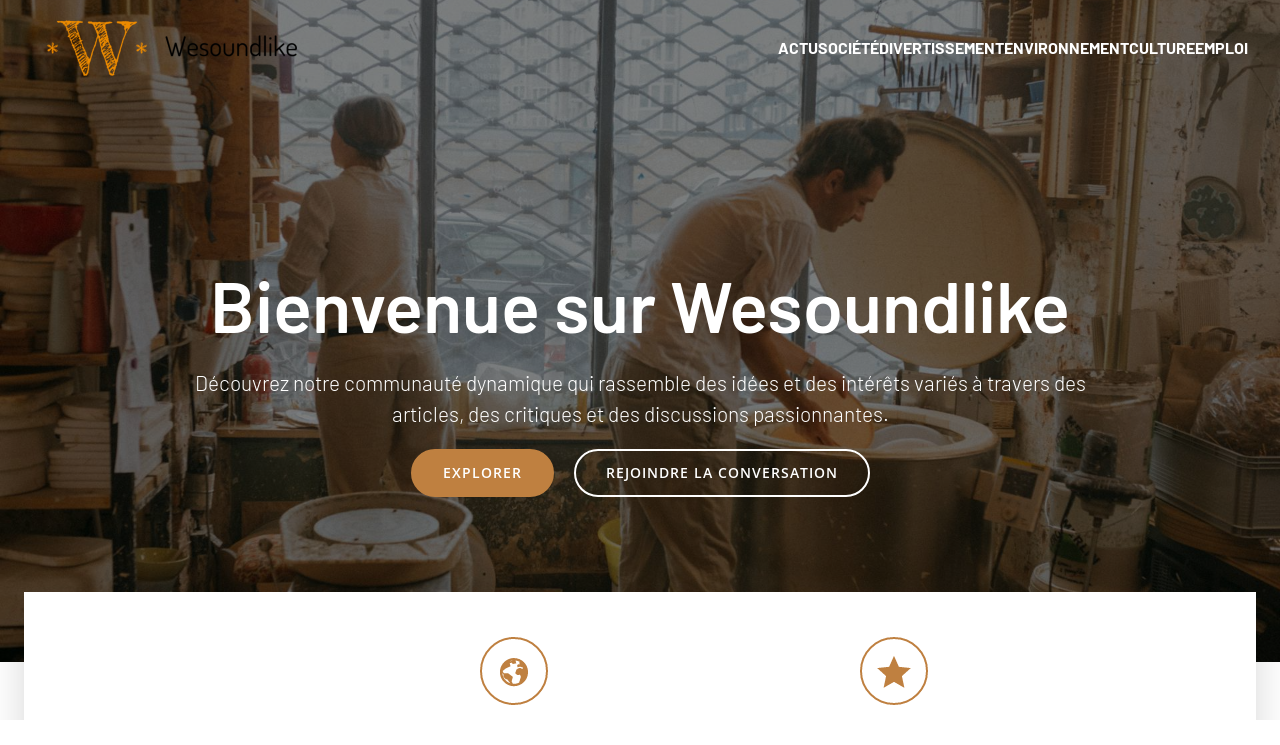

--- FILE ---
content_type: text/html; charset=UTF-8
request_url: https://www.wesoundlike.com/
body_size: 35997
content:
<!DOCTYPE html>
<html lang="fr-FR" id="kubio">
<head>
	<meta charset="UTF-8" />
	<meta name="viewport" content="width=device-width, initial-scale=1" />
<meta name='robots' content='index, follow, max-image-preview:large, max-snippet:-1, max-video-preview:-1' />
	<style>img:is([sizes="auto" i], [sizes^="auto," i]) { contain-intrinsic-size: 3000px 1500px }</style>
	
	<!-- This site is optimized with the Yoast SEO plugin v26.3 - https://yoast.com/wordpress/plugins/seo/ -->
	<title>Wesoundlike - Wesoundlike</title>
<link data-wpr-hosted-gf-parameters="family=Open%20Sans%3A300%2C300italic%2C400%2C400italic%2C600%2C600italic%2C700%2C700italic%2C800%2C800italic%7CMulish%3A300%2C400%2C500%2C600%2C700%7CRoboto%3A100%2C100italic%2C300%2C300italic%2C400%2C400italic%2C500%2C500italic%2C600%2C700%2C700italic%2C900%2C900italic%7CCarter%20One%3A400%7CPoppins%3A300%2C400%2C500%2C600%2C700%2C900%7CSyne%3A300%2C400%2C400italic%2C600%2C700%2C700italic%7CSyncopate%3A700%7CBarlow%3A300%2C400%2C400italic%2C600%2C700%2C700italic%2C800%2C900%7CPlayfair%20Display%3A400%2C500%7CInter%3A600&display=swap" href="https://www.wesoundlike.com/wp-content/cache/fonts/1/google-fonts/css/a/7/d/9788c535ab1c5df6ec8ab270534e9.css" rel="stylesheet"><link rel="preload" data-rocket-preload as="image" href="https://wesoundlike.com/wp-content/uploads/2024/08/pexels-photo-9733092.jpeg" fetchpriority="high">
	<link rel="canonical" href="https://www.wesoundlike.com/" />
	<meta property="og:locale" content="fr_FR" />
	<meta property="og:type" content="website" />
	<meta property="og:title" content="Wesoundlike - Wesoundlike" />
	<meta property="og:url" content="https://www.wesoundlike.com/" />
	<meta property="og:site_name" content="Wesoundlike" />
	<meta property="article:modified_time" content="2024-08-26T11:37:39+00:00" />
	<meta name="twitter:card" content="summary_large_image" />
	<script type="application/ld+json" class="yoast-schema-graph">{"@context":"https://schema.org","@graph":[{"@type":"WebPage","@id":"https://www.wesoundlike.com/","url":"https://www.wesoundlike.com/","name":"Wesoundlike - Wesoundlike","isPartOf":{"@id":"https://www.wesoundlike.com/#website"},"about":{"@id":"https://www.wesoundlike.com/#organization"},"datePublished":"2024-08-26T10:21:04+00:00","dateModified":"2024-08-26T11:37:39+00:00","breadcrumb":{"@id":"https://www.wesoundlike.com/#breadcrumb"},"inLanguage":"fr-FR","potentialAction":[{"@type":"ReadAction","target":["https://www.wesoundlike.com/"]}]},{"@type":"BreadcrumbList","@id":"https://www.wesoundlike.com/#breadcrumb","itemListElement":[{"@type":"ListItem","position":1,"name":"Accueil"}]},{"@type":"WebSite","@id":"https://www.wesoundlike.com/#website","url":"https://www.wesoundlike.com/","name":"Wesoundlike","description":"Un site pour les nouvelles","publisher":{"@id":"https://www.wesoundlike.com/#organization"},"potentialAction":[{"@type":"SearchAction","target":{"@type":"EntryPoint","urlTemplate":"https://www.wesoundlike.com/?s={search_term_string}"},"query-input":{"@type":"PropertyValueSpecification","valueRequired":true,"valueName":"search_term_string"}}],"inLanguage":"fr-FR"},{"@type":"Organization","@id":"https://www.wesoundlike.com/#organization","name":"Wesoundlike","url":"https://www.wesoundlike.com/","logo":{"@type":"ImageObject","inLanguage":"fr-FR","@id":"https://www.wesoundlike.com/#/schema/logo/image/","url":"https://www.wesoundlike.com/wp-content/uploads/2022/09/Wesoundlike.png","contentUrl":"https://www.wesoundlike.com/wp-content/uploads/2022/09/Wesoundlike.png","width":250,"height":56,"caption":"Wesoundlike"},"image":{"@id":"https://www.wesoundlike.com/#/schema/logo/image/"}}]}</script>
	<!-- / Yoast SEO plugin. -->


<title>Wesoundlike - Wesoundlike</title>
<link rel='dns-prefetch' href='//fonts.googleapis.com' />
<link href='https://fonts.gstatic.com' crossorigin rel='preconnect' />
<link rel="alternate" type="application/rss+xml" title="Wesoundlike &raquo; Flux" href="https://www.wesoundlike.com/feed/" />
<link rel="alternate" type="application/rss+xml" title="Wesoundlike &raquo; Flux des commentaires" href="https://www.wesoundlike.com/comments/feed/" />
<link rel='stylesheet' id='kubio--dep-fancybox-css' href='https://www.wesoundlike.com/wp-content/plugins/kubio-pro/static/fancybox/jquery.fancybox.min.css?ver=1724667816' type='text/css' media='all' />
<link data-minify="1" rel='stylesheet' id='kubio-block-library-css' href='https://www.wesoundlike.com/wp-content/cache/min/1/wp-content/plugins/kubio-pro/build/block-library/style.css?ver=1741014907' type='text/css' media='all' />
<style id='kubio-block-library-inline-css' type='text/css'>
.kubio-shape-circles{background-image:var(--wpr-bg-0f4b3732-4f72-4c63-a0b6-3b181b2dc891)}.kubio-shape-10degree-stripes{background-image:var(--wpr-bg-08dd761b-4151-479f-bf55-2b4f92dee68a)}.kubio-shape-rounded-squares-blue{background-image:var(--wpr-bg-fdd5744a-d1e8-42e0-bd7c-35ba0a62f5b9)}.kubio-shape-many-rounded-squares-blue{background-image:var(--wpr-bg-7dfba371-85b6-4a4a-80e7-29b3fa302613)}.kubio-shape-two-circles{background-image:var(--wpr-bg-dbc9ac2d-840c-40f4-99f9-a918fb45ef54)}.kubio-shape-circles-2{background-image:var(--wpr-bg-7ddbdd28-97cc-4767-be22-208e428de06e)}.kubio-shape-circles-3{background-image:var(--wpr-bg-4c4004e6-c9a6-427e-a2cc-76da0e798603)}.kubio-shape-circles-gradient{background-image:var(--wpr-bg-f16a8477-a3ca-45df-ac4d-252f618982e5)}.kubio-shape-circles-white-gradient{background-image:var(--wpr-bg-f620686c-84be-47f4-8ff8-37d3acb5558d)}.kubio-shape-waves{background-image:var(--wpr-bg-385121d3-34ea-40a1-9450-f8639158c0b6)}.kubio-shape-waves-inverted{background-image:var(--wpr-bg-ec1e58e6-a7bb-4198-9674-aac4788cb6e6)}.kubio-shape-dots{background-image:var(--wpr-bg-5c095648-721b-46ae-a1e1-a5d3ca2a80c6)}.kubio-shape-left-tilted-lines{background-image:var(--wpr-bg-9d390df7-5b83-4c84-b234-a3572fc0f741)}.kubio-shape-right-tilted-lines{background-image:var(--wpr-bg-d3439ed6-e916-487c-98f4-65b224c2f342)}.kubio-shape-right-tilted-strips{background-image:var(--wpr-bg-6ea96861-3ebb-45e3-8f78-e86e67371031)}.kubio-shape-doodle{background-image:var(--wpr-bg-51cdd528-879a-4a11-ab2e-421589ad4f6c)}.kubio-shape-falling-stars{background-image:var(--wpr-bg-290d2724-181e-453f-ba3f-ed7db4868b71)}.kubio-shape-grain{background-image:var(--wpr-bg-7cc16298-6499-40e9-9f6b-df92a0322536)}.kubio-shape-poly1{background-image:var(--wpr-bg-13221144-6b7d-4533-97de-2b8e6cdeeae2)}.kubio-shape-poly2{background-image:var(--wpr-bg-c3bc0f58-32d5-47a6-be81-2996db51b5c1)}.kubio-shape-wavy-lines{background-image:var(--wpr-bg-eb38e3d9-52d7-465f-abce-0bf9a13dd73f)}

:root { --kubio-color-1:191,128,64;--kubio-color-2:64,128,191;--kubio-color-3:128,191,64;--kubio-color-4:191,64,128;--kubio-color-5:255,255,255;--kubio-color-6:23,15,8;--kubio-color-1-variant-1:190,159,127;--kubio-color-1-variant-2:191,128,64;--kubio-color-1-variant-3:190,96,0;--kubio-color-1-variant-4:105,71,35;--kubio-color-1-variant-5:20,14,7;--kubio-color-2-variant-1:127,159,190;--kubio-color-2-variant-2:64,128,191;--kubio-color-2-variant-3:0,96,190;--kubio-color-2-variant-4:35,71,105;--kubio-color-2-variant-5:7,14,20;--kubio-color-3-variant-1:159,190,127;--kubio-color-3-variant-2:128,191,64;--kubio-color-3-variant-3:96,190,0;--kubio-color-3-variant-4:71,105,35;--kubio-color-3-variant-5:14,20,7;--kubio-color-4-variant-1:190,127,159;--kubio-color-4-variant-2:191,64,128;--kubio-color-4-variant-3:190,0,96;--kubio-color-4-variant-4:105,35,71;--kubio-color-4-variant-5:20,7,14;--kubio-color-5-variant-1:255,255,255;--kubio-color-5-variant-2:204,204,204;--kubio-color-5-variant-3:153,153,153;--kubio-color-5-variant-4:101,101,101;--kubio-color-5-variant-5:50,50,50;--kubio-color-6-variant-1:192,125,67;--kubio-color-6-variant-2:107,70,37;--kubio-color-6-variant-3:22,19,15;--kubio-color-6-variant-4:23,15,8;--kubio-color-6-variant-5:22,10,0 } .has-kubio-color-1-color{color:rgb(var(--kubio-color-1))} .has-kubio-color-1-background-color{background-color:rgb(var(--kubio-color-1))} [data-kubio] .has-kubio-color-1-color{color:rgb(var(--kubio-color-1))} [data-kubio] .has-kubio-color-1-background-color{background-color:rgb(var(--kubio-color-1))} .has-kubio-color-2-color{color:rgb(var(--kubio-color-2))} .has-kubio-color-2-background-color{background-color:rgb(var(--kubio-color-2))} [data-kubio] .has-kubio-color-2-color{color:rgb(var(--kubio-color-2))} [data-kubio] .has-kubio-color-2-background-color{background-color:rgb(var(--kubio-color-2))} .has-kubio-color-3-color{color:rgb(var(--kubio-color-3))} .has-kubio-color-3-background-color{background-color:rgb(var(--kubio-color-3))} [data-kubio] .has-kubio-color-3-color{color:rgb(var(--kubio-color-3))} [data-kubio] .has-kubio-color-3-background-color{background-color:rgb(var(--kubio-color-3))} .has-kubio-color-4-color{color:rgb(var(--kubio-color-4))} .has-kubio-color-4-background-color{background-color:rgb(var(--kubio-color-4))} [data-kubio] .has-kubio-color-4-color{color:rgb(var(--kubio-color-4))} [data-kubio] .has-kubio-color-4-background-color{background-color:rgb(var(--kubio-color-4))} .has-kubio-color-5-color{color:rgb(var(--kubio-color-5))} .has-kubio-color-5-background-color{background-color:rgb(var(--kubio-color-5))} [data-kubio] .has-kubio-color-5-color{color:rgb(var(--kubio-color-5))} [data-kubio] .has-kubio-color-5-background-color{background-color:rgb(var(--kubio-color-5))} .has-kubio-color-6-color{color:rgb(var(--kubio-color-6))} .has-kubio-color-6-background-color{background-color:rgb(var(--kubio-color-6))} [data-kubio] .has-kubio-color-6-color{color:rgb(var(--kubio-color-6))} [data-kubio] .has-kubio-color-6-background-color{background-color:rgb(var(--kubio-color-6))}



#kubio .style-_huk_9l9ky-outer .wp-block-kubio-navigation-section__nav{animation-duration:0.5s;padding-top:20px;padding-bottom:20px;}#kubio .style-_huk_9l9ky-outer .h-navigation_sticky.wp-block-kubio-navigation-section__nav{padding-top:10px;padding-bottom:10px;background-color:#ffffff;box-shadow:0px 0px 4px 0px rgba(0,0,0,0.5) ;}#kubio .style-B1oem5hKT_g-inner{text-align:center;height:auto;min-height:unset;}#kubio .style-B1oem5hKT_g-container{height:auto;min-height:unset;}#kubio .style-NLJQKmsLPyz-container{align-items:flex-start;justify-content:flex-start;gap:10px;--kubio-gap-fallback:10px;text-decoration:none;}#kubio .style-NLJQKmsLPyz-container .kubio-logo-image{max-height:70px;}#kubio .style-NLJQKmsLPyz-image{max-height:70px;}#kubio .style-NLJQKmsLPyz-text{text-decoration:none;color:#ffffff;}#kubio .h-navigation_sticky .style-NLJQKmsLPyz-text{color:#000000;}#kubio .style-Mrw2Gz-IxNd-inner{text-align:center;height:auto;min-height:unset;}#kubio .style-Mrw2Gz-IxNd-container{height:auto;min-height:unset;}#kubio .style-qdh4pmRNZ9Y-container{height:50px;}#kubio .style-aBXhpYOM_Jm-inner{text-align:center;height:auto;min-height:unset;}#kubio .style-aBXhpYOM_Jm-container{height:auto;min-height:unset;}#kubio .style-hExzBMe5L4P-outer.bordered-active-item > .kubio-menu > ul > li::before,#kubio .style-hExzBMe5L4P-outer.bordered-active-item > .kubio-menu > ul > li::after{background-color:rgba(var(--kubio-color-1-variant-1),1);height:3px;}#kubio .style-hExzBMe5L4P-outer.solid-active-item > .kubio-menu > ul > li::before,#kubio .style-hExzBMe5L4P-outer.solid-active-item > .kubio-menu > ul > li::after{background-color:white;border-top-left-radius:0%;border-top-right-radius:0%;border-bottom-left-radius:0%;border-bottom-right-radius:0%;}#kubio .style-hExzBMe5L4P-outer > .kubio-menu > ul{justify-content:flex-end;gap:40px;--kubio-gap-fallback:40px;}#kubio .style-hExzBMe5L4P-outer > .kubio-menu  > ul > li > a{font-weight:700;font-size:16px;line-height:1.5em;letter-spacing:0px;text-decoration:none;text-transform:uppercase;color:rgba(var(--kubio-color-5),1);padding-top:10px;padding-bottom:10px;padding-left:0px;padding-right:0px;}#kubio .style-hExzBMe5L4P-outer > .kubio-menu  > ul > li > a:hover,#kubio .style-hExzBMe5L4P-outer > .kubio-menu > ul > li > a.hover{color:rgba(var(--kubio-color-1-variant-1),1);}#kubio .style-hExzBMe5L4P-outer > .kubio-menu > ul > li.current-menu-item > a,#kubio .style-hExzBMe5L4P-outer > .kubio-menu > ul > li.current_page_item > a{color:rgba(var(--kubio-color-1-variant-1),1);}#kubio .style-hExzBMe5L4P-outer > .kubio-menu  > ul > li > a > svg{padding-left:5px;padding-right:5px;}#kubio .style-hExzBMe5L4P-outer > .kubio-menu  li > ul{background-color:#ffffff;margin-left:5px;margin-right:5px;box-shadow:0px 0px 5px 2px rgba(0, 0, 0, 0.04) ;}#kubio .style-hExzBMe5L4P-outer > .kubio-menu  li > ul > li> a{font-size:14px;text-decoration:none;color:rgba(var(--kubio-color-6-variant-3),1);padding-top:10px;padding-bottom:10px;padding-left:20px;padding-right:20px;border-bottom-color:rgba(128,128,128,.2);border-bottom-width:1px;border-bottom-style:solid;background-color:rgb(255, 255, 255);}#kubio .style-hExzBMe5L4P-outer > .kubio-menu  li > ul > li > a:hover,#kubio .style-hExzBMe5L4P-outer > .kubio-menu  li > ul > li > a.hover{color:rgb(255, 255, 255);background-color:rgba(var(--kubio-color-1),1);}#kubio .style-hExzBMe5L4P-outer > .kubio-menu li > ul > li.current-menu-item > a,#kubio .style-hExzBMe5L4P-outer > .kubio-menu  li > ul > li.current_page_item > a{color:rgb(255, 255, 255);background-color:rgba(var(--kubio-color-1),1);}#kubio .style-hExzBMe5L4P-outer > .kubio-menu > ul > li > ul{margin-top:0px;}#kubio .style-hExzBMe5L4P-outer > .kubio-menu > ul > li > ul:before{height:0px;width:100%;}#kubio .h-navigation_sticky .style-hExzBMe5L4P-outer.bordered-active-item > .kubio-menu > ul > li::before,#kubio .h-navigation_sticky .style-hExzBMe5L4P-outer.bordered-active-item > .kubio-menu > ul > li::after{background-color:rgba(var(--kubio-color-1),1);}#kubio .h-navigation_sticky .style-hExzBMe5L4P-outer > .kubio-menu  > ul > li > a{color:rgba(var(--kubio-color-6),1);}#kubio .h-navigation_sticky .style-hExzBMe5L4P-outer > .kubio-menu  > ul > li > a:hover,#kubio .h-navigation_sticky .style-hExzBMe5L4P-outer > .kubio-menu > ul > li > a.hover{color:rgba(var(--kubio-color-1),1);}#kubio .h-navigation_sticky .style-hExzBMe5L4P-outer > .kubio-menu > ul > li.current-menu-item > a,#kubio .h-navigation_sticky .style-hExzBMe5L4P-outer > .kubio-menu > ul > li.current_page_item > a{color:rgba(var(--kubio-color-1),1);}#kubio .style-mEq9h9wN13H-icon{background-color:rgba(0, 0, 0, 0.1);border-top-color:black;border-top-width:0px;border-top-style:solid;border-right-color:black;border-right-width:0px;border-right-style:solid;border-bottom-color:black;border-bottom-width:0px;border-bottom-style:solid;border-left-color:black;border-left-width:0px;border-left-style:solid;border-top-left-radius:100%;border-top-right-radius:100%;border-bottom-left-radius:100%;border-bottom-right-radius:100%;fill:white;padding-top:5px;padding-bottom:5px;padding-left:5px;padding-right:5px;width:24px;height:24px;min-width:24px;min-height:24px;}.style-mEq9h9wN13H-offscreen{background-color:#222B34;width:300px !important;}.style-mEq9h9wN13H-offscreenOverlay{background-color:rgba(0,0,0,0.5);}#kubio .style-qAEJS71GTGm-inner{text-align:center;height:auto;min-height:unset;}#kubio .style-qAEJS71GTGm-container{height:auto;min-height:unset;}#kubio .style-UZlZpRQcu5B-container{align-items:center;justify-content:center;gap:10px;--kubio-gap-fallback:10px;text-decoration:none;}#kubio .style-UZlZpRQcu5B-container .kubio-logo-image{max-height:70px;}#kubio .style-UZlZpRQcu5B-image{max-height:70px;}#kubio .style-UZlZpRQcu5B-text{text-decoration:none;color:#ffffff;}#kubio .h-navigation_sticky .style-UZlZpRQcu5B-text{color:#000000;}#kubio .style-kz9vwMI_eve-outer > .kubio-menu > ul{--kubio-accordion-menu-offset:10px;}#kubio .style-kz9vwMI_eve-outer > .kubio-menu  > ul > li > a{font-size:14px;text-decoration:none;color:white;padding-top:12px;padding-bottom:12px;padding-left:40px;border-top-color:#808080;border-right-color:#808080;border-bottom-color:#808080;border-bottom-width:1px;border-bottom-style:solid;border-left-color:#808080;}#kubio .style-kz9vwMI_eve-outer > .kubio-menu  > ul > li > a > svg{padding-left:20px;padding-right:20px;}#kubio .style-kz9vwMI_eve-outer > .kubio-menu  li > ul > li> a{font-size:14px;text-decoration:none;color:white;padding-top:12px;padding-bottom:12px;padding-left:40px;border-top-color:#808080;border-right-color:#808080;border-bottom-color:#808080;border-bottom-width:1px;border-bottom-style:solid;border-left-color:#808080;}#kubio .style-kz9vwMI_eve-outer > .kubio-menu  li > ul > li > a > svg{padding-left:20px;padding-right:20px;}#kubio .style-OHnsMqSD42R-inner{text-align:center;height:auto;min-height:unset;}#kubio .style-OHnsMqSD42R-container{height:auto;min-height:unset;}#kubio .style-Bko-iLEkj5V-outer{height:auto;min-height:unset;background-image:var(--wpr-bg-b14e9e8e-5510-4769-a1f4-c1bf6f64a90a);background-size:cover;background-position:50% 50%;background-attachment:scroll;background-repeat:no-repeat;padding-top:150px;padding-bottom:150px;}#kubio .style-Bko-iLEkj5V-outer h1,#kubio .style-Bko-iLEkj5V-outer h1[data-kubio]{color:rgba(var(--kubio-color-5),1);}#kubio .style-Bko-iLEkj5V-outer h2,#kubio .style-Bko-iLEkj5V-outer h2[data-kubio]{color:rgba(var(--kubio-color-5),1);}#kubio .style-Bko-iLEkj5V-outer h3,#kubio .style-Bko-iLEkj5V-outer h3[data-kubio]{color:rgba(var(--kubio-color-5),1);}#kubio .style-Bko-iLEkj5V-outer h4,#kubio .style-Bko-iLEkj5V-outer h4[data-kubio]{color:rgba(var(--kubio-color-5),1);}#kubio .style-Bko-iLEkj5V-outer h5,#kubio .style-Bko-iLEkj5V-outer h5[data-kubio]{color:rgba(var(--kubio-color-5),1);}#kubio .style-Bko-iLEkj5V-outer h6,#kubio .style-Bko-iLEkj5V-outer h6[data-kubio]{color:rgba(var(--kubio-color-5),1);}#kubio .style-Bko-iLEkj5V-outer,#kubio .style-Bko-iLEkj5V-outer [data-kubio]:not(h1):not(h2):not(h3):not(h4):not(h5):not(h6),#kubio .style-Bko-iLEkj5V-outer p,#kubio .style-Bko-iLEkj5V-outer p[data-kubio]{color:rgba(var(--kubio-color-5),1);}#kubio .style-elLbfUVEUIH-inner{text-align:center;height:auto;min-height:unset;border-top-left-radius:9px;border-top-right-radius:9px;border-bottom-left-radius:9px;border-bottom-right-radius:9px;}#kubio .style-elLbfUVEUIH-container{height:auto;min-height:unset;}#kubio .wp-block.wp-block-kubio-heading__text.style-87w_SGokcd_-text{font-weight:600;font-size:4.5em;}#kubio .wp-block.wp-block-kubio-heading__text.style-87w_SGokcd_-text .text-wrapper-fancy svg path{stroke:#000000;stroke-linejoin:initial;stroke-linecap:initial;stroke-width:8px;}#kubio .style-zDRIFnZGMr_-outer a.style-zDRIFnZGMr_-link{background-color:rgba(var(--kubio-color-1),1);background-image:none;font-family:Open Sans,Helvetica, Arial, Sans-Serif, serif;font-weight:600;font-size:14px;line-height:1;letter-spacing:1px;text-decoration:none;text-transform:uppercase;color:white;border-top-color:rgba(var(--kubio-color-1),1);border-top-width:2px;border-top-style:solid;border-right-color:rgba(var(--kubio-color-1),1);border-right-width:2px;border-right-style:solid;border-bottom-color:rgba(var(--kubio-color-1),1);border-bottom-width:2px;border-bottom-style:solid;border-left-color:rgba(var(--kubio-color-1),1);border-left-width:2px;border-left-style:solid;border-top-left-radius:56px;border-top-right-radius:56px;border-bottom-left-radius:56px;border-bottom-right-radius:56px;padding-top:15px;padding-bottom:15px;padding-left:30px;padding-right:30px;text-align:center;justify-content:center;}#kubio .style-zDRIFnZGMr_-outer a.style-zDRIFnZGMr_-link:hover{background-color:rgba(var(--kubio-color-1-variant-4),1);border-top-color:rgba(var(--kubio-color-1-variant-4),1);border-right-color:rgba(var(--kubio-color-1-variant-4),1);border-bottom-color:rgba(var(--kubio-color-1-variant-4),1);border-left-color:rgba(var(--kubio-color-1-variant-4),1);}#kubio a.style-zDRIFnZGMr_-link .style-zDRIFnZGMr_-icon{width:14px;height:14px;min-width:14px;min-height:14px;margin-left:0px;margin-right:10px;}#kubio .style-NIUEJPijLM3-outer a.style-NIUEJPijLM3-link{background-color:transparent;font-family:Open Sans,Helvetica, Arial, Sans-Serif, serif;font-weight:600;font-size:14px;line-height:1;letter-spacing:1px;text-decoration:none;text-transform:uppercase;color:white;border-top-color:white;border-top-width:2px;border-top-style:solid;border-right-color:white;border-right-width:2px;border-right-style:solid;border-bottom-color:white;border-bottom-width:2px;border-bottom-style:solid;border-left-color:white;border-left-width:2px;border-left-style:solid;border-top-left-radius:56px;border-top-right-radius:56px;border-bottom-left-radius:56px;border-bottom-right-radius:56px;padding-top:15px;padding-bottom:15px;padding-left:30px;padding-right:30px;text-align:center;justify-content:center;}#kubio .style-NIUEJPijLM3-outer a.style-NIUEJPijLM3-link:hover{background-color:rgba(255, 255, 255, 0.2);border-top-color:rgba(var(--kubio-color-5),1);border-right-color:rgba(var(--kubio-color-5),1);border-bottom-color:rgba(var(--kubio-color-5),1);border-left-color:rgba(var(--kubio-color-5),1);}#kubio a.style-NIUEJPijLM3-link .style-NIUEJPijLM3-icon{width:14px;height:14px;min-width:14px;min-height:14px;margin-left:0px;margin-right:10px;}#kubio .style-XojRqfsyXQf-outer{height:auto;min-height:unset;}#kubio .style-XojRqfsyXQf-inner{margin-top:-170px;}#kubio .style-2tbvslCz49h-container{box-shadow:0px 19px 38px 0px rgba(0, 0, 0, 0.16) ;background-color:rgba(var(--kubio-color-5),1);}#kubio .style-Jyv8yfmofCg-inner{text-align:left;height:auto;min-height:unset;}#kubio .style-Jyv8yfmofCg-container{height:auto;min-height:unset;}#kubio .wp-block.wp-block-kubio-heading__text.style-FBMEbKq4gkc-text{font-weight:300;}#kubio .wp-block.wp-block-kubio-heading__text.style-FBMEbKq4gkc-text .text-wrapper-fancy svg path{stroke:#000000;stroke-linejoin:initial;stroke-linecap:initial;stroke-width:8px;}#kubio .style-vg5Vsk7Jrdb-outer a.style-vg5Vsk7Jrdb-link{font-family:Open Sans,Helvetica, Arial, Sans-Serif, serif;font-weight:600;font-size:12px;line-height:1;letter-spacing:1px;text-decoration:none;text-transform:uppercase;color:#fff;padding-top:12px;padding-bottom:12px;padding-left:24px;padding-right:24px;background-color:rgba(var(--kubio-color-1),1);transition-duration:0.5s;text-align:center;border-top-color:rgba(var(--kubio-color-1),1);border-top-width:2px;border-top-style:solid;border-right-color:rgba(var(--kubio-color-1),1);border-right-width:2px;border-right-style:solid;border-bottom-color:rgba(var(--kubio-color-1),1);border-bottom-width:2px;border-bottom-style:solid;border-left-color:rgba(var(--kubio-color-1),1);border-left-width:2px;border-left-style:solid;border-top-left-radius:6px;border-top-right-radius:6px;border-bottom-left-radius:6px;border-bottom-right-radius:6px;justify-content:center;}#kubio .style-vg5Vsk7Jrdb-outer a.style-vg5Vsk7Jrdb-link:hover{background-color:rgba(var(--kubio-color-1-variant-2),1);border-top-color:rgba(var(--kubio-color-1-variant-2),1);border-right-color:rgba(var(--kubio-color-1-variant-2),1);border-bottom-color:rgba(var(--kubio-color-1-variant-2),1);border-left-color:rgba(var(--kubio-color-1-variant-2),1);}#kubio a.style-vg5Vsk7Jrdb-link .style-vg5Vsk7Jrdb-icon{width:13px;height:13px;min-width:13px;min-height:13px;margin-left:0px;margin-right:10px;}#kubio .style-jx-iJVOsIL5-inner{text-align:center;height:auto;min-height:unset;}#kubio .style-jx-iJVOsIL5-container{height:auto;min-height:unset;}#kubio .style-ga9SSF9Gynl-inner{text-align:left;height:auto;min-height:unset;}#kubio .style-ga9SSF9Gynl-container{height:auto;min-height:unset;}#kubio .style-YxjfmofNQ9D-inner{fill:rgba(var(--kubio-color-1),1);border-top-color:rgba(var(--kubio-color-1),1);border-top-width:2px;border-top-style:solid;border-right-color:rgba(var(--kubio-color-1),1);border-right-width:2px;border-right-style:solid;border-bottom-color:rgba(var(--kubio-color-1),1);border-bottom-width:2px;border-bottom-style:solid;border-left-color:rgba(var(--kubio-color-1),1);border-left-width:2px;border-left-style:solid;border-top-left-radius:300px;border-top-right-radius:300px;border-bottom-left-radius:300px;border-bottom-right-radius:300px;padding-top:12px;padding-bottom:12px;padding-left:12px;padding-right:12px;margin-bottom:20px;width:40px;height:40px;min-width:40px;min-height:40px;}#kubio .wp-block.wp-block-kubio-heading__text.style-sPHFJ7VhbHT-text{letter-spacing:1px;text-transform:uppercase;}#kubio .wp-block.wp-block-kubio-heading__text.style-sPHFJ7VhbHT-text .text-wrapper-fancy svg path{stroke:#000000;stroke-linejoin:initial;stroke-linecap:initial;stroke-width:8px;}#kubio .style-S_BwUa0jBgp-outer{height:auto;min-height:unset;background-image:linear-gradient(90deg,rgba(var(--kubio-color-1-variant-1),0.3) 31%,rgba(var(--kubio-color-5),0) 31%);background-attachment:scroll;padding-top:90px;padding-bottom:90px;}#kubio .style-YrRuJKqCmVC-inner{text-align:right;height:auto;min-height:unset;background-color:unset;background-image:none;transform:translateX(0%) translateY(0%);transform-origin:center center 0px;}#kubio .style-YrRuJKqCmVC-container{height:auto;min-height:unset;}#kubio .style-zBc7sB-kr54-inside{padding-top:110%;}#kubio .style-zBc7sB-kr54-outer .style-DEqKuIWigHz-outer{transform:rotate(0deg);width:66.2025%;top:50%;left:21.688311%;z-index:2;position:absolute;height:auto;}#kubio .style-zBc7sB-kr54-outer .style-DEqKuIWigHz-image{opacity:1;border-top-color:rgba(var(--kubio-color-5),1);border-top-width:15px;border-top-style:solid;border-right-color:rgba(var(--kubio-color-5),1);border-right-width:15px;border-right-style:solid;border-bottom-color:rgba(var(--kubio-color-5),1);border-bottom-width:15px;border-bottom-style:solid;border-left-color:rgba(var(--kubio-color-5),1);border-left-width:15px;border-left-style:solid;box-shadow:0px 19px 38px 0px rgba(0, 0, 0, 0.16) ;0:;}#kubio .style-zBc7sB-kr54-outer .style-DEqKuIWigHz-caption{margin-top:10px;}#kubio .style-zBc7sB-kr54-outer .style-DEqKuIWigHz-frameImage{z-index:-1;transform:translateX(10%) translateY(10%);transform-origin:center center 0px;height:100%;width:100%;background-color:rgba(var(--kubio-color-2),1);border-top-color:rgba(var(--kubio-color-2),1);border-top-width:10px;border-top-style:none;border-right-color:rgba(var(--kubio-color-2),1);border-right-width:10px;border-right-style:none;border-bottom-color:rgba(var(--kubio-color-2),1);border-bottom-width:10px;border-bottom-style:none;border-left-color:rgba(var(--kubio-color-2),1);border-left-width:10px;border-left-style:none;}#kubio .style-zBc7sB-kr54-outer .style-DEqKuIWigHz-overlay{border-top-color:rgba(var(--kubio-color-5),1);border-top-width:15px;border-top-style:solid;border-right-color:rgba(var(--kubio-color-5),1);border-right-width:15px;border-right-style:solid;border-bottom-color:rgba(var(--kubio-color-5),1);border-bottom-width:15px;border-bottom-style:solid;border-left-color:rgba(var(--kubio-color-5),1);border-left-width:15px;border-left-style:solid;}#kubio .style-zBc7sB-kr54-outer .style-X_jBvBRXTlL-outer{transform:rotate(0deg);width:84.686006%;top:0%;left:-8.441558%;z-index:1;position:absolute;height:auto;}#kubio .style-zBc7sB-kr54-outer .style-X_jBvBRXTlL-image{opacity:1;border-top-color:rgba(var(--kubio-color-5),1);border-top-width:15px;border-top-style:none;border-right-color:rgba(var(--kubio-color-5),1);border-right-width:15px;border-right-style:none;border-bottom-color:rgba(var(--kubio-color-5),1);border-bottom-width:15px;border-bottom-style:none;border-left-color:rgba(var(--kubio-color-5),1);border-left-width:15px;border-left-style:none;0:;}#kubio .style-zBc7sB-kr54-outer .style-X_jBvBRXTlL-caption{margin-top:10px;}#kubio .style-zBc7sB-kr54-outer .style-X_jBvBRXTlL-frameImage{z-index:-1;transform:translateX(10%) translateY(10%);transform-origin:center center 0px;height:100%;width:100%;background-color:rgba(var(--kubio-color-2),1);border-top-color:rgba(var(--kubio-color-2),1);border-top-width:10px;border-top-style:none;border-right-color:rgba(var(--kubio-color-2),1);border-right-width:10px;border-right-style:none;border-bottom-color:rgba(var(--kubio-color-2),1);border-bottom-width:10px;border-bottom-style:none;border-left-color:rgba(var(--kubio-color-2),1);border-left-width:10px;border-left-style:none;}#kubio .style-zBc7sB-kr54-outer .style-X_jBvBRXTlL-overlay{border-top-color:rgba(var(--kubio-color-5),1);border-top-width:15px;border-top-style:none;border-right-color:rgba(var(--kubio-color-5),1);border-right-width:15px;border-right-style:none;border-bottom-color:rgba(var(--kubio-color-5),1);border-bottom-width:15px;border-bottom-style:none;border-left-color:rgba(var(--kubio-color-5),1);border-left-width:15px;border-left-style:none;}#kubio .style-EkLjtaWgyhR-inner{text-align:left;height:auto;min-height:unset;padding-right:12%;}#kubio .style-EkLjtaWgyhR-container{height:auto;min-height:unset;}#kubio .wp-block.wp-block-kubio-heading__text.style-tu8UTUN5ALy-text .text-wrapper-fancy svg path{stroke:#000000;stroke-linejoin:initial;stroke-linecap:initial;stroke-width:8px;}#kubio .style-MZh0aOF4Kmg-outer a.style-MZh0aOF4Kmg-link{text-align:center;background-color:rgba(var(--kubio-color-1),1);font-family:Open Sans,Helvetica, Arial, Sans-Serif, serif;font-weight:600;font-size:12px;line-height:1;letter-spacing:1px;text-decoration:none;text-transform:uppercase;color:#fff;border-top-color:rgba(var(--kubio-color-1),1);border-top-width:2px;border-top-style:solid;border-right-color:rgba(var(--kubio-color-1),1);border-right-width:2px;border-right-style:solid;border-bottom-color:rgba(var(--kubio-color-1),1);border-bottom-width:2px;border-bottom-style:solid;border-left-color:rgba(var(--kubio-color-1),1);border-left-width:2px;border-left-style:solid;border-top-left-radius:6px;border-top-right-radius:6px;border-bottom-left-radius:6px;border-bottom-right-radius:6px;padding-top:12px;padding-bottom:12px;padding-left:24px;padding-right:24px;justify-content:center;}#kubio .style-MZh0aOF4Kmg-outer a.style-MZh0aOF4Kmg-link:hover{background-color:rgba(var(--kubio-color-1-variant-4),1);border-top-color:rgba(var(--kubio-color-1-variant-4),1);border-right-color:rgba(var(--kubio-color-1-variant-4),1);border-bottom-color:rgba(var(--kubio-color-1-variant-4),1);border-left-color:rgba(var(--kubio-color-1-variant-4),1);}#kubio a.style-MZh0aOF4Kmg-link .style-MZh0aOF4Kmg-icon{width:14px;height:14px;min-width:14px;min-height:14px;margin-left:0px;margin-right:10px;}#kubio .style-GdWJqct3B04-outer{height:auto;min-height:unset;}#kubio .style-9irw_vZwX1z-inner{text-align:center;height:auto;min-height:unset;}#kubio .style-9irw_vZwX1z-container{height:auto;min-height:unset;}#kubio .wp-block.wp-block-kubio-heading__text.style-VGKsuNalZ5a-text .text-wrapper-fancy svg path{stroke:#000000;stroke-linejoin:initial;stroke-linecap:initial;stroke-width:8px;}#kubio .style-PxMVU2Z_ywr-inner{text-align:center;height:auto;min-height:unset;}#kubio .style-PxMVU2Z_ywr-container{height:auto;min-height:unset;}#kubio .style-7YtHXUx9fcL-inner{fill:rgba(var(--kubio-color-1),1);width:50px;height:50px;border-top-width:0px;border-top-style:none;border-right-width:0px;border-right-style:none;border-bottom-width:0px;border-bottom-style:none;border-left-width:0px;border-left-style:none;border-top-left-radius:300px;border-top-right-radius:300px;border-bottom-left-radius:300px;border-bottom-right-radius:300px;padding-top:20px;padding-bottom:20px;padding-left:20px;padding-right:20px;background-color:rgba(var(--kubio-color-5),1);box-shadow:0px 19px 38px 0px rgba(0, 0, 0, 0.16) ;}#kubio .wp-block.wp-block-kubio-heading__text.style-aayA084cRNt-text{text-transform:capitalize;}#kubio .wp-block.wp-block-kubio-heading__text.style-aayA084cRNt-text .text-wrapper-fancy svg path{stroke:#000000;stroke-linejoin:initial;stroke-linecap:initial;stroke-width:8px;}#kubio .style-xNZYtW-TpJ--container{background-image:var(--wpr-bg-6be0d16c-924d-462b-95cc-19ca1d5c3a57);background-size:cover;background-position:50% 50%;background-attachment:scroll;background-repeat:no-repeat;}#kubio .style-AOW7AiZx8e1-inner{text-align:center;min-height:450px;}#kubio .style-AOW7AiZx8e1-container{height:auto;min-height:unset;}#kubio .style-Db4Xim8YU_G-outer{height:auto;min-height:unset;}#kubio .style-0dByOyY3lNu-inner{text-align:center;height:auto;min-height:unset;}#kubio .style-0dByOyY3lNu-container{height:auto;min-height:unset;}#kubio .wp-block.wp-block-kubio-heading__text.style-2N53Nx2oZ41-text .text-wrapper-fancy svg path{stroke:#000000;stroke-linejoin:initial;stroke-linecap:initial;stroke-width:8px;}#kubio .style-WjSRcS0iefb-inner{text-align:center;height:auto;min-height:unset;}#kubio .style-WjSRcS0iefb-container{height:auto;min-height:unset;}#kubio .style-LMi-6EN5xIf-container{border-top-color:rgb(255, 255, 255);border-top-width:0px;border-top-style:none;border-right-color:rgb(255, 255, 255);border-right-width:0px;border-right-style:none;border-bottom-color:rgb(255, 255, 255);border-bottom-width:0px;border-bottom-style:none;border-left-color:rgb(255, 255, 255);border-left-width:0px;border-left-style:none;}#kubio .style-LMi-6EN5xIf-container .wp-block-kubio-image-gallery-item__image{background-color:unset;background-image:none;border-top-color:rgba(var(--kubio-color-5),1);border-top-width:4px;border-top-style:solid;border-right-color:rgba(var(--kubio-color-5),1);border-right-width:4px;border-right-style:solid;border-bottom-color:rgba(var(--kubio-color-5),1);border-bottom-width:4px;border-bottom-style:solid;border-left-color:rgba(var(--kubio-color-5),1);border-left-width:4px;border-left-style:solid;border-top-left-radius:6px;border-top-right-radius:6px;border-bottom-left-radius:6px;border-bottom-right-radius:6px;box-shadow:0px 19px 38px 0px rgba(0, 0, 0, 0.16) ;transition-duration:1s;}#kubio .style-LMi-6EN5xIf-container .image-gallery-grid-item{box-shadow:none;}#kubio .style-LMi-6EN5xIf-container .wp-block-kubio-image-gallery-item__caption{background-color:white;padding-top:5px;padding-bottom:5px;margin-top:0px;margin-bottom:0px;margin-left:0px;margin-right:0px;text-align:center;}#kubio .style-LMi-6EN5xIf-container .wp-block-kubio-image-gallery-item__image-caption-wrapper{margin-top:20px;margin-bottom:20px;margin-left:20px;margin-right:20px;}#kubio .style-LMi-6EN5xIf-container .wp-block-kubio-image-gallery-item__image-overlay{transition-duration:1s;background-color:rgba(var(--kubio-color-1),1);}#kubio .style-HwH9GhiEPS--outer{height:auto;min-height:unset;background-image:linear-gradient(90deg,rgba(var(--kubio-color-1),1) 0%,rgba(var(--kubio-color-6),1) 100%);background-attachment:scroll;}#kubio .style-HwH9GhiEPS--outer h1,#kubio .style-HwH9GhiEPS--outer h1[data-kubio]{color:rgba(var(--kubio-color-5),1);}#kubio .style-HwH9GhiEPS--outer h2,#kubio .style-HwH9GhiEPS--outer h2[data-kubio]{color:rgba(var(--kubio-color-5),1);}#kubio .style-HwH9GhiEPS--outer h3,#kubio .style-HwH9GhiEPS--outer h3[data-kubio]{color:rgba(var(--kubio-color-5),1);}#kubio .style-HwH9GhiEPS--outer h4,#kubio .style-HwH9GhiEPS--outer h4[data-kubio]{color:rgba(var(--kubio-color-5),1);}#kubio .style-HwH9GhiEPS--outer h5,#kubio .style-HwH9GhiEPS--outer h5[data-kubio]{color:rgba(var(--kubio-color-5),1);}#kubio .style-HwH9GhiEPS--outer h6,#kubio .style-HwH9GhiEPS--outer h6[data-kubio]{color:rgba(var(--kubio-color-5),1);}#kubio .style-HwH9GhiEPS--outer,#kubio .style-HwH9GhiEPS--outer [data-kubio]:not(h1):not(h2):not(h3):not(h4):not(h5):not(h6),#kubio .style-HwH9GhiEPS--outer p,#kubio .style-HwH9GhiEPS--outer p[data-kubio]{color:rgba(var(--kubio-color-5),1);}#kubio .style-T8Sh70ns4up-inner{text-align:left;height:auto;min-height:unset;}#kubio .style-T8Sh70ns4up-container{height:auto;min-height:unset;}#kubio .wp-block.wp-block-kubio-heading__text.style-hFzSPg8Zw2N-text .text-wrapper-fancy svg path{stroke:#000000;stroke-linejoin:initial;stroke-linecap:initial;stroke-width:8px;}#kubio .style-eJD-oPDINXq-inner{text-align:center;height:auto;min-height:unset;}#kubio .style-eJD-oPDINXq-container{height:auto;min-height:unset;}#kubio .style-r_LxZFgnG1T-outer a.style-r_LxZFgnG1T-link{padding-top:15px;padding-bottom:15px;padding-left:30px;padding-right:30px;font-weight:600;font-size:14px;line-height:1;letter-spacing:1px;text-decoration:none;text-transform:uppercase;color:#fff;background-color:rgba(var(--kubio-color-2),1);border-top-color:rgba(var(--kubio-color-2),1);border-top-width:2px;border-top-style:solid;border-right-color:rgba(var(--kubio-color-2),1);border-right-width:2px;border-right-style:solid;border-bottom-color:rgba(var(--kubio-color-2),1);border-bottom-width:2px;border-bottom-style:solid;border-left-color:rgba(var(--kubio-color-2),1);border-left-width:2px;border-left-style:solid;border-top-left-radius:5px;border-top-right-radius:5px;border-bottom-left-radius:5px;border-bottom-right-radius:5px;text-align:center;justify-content:center;}#kubio .style-r_LxZFgnG1T-outer a.style-r_LxZFgnG1T-link:hover{background-color:rgba(var(--kubio-color-2-variant-2),1);border-top-color:rgba(var(--kubio-color-2-variant-2),1);border-right-color:rgba(var(--kubio-color-2-variant-2),1);border-bottom-color:rgba(var(--kubio-color-2-variant-2),1);border-left-color:rgba(var(--kubio-color-2-variant-2),1);}#kubio a.style-r_LxZFgnG1T-link .style-r_LxZFgnG1T-icon{width:14px;height:14px;min-width:14px;min-height:14px;margin-left:0px;margin-right:10px;}#kubio .style-_mccd2NoUG-outer{height:auto;min-height:unset;}#kubio .style-KXgHmuNxMU-inner{text-align:center;height:auto;min-height:unset;}#kubio .style-KXgHmuNxMU-container{height:auto;min-height:unset;}#kubio .wp-block.wp-block-kubio-heading__text.style-E9Kv3J2xnz-text .text-wrapper-fancy svg path{stroke:#000000;stroke-linejoin:initial;stroke-linecap:initial;stroke-width:8px;}#kubio .style-ph1Y-RONjkh-inner{text-align:center;height:auto;min-height:unset;}#kubio .style-ph1Y-RONjkh-container{height:auto;min-height:unset;}#kubio .style-PVg82CEsq9V-inner{text-align:center;height:auto;min-height:unset;background-color:rgba(var(--kubio-color-5),1);border-top-color:rgb(238, 238, 238);border-top-width:1px;border-top-style:solid;border-right-color:rgb(238, 238, 238);border-right-width:1px;border-right-style:solid;border-bottom-color:rgb(238, 238, 238);border-bottom-width:0px;border-bottom-style:solid;border-left-color:rgb(238, 238, 238);border-left-width:1px;border-left-style:solid;border-top-left-radius:5px;border-top-right-radius:5px;border-bottom-left-radius:5px;border-bottom-right-radius:5px;padding-top:0px;padding-bottom:0px;padding-left:0px;padding-right:0px;box-shadow:0px 4px 0px 0px rgba(var(--kubio-color-1),1) ;}#kubio .style-PVg82CEsq9V-container{height:auto;min-height:unset;}#kubio .style-Y8SHgyI8B5--container{background-color:rgba(var(--kubio-color-1),1);text-align:left;border-top-color:rgba(var(--kubio-color-2),1);border-top-width:3px;border-top-style:none;border-right-color:rgba(var(--kubio-color-2),1);border-right-width:3px;border-right-style:none;border-bottom-color:rgba(var(--kubio-color-2),1);border-bottom-width:3px;border-bottom-style:none;border-left-color:rgba(var(--kubio-color-2),1);border-left-width:3px;border-left-style:none;border-top-left-radius:5px;border-top-right-radius:5px;border-bottom-left-radius:0px;border-bottom-right-radius:0px;box-shadow:none;padding-top:0px;padding-bottom:0px;padding-left:0px;padding-right:0px;margin-top:0px;margin-bottom:0px;margin-left:0px;margin-right:0px;height:300px;}#kubio .style-Y8SHgyI8B5--image{object-position:center center;object-fit:cover;}#kubio .style-GJFPFxZ3uJn-container{margin-top:0px;margin-bottom:0px;margin-left:0px;margin-right:0px;border-top-width:0px;border-top-style:none;border-right-width:0px;border-right-style:none;border-bottom-width:0px;border-bottom-style:none;border-left-width:0px;border-left-style:none;border-bottom-left-radius:5px;border-bottom-right-radius:5px;}#kubio .style-ySI3FagKjaM-inner{text-align:left;height:auto;min-height:unset;}#kubio .style-ySI3FagKjaM-container{height:auto;min-height:unset;}#kubio .style-hEuVhJ-9P_p-inner{text-align:left;background-color:rgba(var(--kubio-color-1),1);border-top-left-radius:3px;border-top-right-radius:3px;border-bottom-left-radius:3px;border-bottom-right-radius:3px;}#kubio .style-hEuVhJ-9P_p-container{height:auto;min-height:unset;}#kubio .style-hM_NNynsrG3-container a{font-size:14px;color:rgba(var(--kubio-color-5),1);margin-left:4px;margin-right:4px;}#kubio .style-hM_NNynsrG3-container .separator{font-size:14px;}#kubio p.wp-block.style-7-Ii40ie8AL-container,#kubio h1.wp-block.style-7-Ii40ie8AL-container,#kubio h2.wp-block.style-7-Ii40ie8AL-container,#kubio h3.wp-block.style-7-Ii40ie8AL-container,#kubio h4.wp-block.style-7-Ii40ie8AL-container,#kubio h5.wp-block.style-7-Ii40ie8AL-container,#kubio h6.wp-block.style-7-Ii40ie8AL-container{font-size:1.5em;}#kubio a.style-7-Ii40ie8AL-link{text-decoration:none;}#kubio .style-j3VuxAPFK2K-metaDataContainer a{font-size:14px;color:rgba(var(--kubio-color-5-variant-4),1);margin-right:5px;}#kubio .style-j3VuxAPFK2K-metaDataContainer a:hover{color:rgba(var(--kubio-color-2),1);}#kubio .style-j3VuxAPFK2K-metaDataContainer .metadata-prefix{font-size:14px;color:rgba(var(--kubio-color-5-variant-5),1);}#kubio .style-j3VuxAPFK2K-metaDataContainer .metadata-suffix{font-size:14px;color:rgba(var(--kubio-color-5-variant-4),1);}#kubio .style-j3VuxAPFK2K-metaDataContainer .h-svg-icon{width:20px;height:20px;display:none;margin-right:5px;}#kubio .style-j3VuxAPFK2K-metaDataContainer .metadata-separator{padding-left:5px;padding-right:5px;}#kubio .style-vP0mYzy99sE-outer{padding-top:20px;padding-bottom:20px;background-color:rgba(var(--kubio-color-6),1);}#kubio .style-vP0mYzy99sE-outer a,#kubio .style-vP0mYzy99sE-outer a[data-kubio]{color:rgba(var(--kubio-color-1),1);}#kubio .style-vP0mYzy99sE-outer a:hover,#kubio .style-vP0mYzy99sE-outer a[data-kubio]:hover{color:rgba(var(--kubio-color-1-variant-2),1);}#kubio .style-vP0mYzy99sE-outer,#kubio .style-vP0mYzy99sE-outer [data-kubio]:not(h1):not(h2):not(h3):not(h4):not(h5):not(h6),#kubio .style-vP0mYzy99sE-outer p,#kubio .style-vP0mYzy99sE-outer p[data-kubio]{color:rgba(var(--kubio-color-5),1);}#kubio .style-nJpox2eRXHV-inner{text-align:left;}#kubio .style-nJpox2eRXHV-container{text-align:center;height:auto;min-height:unset;}#kubio .style-tF8kitdcL-outer p{color:rgba(var(--kubio-color-5),0.8);}#kubio .style-t0N_6f3JEE-outer.bordered-active-item > .kubio-menu > ul > li::before,#kubio .style-t0N_6f3JEE-outer.bordered-active-item > .kubio-menu > ul > li::after{background-color:rgba(var(--kubio-color-1),1);height:3px;}#kubio .style-t0N_6f3JEE-outer.solid-active-item > .kubio-menu > ul > li::before,#kubio .style-t0N_6f3JEE-outer.solid-active-item > .kubio-menu > ul > li::after{background-color:white;border-top-left-radius:0%;border-top-right-radius:0%;border-bottom-left-radius:0%;border-bottom-right-radius:0%;}#kubio .style-t0N_6f3JEE-outer > .kubio-menu > ul{justify-content:flex-end;gap:40px;--kubio-gap-fallback:40px;}#kubio .style-t0N_6f3JEE-outer > .kubio-menu  > ul > li > a{font-weight:400;font-size:16px;line-height:1.5em;letter-spacing:0px;text-decoration:none;text-transform:none;color:rgba(var(--kubio-color-5),0.8);padding-top:10px;padding-bottom:10px;padding-left:0px;padding-right:0px;}#kubio .style-t0N_6f3JEE-outer > .kubio-menu  > ul > li > a > svg{padding-left:5px;padding-right:5px;}#kubio .style-t0N_6f3JEE-outer > .kubio-menu  li > ul{background-color:#ffffff;margin-left:5px;margin-right:5px;box-shadow:0px 0px 5px 2px rgba(0, 0, 0, 0.04) ;}#kubio .style-t0N_6f3JEE-outer > .kubio-menu  li > ul > li> a{font-size:14px;text-decoration:none;color:rgba(var(--kubio-color-6-variant-3),1);padding-top:10px;padding-bottom:10px;padding-left:20px;padding-right:20px;border-bottom-color:rgba(128,128,128,.2);border-bottom-width:1px;border-bottom-style:solid;background-color:rgb(255, 255, 255);}#kubio .style-t0N_6f3JEE-outer > .kubio-menu  li > ul > li > a:hover,#kubio .style-t0N_6f3JEE-outer > .kubio-menu  li > ul > li > a.hover{color:rgb(255, 255, 255);background-color:rgba(var(--kubio-color-1),1);}#kubio .style-t0N_6f3JEE-outer > .kubio-menu li > ul > li.current-menu-item > a,#kubio .style-t0N_6f3JEE-outer > .kubio-menu  li > ul > li.current_page_item > a{color:rgb(255, 255, 255);background-color:rgba(var(--kubio-color-1),1);}#kubio .style-t0N_6f3JEE-outer > .kubio-menu > ul > li > ul{margin-top:0px;}#kubio .style-t0N_6f3JEE-outer > .kubio-menu > ul > li > ul:before{height:0px;width:100%;}#kubio .style-local-5-container{flex:0 0 auto;ms-flex:0 0 auto;width:auto;max-width:100%;}#kubio .style-local-7-container{flex:1 1 0;ms-flex:1 1 0%;max-width:100%;}#kubio .style-local-9-container{flex:0 0 auto;ms-flex:0 0 auto;width:auto;max-width:100%;}#kubio .style-local-15-container{flex:0 0 auto;-ms-flex:0 0 auto;}#kubio .style-local-20-container{flex:0 0 auto;-ms-flex:0 0 auto;}#kubio .style-local-24-container{width:80%;flex:0 0 auto;-ms-flex:0 0 auto;}#kubio .style-local-32-container{width:33.33%;flex:0 0 auto;-ms-flex:0 0 auto;}#kubio .style-local-37-container{width:66.66%;flex:0 0 auto;-ms-flex:0 0 auto;}#kubio .style-local-39-container{flex:0 0 auto;-ms-flex:0 0 auto;}#kubio .style-local-43-container{flex:0 0 auto;-ms-flex:0 0 auto;}#kubio .style-local-47-container{flex:0 0 auto;-ms-flex:0 0 auto;}#kubio .style-local-51-container{flex:0 0 auto;-ms-flex:0 0 auto;}#kubio .style-local-57-container{width:50%;flex:0 0 auto;-ms-flex:0 0 auto;}#kubio .style-local-61-container{width:50%;flex:0 0 auto;-ms-flex:0 0 auto;}#kubio .style-local-69-container{width:80%;flex:0 0 auto;-ms-flex:0 0 auto;}#kubio .style-local-73-container{flex:0 0 auto;-ms-flex:0 0 auto;}#kubio .style-local-77-container{flex:0 0 auto;-ms-flex:0 0 auto;}#kubio .style-local-81-container{flex:0 0 auto;-ms-flex:0 0 auto;}#kubio .style-local-86-container{width:90%;flex:0 0 auto;-ms-flex:0 0 auto;}#kubio .style-local-89-container{width:40%;flex:0 0 auto;-ms-flex:0 0 auto;}#kubio .style-local-92-container{width:60%;flex:0 0 auto;-ms-flex:0 0 auto;}#kubio .style-local-100-container{flex:1 1 0;ms-flex:1 1 0%;max-width:100%;}#kubio .style-local-102-container{flex:0 0 auto;ms-flex:0 0 auto;width:auto;max-width:100%;}#kubio .style-local-107-container{width:80%;flex:0 0 auto;-ms-flex:0 0 auto;}#kubio .style-local-110-container{width:100%;flex:0 0 auto;-ms-flex:0 0 auto;}#kubio .style-local-116-container{flex:1 1 0;ms-flex:1 1 0%;max-width:100%;}#kubio .style-local-118-container{flex:0 0 auto;ms-flex:0 0 auto;width:auto;max-width:100%;}#kubio .style-local-126-container{flex:1 1 0;ms-flex:1 1 0%;max-width:100%;}#kubio .style-local-128-container{flex:0 0 auto;ms-flex:0 0 auto;width:auto;max-width:100%;}#kubio .style-local-136-container{flex:1 1 0;ms-flex:1 1 0%;max-width:100%;}#kubio .style-local-138-container{flex:0 0 auto;ms-flex:0 0 auto;width:auto;max-width:100%;}#kubio .style-local-146-container{flex:1 1 0;ms-flex:1 1 0%;max-width:100%;}#kubio .style-local-148-container{flex:0 0 auto;ms-flex:0 0 auto;width:auto;max-width:100%;}#kubio .style-local-156-container{flex:1 1 0;ms-flex:1 1 0%;max-width:100%;}#kubio .style-local-158-container{flex:0 0 auto;ms-flex:0 0 auto;width:auto;max-width:100%;}#kubio .style-local-166-container{flex:1 1 0;ms-flex:1 1 0%;max-width:100%;}#kubio .style-local-168-container{flex:0 0 auto;ms-flex:0 0 auto;width:auto;max-width:100%;}#kubio .style-local-176-container{flex:1 1 0;ms-flex:1 1 0%;max-width:100%;}#kubio .style-local-178-container{flex:0 0 auto;ms-flex:0 0 auto;width:auto;max-width:100%;}#kubio .style-local-186-container{flex:1 1 0;ms-flex:1 1 0%;max-width:100%;}#kubio .style-local-188-container{flex:0 0 auto;ms-flex:0 0 auto;width:auto;max-width:100%;}#kubio .style-local-196-container{flex:1 1 0;ms-flex:1 1 0%;max-width:100%;}#kubio .style-local-198-container{flex:0 0 auto;ms-flex:0 0 auto;width:auto;max-width:100%;}#kubio .style-local-206-container{flex:1 1 0;ms-flex:1 1 0%;max-width:100%;}#kubio .style-local-208-container{flex:0 0 auto;ms-flex:0 0 auto;width:auto;max-width:100%;}#kubio .style-local-216-container{flex:1 1 0;ms-flex:1 1 0%;max-width:100%;}#kubio .style-local-218-container{flex:0 0 auto;ms-flex:0 0 auto;width:auto;max-width:100%;}#kubio .style-local-226-container{flex:1 1 0;ms-flex:1 1 0%;max-width:100%;}#kubio .style-local-228-container{flex:0 0 auto;ms-flex:0 0 auto;width:auto;max-width:100%;}#kubio .style-local-236-container{flex:1 1 0;ms-flex:1 1 0%;max-width:100%;}#kubio .style-local-238-container{flex:0 0 auto;ms-flex:0 0 auto;width:auto;max-width:100%;}#kubio .style-local-246-container{flex:1 1 0;ms-flex:1 1 0%;max-width:100%;}#kubio .style-local-248-container{flex:0 0 auto;ms-flex:0 0 auto;width:auto;max-width:100%;}#kubio .style-local-256-container{flex:1 1 0;ms-flex:1 1 0%;max-width:100%;}#kubio .style-local-258-container{flex:0 0 auto;ms-flex:0 0 auto;width:auto;max-width:100%;}#kubio .style-local-266-container{flex:1 1 0;ms-flex:1 1 0%;max-width:100%;}#kubio .style-local-268-container{flex:0 0 auto;ms-flex:0 0 auto;width:auto;max-width:100%;}#kubio .style-local-276-container{flex:1 1 0;ms-flex:1 1 0%;max-width:100%;}#kubio .style-local-278-container{flex:0 0 auto;ms-flex:0 0 auto;width:auto;max-width:100%;}#kubio .style-local-286-container{flex:1 1 0;ms-flex:1 1 0%;max-width:100%;}#kubio .style-local-288-container{flex:0 0 auto;ms-flex:0 0 auto;width:auto;max-width:100%;}#kubio .style-local-296-container{flex:1 1 0;ms-flex:1 1 0%;max-width:100%;}#kubio .style-local-298-container{flex:0 0 auto;ms-flex:0 0 auto;width:auto;max-width:100%;}#kubio .style-local-306-container{flex:1 1 0;ms-flex:1 1 0%;max-width:100%;}#kubio .style-local-308-container{flex:0 0 auto;ms-flex:0 0 auto;width:auto;max-width:100%;}#kubio .style-local-316-container{flex:1 1 0;ms-flex:1 1 0%;max-width:100%;}#kubio .style-local-318-container{flex:0 0 auto;ms-flex:0 0 auto;width:auto;max-width:100%;}#kubio .style-local-326-container{flex:1 1 0;ms-flex:1 1 0%;max-width:100%;}#kubio .style-local-328-container{flex:0 0 auto;ms-flex:0 0 auto;width:auto;max-width:100%;}#kubio .style-local-336-container{flex:0 0 auto;-ms-flex:0 0 auto;}#kubio .style-local-338-container{flex:0 0 auto;-ms-flex:0 0 auto;}body .style-ga9SSF9Gynl-container > * > .h-y-container > *:not(:last-child){margin-bottom:10px;}body .style-ga9SSF9Gynl-container > * > .h-y-container > *:not(:last-child){margin-bottom:10px;}body .style-ga9SSF9Gynl-container > * > .h-y-container > *:not(:last-child){margin-bottom:10px;}body .style-ga9SSF9Gynl-container > * > .h-y-container > *:not(:last-child){margin-bottom:10px;}body .style-ySI3FagKjaM-container > * > .h-y-container > *:not(:last-child){margin-bottom:10px;}body .style-ySI3FagKjaM-container > * > .h-y-container > *:not(:last-child){margin-bottom:10px;}body .style-ySI3FagKjaM-container > * > .h-y-container > *:not(:last-child){margin-bottom:10px;}body .style-ySI3FagKjaM-container > * > .h-y-container > *:not(:last-child){margin-bottom:10px;}body .style-ySI3FagKjaM-container > * > .h-y-container > *:not(:last-child){margin-bottom:10px;}body .style-ySI3FagKjaM-container > * > .h-y-container > *:not(:last-child){margin-bottom:10px;}body .style-ySI3FagKjaM-container > * > .h-y-container > *:not(:last-child){margin-bottom:10px;}body .style-ySI3FagKjaM-container > * > .h-y-container > *:not(:last-child){margin-bottom:10px;}body .style-ySI3FagKjaM-container > * > .h-y-container > *:not(:last-child){margin-bottom:10px;}body .style-ySI3FagKjaM-container > * > .h-y-container > *:not(:last-child){margin-bottom:10px;}body .style-ySI3FagKjaM-container > * > .h-y-container > *:not(:last-child){margin-bottom:10px;}body .style-ySI3FagKjaM-container > * > .h-y-container > *:not(:last-child){margin-bottom:10px;}body .style-ySI3FagKjaM-container > * > .h-y-container > *:not(:last-child){margin-bottom:10px;}body .style-ySI3FagKjaM-container > * > .h-y-container > *:not(:last-child){margin-bottom:10px;}body .style-ySI3FagKjaM-container > * > .h-y-container > *:not(:last-child){margin-bottom:10px;}body .style-ySI3FagKjaM-container > * > .h-y-container > *:not(:last-child){margin-bottom:10px;}body .style-ySI3FagKjaM-container > * > .h-y-container > *:not(:last-child){margin-bottom:10px;}body .style-ySI3FagKjaM-container > * > .h-y-container > *:not(:last-child){margin-bottom:10px;}body .style-ySI3FagKjaM-container > * > .h-y-container > *:not(:last-child){margin-bottom:10px;}body .style-ySI3FagKjaM-container > * > .h-y-container > *:not(:last-child){margin-bottom:10px;}body .style-ySI3FagKjaM-container > * > .h-y-container > *:not(:last-child){margin-bottom:10px;}body .style-ySI3FagKjaM-container > * > .h-y-container > *:not(:last-child){margin-bottom:10px;}.h-y-container > *:not(:last-child),.h-x-container-inner > *{margin-bottom:20px;}.h-x-container-inner,.h-column__content > .h-x-container > *:last-child,.h-y-container > .kubio-block-inserter{margin-bottom:-20px;}.h-x-container-inner{margin-left:-10px;margin-right:-10px;}.h-x-container-inner > *{padding-left:10px;padding-right:10px;}[data-kubio] a:not([class*=wp-block-button]),.with-kubio-global-style a:not([class*=wp-block-button]),a:not([class*=wp-block-button])[data-kubio],.wp-block-woocommerce-mini-cart-contents a:not([class*=wp-block-button]){font-family:Barlow,Helvetica, Arial, Sans-Serif, serif;font-weight:400;font-size:1em;line-height:1.5;text-decoration:none;color:#0000ff;}[data-kubio] a:not([class*=wp-block-button]):hover,.with-kubio-global-style a:not([class*=wp-block-button]):hover,a:not([class*=wp-block-button])[data-kubio]:hover,.wp-block-woocommerce-mini-cart-contents a:not([class*=wp-block-button]):hover{color:#0000ff;}[data-kubio] h1,.with-kubio-global-style h1,h1[data-kubio],.wp-block-woocommerce-mini-cart-contents h1{font-family:Barlow,Helvetica, Arial, Sans-Serif, serif;font-weight:900;font-size:4.5em;line-height:1.2;letter-spacing:0px;text-transform:none;color:rgba(var(--kubio-color-6),1);}[data-kubio] h2,.with-kubio-global-style h2,h2[data-kubio],.wp-block-woocommerce-mini-cart-contents h2{font-family:Barlow,Helvetica, Arial, Sans-Serif, serif;font-weight:600;font-size:2.5em;line-height:1.143;text-transform:none;color:rgba(var(--kubio-color-6),1);}[data-kubio] h3,.with-kubio-global-style h3,h3[data-kubio],.wp-block-woocommerce-mini-cart-contents h3{font-family:Barlow,Helvetica, Arial, Sans-Serif, serif;font-weight:600;font-size:2em;line-height:1.25;text-transform:none;color:rgba(var(--kubio-color-6),1);}[data-kubio] h4,.with-kubio-global-style h4,h4[data-kubio],.wp-block-woocommerce-mini-cart-contents h4{font-family:Barlow,Helvetica, Arial, Sans-Serif, serif;font-weight:800;font-size:1.5em;line-height:1.6;text-transform:none;color:rgba(var(--kubio-color-6),1);}[data-kubio] h5,.with-kubio-global-style h5,h5[data-kubio],.wp-block-woocommerce-mini-cart-contents h5{font-family:Barlow,Helvetica, Arial, Sans-Serif, serif;font-weight:600;font-size:1.125em;line-height:1.55;text-transform:none;color:#000000;}[data-kubio] h6,.with-kubio-global-style h6,h6[data-kubio],.wp-block-woocommerce-mini-cart-contents h6{font-family:Barlow,Helvetica, Arial, Sans-Serif, serif;font-weight:700;font-size:0.8em;line-height:1.6;letter-spacing:1px;text-transform:uppercase;color:rgba(var(--kubio-color-6),1);}[data-kubio],.with-kubio-global-style,[data-kubio] p,.with-kubio-global-style p,p[data-kubio],.wp-block-woocommerce-mini-cart-contents{font-family:Barlow,Helvetica, Arial, Sans-Serif, serif;font-weight:400;font-size:16px;line-height:1.6;text-transform:none;color:rgba(var(--kubio-color-5-variant-5),1);}[data-kubio] .h-lead,.with-kubio-global-style .h-lead,.h-lead[data-kubio]{font-family:Barlow,Helvetica, Arial, Sans-Serif, serif;font-weight:300;font-size:1.3em;line-height:1.5;text-transform:none;color:rgba(var(--kubio-color-6-variant-3),1);}div.h-section-global-spacing{padding-top:100px;padding-bottom:100px;}.h-global-transition,.h-global-transition-all,.h-global-transition-all *{transition-duration:1s;}[data-kubio] input[type='color'],[data-kubio] input[type='date'],[data-kubio] input[type='datetime'],[data-kubio] input[type='datetime-local'],[data-kubio] input[type='email'],[data-kubio] input[type='month'],[data-kubio] input[type='number'],[data-kubio] input[type='password'],[data-kubio] input[type='search'],[data-kubio] input[type='tel'],[data-kubio] input[type='text'],[data-kubio] input[type='url'],[data-kubio] input[type='week'],[data-kubio] input[type='time'],[data-kubio] input:not([type]),[data-kubio] textarea,[data-kubio] select{font-family:Syne,Helvetica, Arial, Sans-Serif, serif;font-weight:400;font-size:16px;line-height:1.6;text-transform:none;background-color:rgba(var(--kubio-color-5),1);border-top-color:rgba(var(--kubio-color-5-variant-2),1);border-top-width:1px;border-top-style:solid;border-right-color:rgba(var(--kubio-color-5-variant-2),1);border-right-width:1px;border-right-style:solid;border-bottom-color:rgba(var(--kubio-color-5-variant-2),1);border-bottom-width:1px;border-bottom-style:solid;border-left-color:rgba(var(--kubio-color-5-variant-2),1);border-left-width:1px;border-left-style:solid;border-top-left-radius:4px;border-top-right-radius:4px;border-bottom-left-radius:4px;border-bottom-right-radius:4px;padding-top:4px;padding-bottom:4px;padding-left:10px;padding-right:10px;margin-bottom:10px;}[data-kubio] input[type='color']:hover,[data-kubio] input[type='date']:hover,[data-kubio] input[type='datetime']:hover,[data-kubio] input[type='datetime-local']:hover,[data-kubio] input[type='email']:hover,[data-kubio] input[type='month']:hover,[data-kubio] input[type='number']:hover,[data-kubio] input[type='password']:hover,[data-kubio] input[type='search']:hover,[data-kubio] input[type='tel']:hover,[data-kubio] input[type='text']:hover,[data-kubio] input[type='url']:hover,[data-kubio] input[type='week']:hover,[data-kubio] input[type='time']:hover,[data-kubio] input:not([type]):hover,[data-kubio] textarea:hover,[data-kubio] select:hover{color:rgba(var(--kubio-color-6),1);border-top-color:rgba(var(--kubio-color-6-variant-1),1);border-right-color:rgba(var(--kubio-color-6-variant-1),1);border-bottom-color:rgba(var(--kubio-color-6-variant-1),1);border-left-color:rgba(var(--kubio-color-6-variant-1),1);}[data-kubio] input[type='color']:focus,[data-kubio] input[type='date']:focus,[data-kubio] input[type='datetime']:focus,[data-kubio] input[type='datetime-local']:focus,[data-kubio] input[type='email']:focus,[data-kubio] input[type='month']:focus,[data-kubio] input[type='number']:focus,[data-kubio] input[type='password']:focus,[data-kubio] input[type='search']:focus,[data-kubio] input[type='tel']:focus,[data-kubio] input[type='text']:focus,[data-kubio] input[type='url']:focus,[data-kubio] input[type='week']:focus,[data-kubio] input[type='time']:focus,[data-kubio] input:not([type]):focus,[data-kubio] textarea:focus,[data-kubio] select:focus{color:rgba(var(--kubio-color-6),1);border-top-color:rgba(var(--kubio-color-1),1);border-right-color:rgba(var(--kubio-color-1),1);border-bottom-color:rgba(var(--kubio-color-1),1);border-left-color:rgba(var(--kubio-color-1),1);}[data-kubio] input[type='button'],[data-kubio] button{background-color:rgba(var(--kubio-color-1),1);border-top-color:rgba(var(--kubio-color-1),1);border-top-width:2px;border-top-style:solid;border-right-color:rgba(var(--kubio-color-1),1);border-right-width:2px;border-right-style:solid;border-bottom-color:rgba(var(--kubio-color-1),1);border-bottom-width:2px;border-bottom-style:solid;border-left-color:rgba(var(--kubio-color-1),1);border-left-width:2px;border-left-style:solid;border-top-left-radius:4px;border-top-right-radius:4px;border-bottom-left-radius:4px;border-bottom-right-radius:4px;font-family:Syne,Helvetica, Arial, Sans-Serif, serif;font-weight:400;color:rgba(var(--kubio-color-5),1);padding-top:8px;padding-bottom:8px;padding-left:25px;padding-right:24px;}[data-kubio] input[type='button']:hover,[data-kubio] button:hover{background-color:rgba(var(--kubio-color-1-variant-4),1);border-top-color:rgba(var(--kubio-color-1-variant-4),1);border-right-color:rgba(var(--kubio-color-1-variant-4),1);border-bottom-color:rgba(var(--kubio-color-1-variant-4),1);border-left-color:rgba(var(--kubio-color-1-variant-4),1);}[data-kubio] input[type='button']:disabled,[data-kubio] button:disabled,[data-kubio] input[type='button'][disabled],[data-kubio] button[disabled]{background-color:rgba(var(--kubio-color-5-variant-2),1);border-top-color:rgba(var(--kubio-color-5-variant-2),1);border-right-color:rgba(var(--kubio-color-5-variant-2),1);border-bottom-color:rgba(var(--kubio-color-5-variant-2),1);border-left-color:rgba(var(--kubio-color-5-variant-2),1);color:rgba(var(--kubio-color-5-variant-3),1);}[data-kubio] input[type='submit'],[data-kubio] button[type='submit']{border-top-color:rgba(var(--kubio-color-1),1);border-top-width:2px;border-top-style:solid;border-right-color:rgba(var(--kubio-color-1),1);border-right-width:2px;border-right-style:solid;border-bottom-color:rgba(var(--kubio-color-1),1);border-bottom-width:2px;border-bottom-style:solid;border-left-color:rgba(var(--kubio-color-1),1);border-left-width:2px;border-left-style:solid;border-top-left-radius:4px;border-top-right-radius:4px;border-bottom-left-radius:4px;border-bottom-right-radius:4px;font-family:Syne,Helvetica, Arial, Sans-Serif, serif;font-weight:400;color:rgba(var(--kubio-color-5),1);padding-top:8px;padding-bottom:8px;padding-left:25px;padding-right:24px;background-color:rgba(var(--kubio-color-1),1);}[data-kubio] input[type='submit']:hover,[data-kubio] button[type='submit']:hover{border-top-color:rgba(var(--kubio-color-1-variant-4),1);border-right-color:rgba(var(--kubio-color-1-variant-4),1);border-bottom-color:rgba(var(--kubio-color-1-variant-4),1);border-left-color:rgba(var(--kubio-color-1-variant-4),1);background-color:rgba(var(--kubio-color-1-variant-4),1);}[data-kubio] input[type='submit']:disabled,[data-kubio] input[type='submit'][disabled],[data-kubio] button[type='submit']:disabled,[data-kubio] button[type='submit'][disabled]{border-top-color:rgba(var(--kubio-color-5-variant-2),1);border-right-color:rgba(var(--kubio-color-5-variant-2),1);border-bottom-color:rgba(var(--kubio-color-5-variant-2),1);border-left-color:rgba(var(--kubio-color-5-variant-2),1);color:rgba(var(--kubio-color-5-variant-3),1);background-color:rgba(var(--kubio-color-5-variant-2),1);}[data-kubio] input[type='reset'],[data-kubio] button[type='reset']{background-color:rgba(var(--kubio-color-1-variant-1),1);border-top-color:rgba(var(--kubio-color-1-variant-1),1);border-top-width:2px;border-top-style:solid;border-right-color:rgba(var(--kubio-color-1-variant-1),1);border-right-width:2px;border-right-style:solid;border-bottom-color:rgba(var(--kubio-color-1-variant-1),1);border-bottom-width:2px;border-bottom-style:solid;border-left-color:rgba(var(--kubio-color-1-variant-1),1);border-left-width:2px;border-left-style:solid;border-top-left-radius:4px;border-top-right-radius:4px;border-bottom-left-radius:4px;border-bottom-right-radius:4px;font-family:Syne,Helvetica, Arial, Sans-Serif, serif;font-weight:400;color:rgba(var(--kubio-color-6-variant-2),1);padding-top:8px;padding-bottom:8px;padding-left:25px;padding-right:24px;}[data-kubio] input[type='reset']:hover,[data-kubio] button[type='reset']:hover{background-color:rgba(var(--kubio-color-1-variant-2),1);border-top-color:rgba(var(--kubio-color-1-variant-2),1);border-right-color:rgba(var(--kubio-color-1-variant-2),1);border-bottom-color:rgba(var(--kubio-color-1-variant-2),1);border-left-color:rgba(var(--kubio-color-1-variant-2),1);}[data-kubio] input[type='reset']:disabled,[data-kubio] input[type='reset'][disabled],[data-kubio] button[type='reset']:disabled,[data-kubio] button[type='reset'][disabled]{background-color:rgba(var(--kubio-color-5-variant-2),1);border-top-color:rgba(var(--kubio-color-5-variant-2),1);border-right-color:rgba(var(--kubio-color-5-variant-2),1);border-bottom-color:rgba(var(--kubio-color-5-variant-2),1);border-left-color:rgba(var(--kubio-color-5-variant-2),1);color:rgba(var(--kubio-color-5-variant-3),1);}#kubio  .woocommerce a.button,#kubio  .woocommerce button.button,#kubio  .woocommerce input.button,#kubio  .woocommerce #respond input#submit{border-top-color:rgba(var(--kubio-color-2),1);border-top-width:2px;border-top-style:solid;border-right-color:rgba(var(--kubio-color-2),1);border-right-width:2px;border-right-style:solid;border-bottom-color:rgba(var(--kubio-color-2),1);border-bottom-width:2px;border-bottom-style:solid;border-left-color:rgba(var(--kubio-color-2),1);border-left-width:2px;border-left-style:solid;border-top-left-radius:4px;border-top-right-radius:4px;border-bottom-left-radius:4px;border-bottom-right-radius:4px;background-color:rgba(var(--kubio-color-2),1);font-family:Open Sans,Helvetica, Arial, Sans-Serif, serif;font-weight:400;font-size:14px;line-height:1.2;text-transform:none;color:rgba(var(--kubio-color-5),1);}#kubio  .woocommerce a.button:hover,#kubio  .woocommerce button.button:hover,#kubio  .woocommerce input.button:hover,#kubio  .woocommerce #respond input#submit:hover{border-top-color:rgba(var(--kubio-color-2-variant-4),1);border-right-color:rgba(var(--kubio-color-2-variant-4),1);border-bottom-color:rgba(var(--kubio-color-2-variant-4),1);border-left-color:rgba(var(--kubio-color-2-variant-4),1);background-color:rgba(var(--kubio-color-2-variant-4),1);}#kubio  .woocommerce a.button:disabled,#kubio  .woocommerce a.button[disabled],#kubio  .woocommerce button.button:disabled,#kubio  .woocommerce button.button[disabled],#kubio  .woocommerce input.button:disabled,#kubio  .woocommerce input.button[disabled],#kubio  .woocommerce #respond input#submit:disabled,#kubio  .woocommerce #respond input#submit[disabled]{border-top-color:rgba(var(--kubio-color-5-variant-2),1);border-right-color:rgba(var(--kubio-color-5-variant-2),1);border-bottom-color:rgba(var(--kubio-color-5-variant-2),1);border-left-color:rgba(var(--kubio-color-5-variant-2),1);background-color:rgba(var(--kubio-color-5-variant-2),1);color:rgba(var(--kubio-color-5-variant-4),1);}#kubio  .woocommerce a.button.woocommerce-form-login__submit,#kubio  .woocommerce a.button.add_to_cart_button,#kubio  .woocommerce a.button.alt,#kubio  .woocommerce button.button.woocommerce-form-login__submit,#kubio  .woocommerce button.button.add_to_cart_button,#kubio  .woocommerce button.button.alt,#kubio  .woocommerce input.button.woocommerce-form-login__submit,#kubio  .woocommerce input.button.add_to_cart_button,#kubio  .woocommerce input.button.alt,#kubio  .woocommerce #respond input#submit.woocommerce-form-login__submit,#kubio  .woocommerce #respond input#submit.add_to_cart_button,#kubio  .woocommerce #respond input#submit.alt{background-color:rgba(var(--kubio-color-1),1);border-top-color:rgba(var(--kubio-color-1),1);border-top-width:2px;border-top-style:solid;border-right-color:rgba(var(--kubio-color-1),1);border-right-width:2px;border-right-style:solid;border-bottom-color:rgba(var(--kubio-color-1),1);border-bottom-width:2px;border-bottom-style:solid;border-left-color:rgba(var(--kubio-color-1),1);border-left-width:2px;border-left-style:solid;border-top-left-radius:4px;border-top-right-radius:4px;border-bottom-left-radius:4px;border-bottom-right-radius:4px;font-family:Open Sans,Helvetica, Arial, Sans-Serif, serif;font-weight:400;font-size:14px;line-height:1.2;text-transform:none;color:rgba(var(--kubio-color-5),1);box-shadow:0px 27px 15px -24px rgba(0,0,0,0.5) ;}#kubio  .woocommerce a.button.woocommerce-form-login__submit:hover,#kubio  .woocommerce a.button.add_to_cart_button:hover,#kubio  .woocommerce a.button.alt:hover,#kubio  .woocommerce button.button.woocommerce-form-login__submit:hover,#kubio  .woocommerce button.button.add_to_cart_button:hover,#kubio  .woocommerce button.button.alt:hover,#kubio  .woocommerce input.button.woocommerce-form-login__submit:hover,#kubio  .woocommerce input.button.add_to_cart_button:hover,#kubio  .woocommerce input.button.alt:hover,#kubio  .woocommerce #respond input#submit.woocommerce-form-login__submit:hover,#kubio  .woocommerce #respond input#submit.add_to_cart_button:hover,#kubio  .woocommerce #respond input#submit.alt:hover{background-color:rgba(var(--kubio-color-1-variant-4),1);border-top-color:rgba(var(--kubio-color-1-variant-4),1);border-right-color:rgba(var(--kubio-color-1-variant-4),1);border-bottom-color:rgba(var(--kubio-color-1-variant-4),1);border-left-color:rgba(var(--kubio-color-1-variant-4),1);}#kubio  .woocommerce a.button.woocommerce-form-login__submit:disabled,#kubio  .woocommerce a.button.woocommerce-form-login__submit[disabled],#kubio  .woocommerce a.button.add_to_cart_button:disabled,#kubio  .woocommerce a.button.add_to_cart_button[disabled],#kubio  .woocommerce a.button.alt:disabled,#kubio  .woocommerce a.button.alt[disabled],#kubio  .woocommerce button.button.woocommerce-form-login__submit:disabled,#kubio  .woocommerce button.button.woocommerce-form-login__submit[disabled],#kubio  .woocommerce button.button.add_to_cart_button:disabled,#kubio  .woocommerce button.button.add_to_cart_button[disabled],#kubio  .woocommerce button.button.alt:disabled,#kubio  .woocommerce button.button.alt[disabled],#kubio  .woocommerce input.button.woocommerce-form-login__submit:disabled,#kubio  .woocommerce input.button.woocommerce-form-login__submit[disabled],#kubio  .woocommerce input.button.add_to_cart_button:disabled,#kubio  .woocommerce input.button.add_to_cart_button[disabled],#kubio  .woocommerce input.button.alt:disabled,#kubio  .woocommerce input.button.alt[disabled],#kubio  .woocommerce #respond input#submit.woocommerce-form-login__submit:disabled,#kubio  .woocommerce #respond input#submit.woocommerce-form-login__submit[disabled],#kubio  .woocommerce #respond input#submit.add_to_cart_button:disabled,#kubio  .woocommerce #respond input#submit.add_to_cart_button[disabled],#kubio  .woocommerce #respond input#submit.alt:disabled,#kubio  .woocommerce #respond input#submit.alt[disabled]{background-color:rgba(var(--kubio-color-5-variant-2),1);border-top-color:rgba(var(--kubio-color-5-variant-2),1);border-right-color:rgba(var(--kubio-color-5-variant-2),1);border-bottom-color:rgba(var(--kubio-color-5-variant-2),1);border-left-color:rgba(var(--kubio-color-5-variant-2),1);color:rgba(var(--kubio-color-5-variant-4),1);}#kubio  .woocommerce-loop-product__link .onsale{background-color:rgba(var(--kubio-color-3-variant-2),1);color:rgba(var(--kubio-color-5),1);padding-top:5px;padding-bottom:5px;padding-left:10px;padding-right:10px;border-top-left-radius:10px;border-top-right-radius:10px;border-bottom-left-radius:10px;border-bottom-right-radius:10px;}@media (min-width: 768px) and (max-width: 1023px){#kubio .style-_huk_9l9ky-outer .h-navigation_sticky.wp-block-kubio-navigation-section__nav{padding-top:20px;padding-bottom:20px;}#kubio .h-navigation_sticky .style-NLJQKmsLPyz-text{color:#ffffff;}#kubio .h-navigation_sticky .style-hExzBMe5L4P-outer.bordered-active-item > .kubio-menu > ul > li::before,#kubio .h-navigation_sticky .style-hExzBMe5L4P-outer.bordered-active-item > .kubio-menu > ul > li::after{background-color:rgba(var(--kubio-color-1-variant-1),1);}#kubio .h-navigation_sticky .style-hExzBMe5L4P-outer > .kubio-menu  > ul > li > a{color:rgba(var(--kubio-color-5),1);}#kubio .h-navigation_sticky .style-UZlZpRQcu5B-text{color:#ffffff;}#kubio .wp-block.wp-block-kubio-heading__text.style-87w_SGokcd_-text{letter-spacing:0px;}#kubio .wp-block.wp-block-kubio-heading__text.style-FBMEbKq4gkc-text{font-size:2em;}#kubio .style-zBc7sB-kr54-inside{padding-top:200%;}#kubio .style-zBc7sB-kr54-outer .style-DEqKuIWigHz-outer{top:68.102291%;left:14.588744%;}#kubio .style-zBc7sB-kr54-outer .style-X_jBvBRXTlL-outer{width:145.375028%;left:-70%;}body .style-ySI3FagKjaM-container > * > .h-y-container > *:not(:last-child){margin-bottom:0px;}body .style-ySI3FagKjaM-container > * > .h-y-container > *:not(:last-child){margin-bottom:0px;}body .style-ySI3FagKjaM-container > * > .h-y-container > *:not(:last-child){margin-bottom:0px;}body .style-ySI3FagKjaM-container > * > .h-y-container > *:not(:last-child){margin-bottom:0px;}body .style-ySI3FagKjaM-container > * > .h-y-container > *:not(:last-child){margin-bottom:0px;}body .style-ySI3FagKjaM-container > * > .h-y-container > *:not(:last-child){margin-bottom:0px;}body .style-ySI3FagKjaM-container > * > .h-y-container > *:not(:last-child){margin-bottom:0px;}body .style-ySI3FagKjaM-container > * > .h-y-container > *:not(:last-child){margin-bottom:0px;}body .style-ySI3FagKjaM-container > * > .h-y-container > *:not(:last-child){margin-bottom:0px;}body .style-ySI3FagKjaM-container > * > .h-y-container > *:not(:last-child){margin-bottom:0px;}body .style-ySI3FagKjaM-container > * > .h-y-container > *:not(:last-child){margin-bottom:0px;}body .style-ySI3FagKjaM-container > * > .h-y-container > *:not(:last-child){margin-bottom:0px;}body .style-ySI3FagKjaM-container > * > .h-y-container > *:not(:last-child){margin-bottom:0px;}body .style-ySI3FagKjaM-container > * > .h-y-container > *:not(:last-child){margin-bottom:0px;}body .style-ySI3FagKjaM-container > * > .h-y-container > *:not(:last-child){margin-bottom:0px;}body .style-ySI3FagKjaM-container > * > .h-y-container > *:not(:last-child){margin-bottom:0px;}body .style-ySI3FagKjaM-container > * > .h-y-container > *:not(:last-child){margin-bottom:0px;}body .style-ySI3FagKjaM-container > * > .h-y-container > *:not(:last-child){margin-bottom:0px;}body .style-ySI3FagKjaM-container > * > .h-y-container > *:not(:last-child){margin-bottom:0px;}body .style-ySI3FagKjaM-container > * > .h-y-container > *:not(:last-child){margin-bottom:0px;}body .style-ySI3FagKjaM-container > * > .h-y-container > *:not(:last-child){margin-bottom:0px;}body .style-ySI3FagKjaM-container > * > .h-y-container > *:not(:last-child){margin-bottom:0px;}div.h-section-global-spacing{padding-top:60px;padding-bottom:60px;}}@media (max-width: 767px){#kubio .style-_huk_9l9ky-outer .wp-block-kubio-navigation-section__nav{padding-top:0px;padding-bottom:0px;}#kubio .h-navigation_sticky .style-NLJQKmsLPyz-text{color:#ffffff;}#kubio .h-navigation_sticky .style-hExzBMe5L4P-outer.bordered-active-item > .kubio-menu > ul > li::before,#kubio .h-navigation_sticky .style-hExzBMe5L4P-outer.bordered-active-item > .kubio-menu > ul > li::after{background-color:rgba(var(--kubio-color-1-variant-1),1);}#kubio .h-navigation_sticky .style-hExzBMe5L4P-outer > .kubio-menu  > ul > li > a{color:rgba(var(--kubio-color-5),1);}#kubio .h-navigation_sticky .style-UZlZpRQcu5B-text{color:#ffffff;}#kubio .style-XojRqfsyXQf-outer{margin-top:0px;}#kubio .style-2tbvslCz49h-container{margin-top:15px;margin-bottom:15px;margin-left:15px;margin-right:15px;}#kubio .style-Jyv8yfmofCg-inner{text-align:center;}#kubio .style-ga9SSF9Gynl-inner{text-align:center;}#kubio .style-zBc7sB-kr54-outer .style-DEqKuIWigHz-outer{width:66.202493%;top:52.620165%;left:4.778842%;}#kubio .style-zBc7sB-kr54-outer .style-X_jBvBRXTlL-outer{width:94.263926%;top:-10%;left:20%;}#kubio .style-EkLjtaWgyhR-inner{text-align:center;padding-top:25px;padding-bottom:25px;padding-left:25px;padding-right:25px;margin-bottom:0px;background-color:rgba(var(--kubio-color-5),1);}#kubio .style-T8Sh70ns4up-inner{text-align:center;}#kubio .style-local-5-container{flex:1 1 0;ms-flex:1 1 0%;}#kubio .style-local-15-container{width:100%;}#kubio .style-local-20-container{width:100%;}#kubio .style-local-24-container{width:100%;}#kubio .style-local-32-container{width:100%;}#kubio .style-local-37-container{width:100%;}#kubio .style-local-39-container{width:100%;}#kubio .style-local-43-container{width:100%;}#kubio .style-local-47-container{width:100%;}#kubio .style-local-51-container{width:100%;}#kubio .style-local-57-container{width:100%;}#kubio .style-local-61-container{width:100%;}#kubio .style-local-69-container{width:100%;}#kubio .style-local-73-container{width:100%;}#kubio .style-local-77-container{width:100%;}#kubio .style-local-81-container{width:100%;}#kubio .style-local-86-container{width:100%;}#kubio .style-local-89-container{width:100%;}#kubio .style-local-92-container{width:100%;}#kubio .style-local-100-container{width:100%;flex:0 0 auto;-ms-flex:0 0 auto;}#kubio .style-local-102-container{width:100%;-ms-flex:0 0 auto;}#kubio .style-local-107-container{width:100%;}#kubio .style-local-113-container{width:100%;flex:0 0 auto;-ms-flex:0 0 auto;}#kubio .style-local-116-container{width:100%;flex:0 0 auto;-ms-flex:0 0 auto;}#kubio .style-local-123-container{width:100%;flex:0 0 auto;-ms-flex:0 0 auto;}#kubio .style-local-126-container{width:100%;flex:0 0 auto;-ms-flex:0 0 auto;}#kubio .style-local-133-container{width:100%;flex:0 0 auto;-ms-flex:0 0 auto;}#kubio .style-local-136-container{width:100%;flex:0 0 auto;-ms-flex:0 0 auto;}#kubio .style-local-143-container{width:100%;flex:0 0 auto;-ms-flex:0 0 auto;}#kubio .style-local-146-container{width:100%;flex:0 0 auto;-ms-flex:0 0 auto;}#kubio .style-local-153-container{width:100%;flex:0 0 auto;-ms-flex:0 0 auto;}#kubio .style-local-156-container{width:100%;flex:0 0 auto;-ms-flex:0 0 auto;}#kubio .style-local-163-container{width:100%;flex:0 0 auto;-ms-flex:0 0 auto;}#kubio .style-local-166-container{width:100%;flex:0 0 auto;-ms-flex:0 0 auto;}#kubio .style-local-173-container{width:100%;flex:0 0 auto;-ms-flex:0 0 auto;}#kubio .style-local-176-container{width:100%;flex:0 0 auto;-ms-flex:0 0 auto;}#kubio .style-local-183-container{width:100%;flex:0 0 auto;-ms-flex:0 0 auto;}#kubio .style-local-186-container{width:100%;flex:0 0 auto;-ms-flex:0 0 auto;}#kubio .style-local-193-container{width:100%;flex:0 0 auto;-ms-flex:0 0 auto;}#kubio .style-local-196-container{width:100%;flex:0 0 auto;-ms-flex:0 0 auto;}#kubio .style-local-203-container{width:100%;flex:0 0 auto;-ms-flex:0 0 auto;}#kubio .style-local-206-container{width:100%;flex:0 0 auto;-ms-flex:0 0 auto;}#kubio .style-local-213-container{width:100%;flex:0 0 auto;-ms-flex:0 0 auto;}#kubio .style-local-216-container{width:100%;flex:0 0 auto;-ms-flex:0 0 auto;}#kubio .style-local-223-container{width:100%;flex:0 0 auto;-ms-flex:0 0 auto;}#kubio .style-local-226-container{width:100%;flex:0 0 auto;-ms-flex:0 0 auto;}#kubio .style-local-233-container{width:100%;flex:0 0 auto;-ms-flex:0 0 auto;}#kubio .style-local-236-container{width:100%;flex:0 0 auto;-ms-flex:0 0 auto;}#kubio .style-local-243-container{width:100%;flex:0 0 auto;-ms-flex:0 0 auto;}#kubio .style-local-246-container{width:100%;flex:0 0 auto;-ms-flex:0 0 auto;}#kubio .style-local-253-container{width:100%;flex:0 0 auto;-ms-flex:0 0 auto;}#kubio .style-local-256-container{width:100%;flex:0 0 auto;-ms-flex:0 0 auto;}#kubio .style-local-263-container{width:100%;flex:0 0 auto;-ms-flex:0 0 auto;}#kubio .style-local-266-container{width:100%;flex:0 0 auto;-ms-flex:0 0 auto;}#kubio .style-local-273-container{width:100%;flex:0 0 auto;-ms-flex:0 0 auto;}#kubio .style-local-276-container{width:100%;flex:0 0 auto;-ms-flex:0 0 auto;}#kubio .style-local-283-container{width:100%;flex:0 0 auto;-ms-flex:0 0 auto;}#kubio .style-local-286-container{width:100%;flex:0 0 auto;-ms-flex:0 0 auto;}#kubio .style-local-293-container{width:100%;flex:0 0 auto;-ms-flex:0 0 auto;}#kubio .style-local-296-container{width:100%;flex:0 0 auto;-ms-flex:0 0 auto;}#kubio .style-local-303-container{width:100%;flex:0 0 auto;-ms-flex:0 0 auto;}#kubio .style-local-306-container{width:100%;flex:0 0 auto;-ms-flex:0 0 auto;}#kubio .style-local-313-container{width:100%;flex:0 0 auto;-ms-flex:0 0 auto;}#kubio .style-local-316-container{width:100%;flex:0 0 auto;-ms-flex:0 0 auto;}#kubio .style-local-323-container{width:100%;flex:0 0 auto;-ms-flex:0 0 auto;}#kubio .style-local-326-container{width:100%;flex:0 0 auto;-ms-flex:0 0 auto;}#kubio .style-local-336-container{width:100%;}#kubio .style-local-338-container{width:100%;}[data-kubio] h1,.with-kubio-global-style h1,h1[data-kubio],.wp-block-woocommerce-mini-cart-contents h1{font-size:3em;}div.h-section-global-spacing{padding-top:30px;padding-bottom:30px;}}
</style>
<style id='wp-emoji-styles-inline-css' type='text/css'>

	img.wp-smiley, img.emoji {
		display: inline !important;
		border: none !important;
		box-shadow: none !important;
		height: 1em !important;
		width: 1em !important;
		margin: 0 0.07em !important;
		vertical-align: -0.1em !important;
		background: none !important;
		padding: 0 !important;
	}
</style>
<link rel='stylesheet' id='wp-block-library-css' href='https://www.wesoundlike.com/wp-includes/css/dist/block-library/style.min.css?ver=6.8.3' type='text/css' media='all' />
<style id='classic-theme-styles-inline-css' type='text/css'>
/*! This file is auto-generated */
.wp-block-button__link{color:#fff;background-color:#32373c;border-radius:9999px;box-shadow:none;text-decoration:none;padding:calc(.667em + 2px) calc(1.333em + 2px);font-size:1.125em}.wp-block-file__button{background:#32373c;color:#fff;text-decoration:none}
</style>
<style id='global-styles-inline-css' type='text/css'>
:root{--wp--preset--aspect-ratio--square: 1;--wp--preset--aspect-ratio--4-3: 4/3;--wp--preset--aspect-ratio--3-4: 3/4;--wp--preset--aspect-ratio--3-2: 3/2;--wp--preset--aspect-ratio--2-3: 2/3;--wp--preset--aspect-ratio--16-9: 16/9;--wp--preset--aspect-ratio--9-16: 9/16;--wp--preset--color--black: #000000;--wp--preset--color--cyan-bluish-gray: #abb8c3;--wp--preset--color--white: #ffffff;--wp--preset--color--pale-pink: #f78da7;--wp--preset--color--vivid-red: #cf2e2e;--wp--preset--color--luminous-vivid-orange: #ff6900;--wp--preset--color--luminous-vivid-amber: #fcb900;--wp--preset--color--light-green-cyan: #7bdcb5;--wp--preset--color--vivid-green-cyan: #00d084;--wp--preset--color--pale-cyan-blue: #8ed1fc;--wp--preset--color--vivid-cyan-blue: #0693e3;--wp--preset--color--vivid-purple: #9b51e0;--wp--preset--color--kubio-color-1: rgba(var(--kubio-color-1), 1);--wp--preset--color--kubio-color-2: rgba(var(--kubio-color-2), 1);--wp--preset--color--kubio-color-3: rgba(var(--kubio-color-3), 1);--wp--preset--color--kubio-color-4: rgba(var(--kubio-color-4), 1);--wp--preset--color--kubio-color-5: rgba(var(--kubio-color-5), 1);--wp--preset--color--kubio-color-6: rgba(var(--kubio-color-6), 1);--wp--preset--gradient--vivid-cyan-blue-to-vivid-purple: linear-gradient(135deg,rgba(6,147,227,1) 0%,rgb(155,81,224) 100%);--wp--preset--gradient--light-green-cyan-to-vivid-green-cyan: linear-gradient(135deg,rgb(122,220,180) 0%,rgb(0,208,130) 100%);--wp--preset--gradient--luminous-vivid-amber-to-luminous-vivid-orange: linear-gradient(135deg,rgba(252,185,0,1) 0%,rgba(255,105,0,1) 100%);--wp--preset--gradient--luminous-vivid-orange-to-vivid-red: linear-gradient(135deg,rgba(255,105,0,1) 0%,rgb(207,46,46) 100%);--wp--preset--gradient--very-light-gray-to-cyan-bluish-gray: linear-gradient(135deg,rgb(238,238,238) 0%,rgb(169,184,195) 100%);--wp--preset--gradient--cool-to-warm-spectrum: linear-gradient(135deg,rgb(74,234,220) 0%,rgb(151,120,209) 20%,rgb(207,42,186) 40%,rgb(238,44,130) 60%,rgb(251,105,98) 80%,rgb(254,248,76) 100%);--wp--preset--gradient--blush-light-purple: linear-gradient(135deg,rgb(255,206,236) 0%,rgb(152,150,240) 100%);--wp--preset--gradient--blush-bordeaux: linear-gradient(135deg,rgb(254,205,165) 0%,rgb(254,45,45) 50%,rgb(107,0,62) 100%);--wp--preset--gradient--luminous-dusk: linear-gradient(135deg,rgb(255,203,112) 0%,rgb(199,81,192) 50%,rgb(65,88,208) 100%);--wp--preset--gradient--pale-ocean: linear-gradient(135deg,rgb(255,245,203) 0%,rgb(182,227,212) 50%,rgb(51,167,181) 100%);--wp--preset--gradient--electric-grass: linear-gradient(135deg,rgb(202,248,128) 0%,rgb(113,206,126) 100%);--wp--preset--gradient--midnight: linear-gradient(135deg,rgb(2,3,129) 0%,rgb(40,116,252) 100%);--wp--preset--font-size--small: 13px;--wp--preset--font-size--medium: 20px;--wp--preset--font-size--large: 36px;--wp--preset--font-size--x-large: 42px;--wp--preset--spacing--20: 0.44rem;--wp--preset--spacing--30: 0.67rem;--wp--preset--spacing--40: 1rem;--wp--preset--spacing--50: 1.5rem;--wp--preset--spacing--60: 2.25rem;--wp--preset--spacing--70: 3.38rem;--wp--preset--spacing--80: 5.06rem;--wp--preset--shadow--natural: 6px 6px 9px rgba(0, 0, 0, 0.2);--wp--preset--shadow--deep: 12px 12px 50px rgba(0, 0, 0, 0.4);--wp--preset--shadow--sharp: 6px 6px 0px rgba(0, 0, 0, 0.2);--wp--preset--shadow--outlined: 6px 6px 0px -3px rgba(255, 255, 255, 1), 6px 6px rgba(0, 0, 0, 1);--wp--preset--shadow--crisp: 6px 6px 0px rgba(0, 0, 0, 1);}:where(.is-layout-flex){gap: 0.5em;}:where(.is-layout-grid){gap: 0.5em;}body .is-layout-flex{display: flex;}.is-layout-flex{flex-wrap: wrap;align-items: center;}.is-layout-flex > :is(*, div){margin: 0;}body .is-layout-grid{display: grid;}.is-layout-grid > :is(*, div){margin: 0;}:where(.wp-block-columns.is-layout-flex){gap: 2em;}:where(.wp-block-columns.is-layout-grid){gap: 2em;}:where(.wp-block-post-template.is-layout-flex){gap: 1.25em;}:where(.wp-block-post-template.is-layout-grid){gap: 1.25em;}.has-black-color{color: var(--wp--preset--color--black) !important;}.has-cyan-bluish-gray-color{color: var(--wp--preset--color--cyan-bluish-gray) !important;}.has-white-color{color: var(--wp--preset--color--white) !important;}.has-pale-pink-color{color: var(--wp--preset--color--pale-pink) !important;}.has-vivid-red-color{color: var(--wp--preset--color--vivid-red) !important;}.has-luminous-vivid-orange-color{color: var(--wp--preset--color--luminous-vivid-orange) !important;}.has-luminous-vivid-amber-color{color: var(--wp--preset--color--luminous-vivid-amber) !important;}.has-light-green-cyan-color{color: var(--wp--preset--color--light-green-cyan) !important;}.has-vivid-green-cyan-color{color: var(--wp--preset--color--vivid-green-cyan) !important;}.has-pale-cyan-blue-color{color: var(--wp--preset--color--pale-cyan-blue) !important;}.has-vivid-cyan-blue-color{color: var(--wp--preset--color--vivid-cyan-blue) !important;}.has-vivid-purple-color{color: var(--wp--preset--color--vivid-purple) !important;}.has-kubio-color-1-color{color: var(--wp--preset--color--kubio-color-1) !important;}.has-kubio-color-2-color{color: var(--wp--preset--color--kubio-color-2) !important;}.has-kubio-color-3-color{color: var(--wp--preset--color--kubio-color-3) !important;}.has-kubio-color-4-color{color: var(--wp--preset--color--kubio-color-4) !important;}.has-kubio-color-5-color{color: var(--wp--preset--color--kubio-color-5) !important;}.has-kubio-color-6-color{color: var(--wp--preset--color--kubio-color-6) !important;}.has-black-background-color{background-color: var(--wp--preset--color--black) !important;}.has-cyan-bluish-gray-background-color{background-color: var(--wp--preset--color--cyan-bluish-gray) !important;}.has-white-background-color{background-color: var(--wp--preset--color--white) !important;}.has-pale-pink-background-color{background-color: var(--wp--preset--color--pale-pink) !important;}.has-vivid-red-background-color{background-color: var(--wp--preset--color--vivid-red) !important;}.has-luminous-vivid-orange-background-color{background-color: var(--wp--preset--color--luminous-vivid-orange) !important;}.has-luminous-vivid-amber-background-color{background-color: var(--wp--preset--color--luminous-vivid-amber) !important;}.has-light-green-cyan-background-color{background-color: var(--wp--preset--color--light-green-cyan) !important;}.has-vivid-green-cyan-background-color{background-color: var(--wp--preset--color--vivid-green-cyan) !important;}.has-pale-cyan-blue-background-color{background-color: var(--wp--preset--color--pale-cyan-blue) !important;}.has-vivid-cyan-blue-background-color{background-color: var(--wp--preset--color--vivid-cyan-blue) !important;}.has-vivid-purple-background-color{background-color: var(--wp--preset--color--vivid-purple) !important;}.has-kubio-color-1-background-color{background-color: var(--wp--preset--color--kubio-color-1) !important;}.has-kubio-color-2-background-color{background-color: var(--wp--preset--color--kubio-color-2) !important;}.has-kubio-color-3-background-color{background-color: var(--wp--preset--color--kubio-color-3) !important;}.has-kubio-color-4-background-color{background-color: var(--wp--preset--color--kubio-color-4) !important;}.has-kubio-color-5-background-color{background-color: var(--wp--preset--color--kubio-color-5) !important;}.has-kubio-color-6-background-color{background-color: var(--wp--preset--color--kubio-color-6) !important;}.has-black-border-color{border-color: var(--wp--preset--color--black) !important;}.has-cyan-bluish-gray-border-color{border-color: var(--wp--preset--color--cyan-bluish-gray) !important;}.has-white-border-color{border-color: var(--wp--preset--color--white) !important;}.has-pale-pink-border-color{border-color: var(--wp--preset--color--pale-pink) !important;}.has-vivid-red-border-color{border-color: var(--wp--preset--color--vivid-red) !important;}.has-luminous-vivid-orange-border-color{border-color: var(--wp--preset--color--luminous-vivid-orange) !important;}.has-luminous-vivid-amber-border-color{border-color: var(--wp--preset--color--luminous-vivid-amber) !important;}.has-light-green-cyan-border-color{border-color: var(--wp--preset--color--light-green-cyan) !important;}.has-vivid-green-cyan-border-color{border-color: var(--wp--preset--color--vivid-green-cyan) !important;}.has-pale-cyan-blue-border-color{border-color: var(--wp--preset--color--pale-cyan-blue) !important;}.has-vivid-cyan-blue-border-color{border-color: var(--wp--preset--color--vivid-cyan-blue) !important;}.has-vivid-purple-border-color{border-color: var(--wp--preset--color--vivid-purple) !important;}.has-kubio-color-1-border-color{border-color: var(--wp--preset--color--kubio-color-1) !important;}.has-kubio-color-2-border-color{border-color: var(--wp--preset--color--kubio-color-2) !important;}.has-kubio-color-3-border-color{border-color: var(--wp--preset--color--kubio-color-3) !important;}.has-kubio-color-4-border-color{border-color: var(--wp--preset--color--kubio-color-4) !important;}.has-kubio-color-5-border-color{border-color: var(--wp--preset--color--kubio-color-5) !important;}.has-kubio-color-6-border-color{border-color: var(--wp--preset--color--kubio-color-6) !important;}.has-vivid-cyan-blue-to-vivid-purple-gradient-background{background: var(--wp--preset--gradient--vivid-cyan-blue-to-vivid-purple) !important;}.has-light-green-cyan-to-vivid-green-cyan-gradient-background{background: var(--wp--preset--gradient--light-green-cyan-to-vivid-green-cyan) !important;}.has-luminous-vivid-amber-to-luminous-vivid-orange-gradient-background{background: var(--wp--preset--gradient--luminous-vivid-amber-to-luminous-vivid-orange) !important;}.has-luminous-vivid-orange-to-vivid-red-gradient-background{background: var(--wp--preset--gradient--luminous-vivid-orange-to-vivid-red) !important;}.has-very-light-gray-to-cyan-bluish-gray-gradient-background{background: var(--wp--preset--gradient--very-light-gray-to-cyan-bluish-gray) !important;}.has-cool-to-warm-spectrum-gradient-background{background: var(--wp--preset--gradient--cool-to-warm-spectrum) !important;}.has-blush-light-purple-gradient-background{background: var(--wp--preset--gradient--blush-light-purple) !important;}.has-blush-bordeaux-gradient-background{background: var(--wp--preset--gradient--blush-bordeaux) !important;}.has-luminous-dusk-gradient-background{background: var(--wp--preset--gradient--luminous-dusk) !important;}.has-pale-ocean-gradient-background{background: var(--wp--preset--gradient--pale-ocean) !important;}.has-electric-grass-gradient-background{background: var(--wp--preset--gradient--electric-grass) !important;}.has-midnight-gradient-background{background: var(--wp--preset--gradient--midnight) !important;}.has-small-font-size{font-size: var(--wp--preset--font-size--small) !important;}.has-medium-font-size{font-size: var(--wp--preset--font-size--medium) !important;}.has-large-font-size{font-size: var(--wp--preset--font-size--large) !important;}.has-x-large-font-size{font-size: var(--wp--preset--font-size--x-large) !important;}
:where(.wp-block-post-template.is-layout-flex){gap: 1.25em;}:where(.wp-block-post-template.is-layout-grid){gap: 1.25em;}
:where(.wp-block-columns.is-layout-flex){gap: 2em;}:where(.wp-block-columns.is-layout-grid){gap: 2em;}
:root :where(.wp-block-pullquote){font-size: 1.5em;line-height: 1.6;}
</style>
<style id='wp-block-template-skip-link-inline-css' type='text/css'>

		.skip-link.screen-reader-text {
			border: 0;
			clip-path: inset(50%);
			height: 1px;
			margin: -1px;
			overflow: hidden;
			padding: 0;
			position: absolute !important;
			width: 1px;
			word-wrap: normal !important;
		}

		.skip-link.screen-reader-text:focus {
			background-color: #eee;
			clip-path: none;
			color: #444;
			display: block;
			font-size: 1em;
			height: auto;
			left: 5px;
			line-height: normal;
			padding: 15px 23px 14px;
			text-decoration: none;
			top: 5px;
			width: auto;
			z-index: 100000;
		}
</style>

<noscript></noscript><link data-minify="1" rel="preload" as="style" onload="this.onload=null;this.rel='stylesheet'" id='kubio-third-party-blocks-css' href='https://www.wesoundlike.com/wp-content/cache/min/1/wp-content/plugins/kubio-pro/build/third-party-blocks/style.css?ver=1741014907' type='text/css' media='all' />
<noscript><link data-minify="1" rel='stylesheet' href='https://www.wesoundlike.com/wp-content/cache/min/1/wp-content/plugins/kubio-pro/build/third-party-blocks/style.css?ver=1741014907' media='all'></noscript><link data-minify="1" rel='stylesheet' id='ketos-theme-css' href='https://www.wesoundlike.com/wp-content/cache/min/1/wp-content/themes/ketos/resources/theme/fse-base-style.css?ver=1741014907' type='text/css' media='all' />
<style id='rocket-lazyload-inline-css' type='text/css'>
.rll-youtube-player{position:relative;padding-bottom:56.23%;height:0;overflow:hidden;max-width:100%;}.rll-youtube-player:focus-within{outline: 2px solid currentColor;outline-offset: 5px;}.rll-youtube-player iframe{position:absolute;top:0;left:0;width:100%;height:100%;z-index:100;background:0 0}.rll-youtube-player img{bottom:0;display:block;left:0;margin:auto;max-width:100%;width:100%;position:absolute;right:0;top:0;border:none;height:auto;-webkit-transition:.4s all;-moz-transition:.4s all;transition:.4s all}.rll-youtube-player img:hover{-webkit-filter:brightness(75%)}.rll-youtube-player .play{height:100%;width:100%;left:0;top:0;position:absolute;background:var(--wpr-bg-49fac2d2-2af9-408c-ace5-bf96f67e4102) no-repeat center;background-color: transparent !important;cursor:pointer;border:none;}
</style>
<script type="text/javascript" src="https://www.wesoundlike.com/wp-includes/js/jquery/jquery.min.js?ver=3.7.1" id="jquery-core-js"></script>
<script type="text/javascript" src="https://www.wesoundlike.com/wp-includes/js/jquery/jquery-migrate.min.js?ver=3.4.1" id="jquery-migrate-js"></script>
<link rel="https://api.w.org/" href="https://www.wesoundlike.com/wp-json/" /><link rel="alternate" title="JSON" type="application/json" href="https://www.wesoundlike.com/wp-json/wp/v2/pages/752" /><link rel="EditURI" type="application/rsd+xml" title="RSD" href="https://www.wesoundlike.com/xmlrpc.php?rsd" />
<meta name="generator" content="WordPress 6.8.3" />
<link rel='shortlink' href='https://www.wesoundlike.com/' />
<link rel="alternate" title="oEmbed (JSON)" type="application/json+oembed" href="https://www.wesoundlike.com/wp-json/oembed/1.0/embed?url=https%3A%2F%2Fwww.wesoundlike.com%2F" />
<link rel="alternate" title="oEmbed (XML)" type="text/xml+oembed" href="https://www.wesoundlike.com/wp-json/oembed/1.0/embed?url=https%3A%2F%2Fwww.wesoundlike.com%2F&#038;format=xml" />
<meta name="format-detection" content="telephone=no"><meta name="robots" content="noarchive"><link rel="icon" href="https://www.wesoundlike.com/wp-content/uploads/2022/09/cropped-Wesoundlike-32x32.png" sizes="32x32" />
<link rel="icon" href="https://www.wesoundlike.com/wp-content/uploads/2022/09/cropped-Wesoundlike-192x192.png" sizes="192x192" />
<link rel="apple-touch-icon" href="https://www.wesoundlike.com/wp-content/uploads/2022/09/cropped-Wesoundlike-180x180.png" />
<meta name="msapplication-TileImage" content="https://www.wesoundlike.com/wp-content/uploads/2022/09/cropped-Wesoundlike-270x270.png" />
		<style data-kubio-theme-style="true">
		  		</style>
		<noscript><style id="rocket-lazyload-nojs-css">.rll-youtube-player, [data-lazy-src]{display:none !important;}</style></noscript><style id="wpr-lazyload-bg-container"></style><style id="wpr-lazyload-bg-exclusion">#kubio .style-Bko-iLEkj5V-outer{--wpr-bg-b14e9e8e-5510-4769-a1f4-c1bf6f64a90a: url('https://wesoundlike.com/wp-content/uploads/2024/08/pexels-photo-9733092.jpeg');}</style>
<noscript>
<style id="wpr-lazyload-bg-nostyle">.kubio-shape-circles{--wpr-bg-0f4b3732-4f72-4c63-a0b6-3b181b2dc891: url('https://www.wesoundlike.com/wp-content/plugins/kubio-pro/lib/shapes/header-shapes/circles.png');}.kubio-shape-10degree-stripes{--wpr-bg-08dd761b-4151-479f-bf55-2b4f92dee68a: url('https://www.wesoundlike.com/wp-content/plugins/kubio-pro/lib/shapes/header-shapes/10degree-stripes.png');}.kubio-shape-rounded-squares-blue{--wpr-bg-fdd5744a-d1e8-42e0-bd7c-35ba0a62f5b9: url('https://www.wesoundlike.com/wp-content/plugins/kubio-pro/lib/shapes/header-shapes/rounded-squares-blue.png');}.kubio-shape-many-rounded-squares-blue{--wpr-bg-7dfba371-85b6-4a4a-80e7-29b3fa302613: url('https://www.wesoundlike.com/wp-content/plugins/kubio-pro/lib/shapes/header-shapes/many-rounded-squares-blue.png');}.kubio-shape-two-circles{--wpr-bg-dbc9ac2d-840c-40f4-99f9-a918fb45ef54: url('https://www.wesoundlike.com/wp-content/plugins/kubio-pro/lib/shapes/header-shapes/two-circles.png');}.kubio-shape-circles-2{--wpr-bg-7ddbdd28-97cc-4767-be22-208e428de06e: url('https://www.wesoundlike.com/wp-content/plugins/kubio-pro/lib/shapes/header-shapes/circles-2.png');}.kubio-shape-circles-3{--wpr-bg-4c4004e6-c9a6-427e-a2cc-76da0e798603: url('https://www.wesoundlike.com/wp-content/plugins/kubio-pro/lib/shapes/header-shapes/circles-3.png');}.kubio-shape-circles-gradient{--wpr-bg-f16a8477-a3ca-45df-ac4d-252f618982e5: url('https://www.wesoundlike.com/wp-content/plugins/kubio-pro/lib/shapes/header-shapes/circles-gradient.png');}.kubio-shape-circles-white-gradient{--wpr-bg-f620686c-84be-47f4-8ff8-37d3acb5558d: url('https://www.wesoundlike.com/wp-content/plugins/kubio-pro/lib/shapes/header-shapes/circles-white-gradient.png');}.kubio-shape-waves{--wpr-bg-385121d3-34ea-40a1-9450-f8639158c0b6: url('https://www.wesoundlike.com/wp-content/plugins/kubio-pro/lib/shapes/header-shapes/waves.png');}.kubio-shape-waves-inverted{--wpr-bg-ec1e58e6-a7bb-4198-9674-aac4788cb6e6: url('https://www.wesoundlike.com/wp-content/plugins/kubio-pro/lib/shapes/header-shapes/waves-inverted.png');}.kubio-shape-dots{--wpr-bg-5c095648-721b-46ae-a1e1-a5d3ca2a80c6: url('https://www.wesoundlike.com/wp-content/plugins/kubio-pro/lib/shapes/header-shapes/dots.png');}.kubio-shape-left-tilted-lines{--wpr-bg-9d390df7-5b83-4c84-b234-a3572fc0f741: url('https://www.wesoundlike.com/wp-content/plugins/kubio-pro/lib/shapes/header-shapes/left-tilted-lines.png');}.kubio-shape-right-tilted-lines{--wpr-bg-d3439ed6-e916-487c-98f4-65b224c2f342: url('https://www.wesoundlike.com/wp-content/plugins/kubio-pro/lib/shapes/header-shapes/right-tilted-lines.png');}.kubio-shape-right-tilted-strips{--wpr-bg-6ea96861-3ebb-45e3-8f78-e86e67371031: url('https://www.wesoundlike.com/wp-content/plugins/kubio-pro/lib/shapes/header-shapes/right-tilted-strips.png');}.kubio-shape-doodle{--wpr-bg-51cdd528-879a-4a11-ab2e-421589ad4f6c: url('https://www.wesoundlike.com/wp-content/plugins/kubio-pro/lib/shapes/header-shapes/doodle.png');}.kubio-shape-falling-stars{--wpr-bg-290d2724-181e-453f-ba3f-ed7db4868b71: url('https://www.wesoundlike.com/wp-content/plugins/kubio-pro/lib/shapes/header-shapes/falling-stars.png');}.kubio-shape-grain{--wpr-bg-7cc16298-6499-40e9-9f6b-df92a0322536: url('https://www.wesoundlike.com/wp-content/plugins/kubio-pro/lib/shapes/header-shapes/grain.png');}.kubio-shape-poly1{--wpr-bg-13221144-6b7d-4533-97de-2b8e6cdeeae2: url('https://www.wesoundlike.com/wp-content/plugins/kubio-pro/lib/shapes/header-shapes/poly1.png');}.kubio-shape-poly2{--wpr-bg-c3bc0f58-32d5-47a6-be81-2996db51b5c1: url('https://www.wesoundlike.com/wp-content/plugins/kubio-pro/lib/shapes/header-shapes/poly2.png');}.kubio-shape-wavy-lines{--wpr-bg-eb38e3d9-52d7-465f-abce-0bf9a13dd73f: url('https://www.wesoundlike.com/wp-content/plugins/kubio-pro/lib/shapes/header-shapes/wavy-lines.png');}#kubio .style-xNZYtW-TpJ--container{--wpr-bg-6be0d16c-924d-462b-95cc-19ca1d5c3a57: url('https://wesoundlike.com/wp-content/uploads/2024/08/pexels-photo-6774444.jpeg');}.rll-youtube-player .play{--wpr-bg-49fac2d2-2af9-408c-ace5-bf96f67e4102: url('https://www.wesoundlike.com/wp-content/plugins/wp-rocket/assets/img/youtube.png');}</style>
</noscript>
<script type="application/javascript">const rocket_pairs = [{"selector":".kubio-shape-circles","style":".kubio-shape-circles{--wpr-bg-0f4b3732-4f72-4c63-a0b6-3b181b2dc891: url('https:\/\/www.wesoundlike.com\/wp-content\/plugins\/kubio-pro\/lib\/shapes\/header-shapes\/circles.png');}","hash":"0f4b3732-4f72-4c63-a0b6-3b181b2dc891","url":"https:\/\/www.wesoundlike.com\/wp-content\/plugins\/kubio-pro\/lib\/shapes\/header-shapes\/circles.png"},{"selector":".kubio-shape-10degree-stripes","style":".kubio-shape-10degree-stripes{--wpr-bg-08dd761b-4151-479f-bf55-2b4f92dee68a: url('https:\/\/www.wesoundlike.com\/wp-content\/plugins\/kubio-pro\/lib\/shapes\/header-shapes\/10degree-stripes.png');}","hash":"08dd761b-4151-479f-bf55-2b4f92dee68a","url":"https:\/\/www.wesoundlike.com\/wp-content\/plugins\/kubio-pro\/lib\/shapes\/header-shapes\/10degree-stripes.png"},{"selector":".kubio-shape-rounded-squares-blue","style":".kubio-shape-rounded-squares-blue{--wpr-bg-fdd5744a-d1e8-42e0-bd7c-35ba0a62f5b9: url('https:\/\/www.wesoundlike.com\/wp-content\/plugins\/kubio-pro\/lib\/shapes\/header-shapes\/rounded-squares-blue.png');}","hash":"fdd5744a-d1e8-42e0-bd7c-35ba0a62f5b9","url":"https:\/\/www.wesoundlike.com\/wp-content\/plugins\/kubio-pro\/lib\/shapes\/header-shapes\/rounded-squares-blue.png"},{"selector":".kubio-shape-many-rounded-squares-blue","style":".kubio-shape-many-rounded-squares-blue{--wpr-bg-7dfba371-85b6-4a4a-80e7-29b3fa302613: url('https:\/\/www.wesoundlike.com\/wp-content\/plugins\/kubio-pro\/lib\/shapes\/header-shapes\/many-rounded-squares-blue.png');}","hash":"7dfba371-85b6-4a4a-80e7-29b3fa302613","url":"https:\/\/www.wesoundlike.com\/wp-content\/plugins\/kubio-pro\/lib\/shapes\/header-shapes\/many-rounded-squares-blue.png"},{"selector":".kubio-shape-two-circles","style":".kubio-shape-two-circles{--wpr-bg-dbc9ac2d-840c-40f4-99f9-a918fb45ef54: url('https:\/\/www.wesoundlike.com\/wp-content\/plugins\/kubio-pro\/lib\/shapes\/header-shapes\/two-circles.png');}","hash":"dbc9ac2d-840c-40f4-99f9-a918fb45ef54","url":"https:\/\/www.wesoundlike.com\/wp-content\/plugins\/kubio-pro\/lib\/shapes\/header-shapes\/two-circles.png"},{"selector":".kubio-shape-circles-2","style":".kubio-shape-circles-2{--wpr-bg-7ddbdd28-97cc-4767-be22-208e428de06e: url('https:\/\/www.wesoundlike.com\/wp-content\/plugins\/kubio-pro\/lib\/shapes\/header-shapes\/circles-2.png');}","hash":"7ddbdd28-97cc-4767-be22-208e428de06e","url":"https:\/\/www.wesoundlike.com\/wp-content\/plugins\/kubio-pro\/lib\/shapes\/header-shapes\/circles-2.png"},{"selector":".kubio-shape-circles-3","style":".kubio-shape-circles-3{--wpr-bg-4c4004e6-c9a6-427e-a2cc-76da0e798603: url('https:\/\/www.wesoundlike.com\/wp-content\/plugins\/kubio-pro\/lib\/shapes\/header-shapes\/circles-3.png');}","hash":"4c4004e6-c9a6-427e-a2cc-76da0e798603","url":"https:\/\/www.wesoundlike.com\/wp-content\/plugins\/kubio-pro\/lib\/shapes\/header-shapes\/circles-3.png"},{"selector":".kubio-shape-circles-gradient","style":".kubio-shape-circles-gradient{--wpr-bg-f16a8477-a3ca-45df-ac4d-252f618982e5: url('https:\/\/www.wesoundlike.com\/wp-content\/plugins\/kubio-pro\/lib\/shapes\/header-shapes\/circles-gradient.png');}","hash":"f16a8477-a3ca-45df-ac4d-252f618982e5","url":"https:\/\/www.wesoundlike.com\/wp-content\/plugins\/kubio-pro\/lib\/shapes\/header-shapes\/circles-gradient.png"},{"selector":".kubio-shape-circles-white-gradient","style":".kubio-shape-circles-white-gradient{--wpr-bg-f620686c-84be-47f4-8ff8-37d3acb5558d: url('https:\/\/www.wesoundlike.com\/wp-content\/plugins\/kubio-pro\/lib\/shapes\/header-shapes\/circles-white-gradient.png');}","hash":"f620686c-84be-47f4-8ff8-37d3acb5558d","url":"https:\/\/www.wesoundlike.com\/wp-content\/plugins\/kubio-pro\/lib\/shapes\/header-shapes\/circles-white-gradient.png"},{"selector":".kubio-shape-waves","style":".kubio-shape-waves{--wpr-bg-385121d3-34ea-40a1-9450-f8639158c0b6: url('https:\/\/www.wesoundlike.com\/wp-content\/plugins\/kubio-pro\/lib\/shapes\/header-shapes\/waves.png');}","hash":"385121d3-34ea-40a1-9450-f8639158c0b6","url":"https:\/\/www.wesoundlike.com\/wp-content\/plugins\/kubio-pro\/lib\/shapes\/header-shapes\/waves.png"},{"selector":".kubio-shape-waves-inverted","style":".kubio-shape-waves-inverted{--wpr-bg-ec1e58e6-a7bb-4198-9674-aac4788cb6e6: url('https:\/\/www.wesoundlike.com\/wp-content\/plugins\/kubio-pro\/lib\/shapes\/header-shapes\/waves-inverted.png');}","hash":"ec1e58e6-a7bb-4198-9674-aac4788cb6e6","url":"https:\/\/www.wesoundlike.com\/wp-content\/plugins\/kubio-pro\/lib\/shapes\/header-shapes\/waves-inverted.png"},{"selector":".kubio-shape-dots","style":".kubio-shape-dots{--wpr-bg-5c095648-721b-46ae-a1e1-a5d3ca2a80c6: url('https:\/\/www.wesoundlike.com\/wp-content\/plugins\/kubio-pro\/lib\/shapes\/header-shapes\/dots.png');}","hash":"5c095648-721b-46ae-a1e1-a5d3ca2a80c6","url":"https:\/\/www.wesoundlike.com\/wp-content\/plugins\/kubio-pro\/lib\/shapes\/header-shapes\/dots.png"},{"selector":".kubio-shape-left-tilted-lines","style":".kubio-shape-left-tilted-lines{--wpr-bg-9d390df7-5b83-4c84-b234-a3572fc0f741: url('https:\/\/www.wesoundlike.com\/wp-content\/plugins\/kubio-pro\/lib\/shapes\/header-shapes\/left-tilted-lines.png');}","hash":"9d390df7-5b83-4c84-b234-a3572fc0f741","url":"https:\/\/www.wesoundlike.com\/wp-content\/plugins\/kubio-pro\/lib\/shapes\/header-shapes\/left-tilted-lines.png"},{"selector":".kubio-shape-right-tilted-lines","style":".kubio-shape-right-tilted-lines{--wpr-bg-d3439ed6-e916-487c-98f4-65b224c2f342: url('https:\/\/www.wesoundlike.com\/wp-content\/plugins\/kubio-pro\/lib\/shapes\/header-shapes\/right-tilted-lines.png');}","hash":"d3439ed6-e916-487c-98f4-65b224c2f342","url":"https:\/\/www.wesoundlike.com\/wp-content\/plugins\/kubio-pro\/lib\/shapes\/header-shapes\/right-tilted-lines.png"},{"selector":".kubio-shape-right-tilted-strips","style":".kubio-shape-right-tilted-strips{--wpr-bg-6ea96861-3ebb-45e3-8f78-e86e67371031: url('https:\/\/www.wesoundlike.com\/wp-content\/plugins\/kubio-pro\/lib\/shapes\/header-shapes\/right-tilted-strips.png');}","hash":"6ea96861-3ebb-45e3-8f78-e86e67371031","url":"https:\/\/www.wesoundlike.com\/wp-content\/plugins\/kubio-pro\/lib\/shapes\/header-shapes\/right-tilted-strips.png"},{"selector":".kubio-shape-doodle","style":".kubio-shape-doodle{--wpr-bg-51cdd528-879a-4a11-ab2e-421589ad4f6c: url('https:\/\/www.wesoundlike.com\/wp-content\/plugins\/kubio-pro\/lib\/shapes\/header-shapes\/doodle.png');}","hash":"51cdd528-879a-4a11-ab2e-421589ad4f6c","url":"https:\/\/www.wesoundlike.com\/wp-content\/plugins\/kubio-pro\/lib\/shapes\/header-shapes\/doodle.png"},{"selector":".kubio-shape-falling-stars","style":".kubio-shape-falling-stars{--wpr-bg-290d2724-181e-453f-ba3f-ed7db4868b71: url('https:\/\/www.wesoundlike.com\/wp-content\/plugins\/kubio-pro\/lib\/shapes\/header-shapes\/falling-stars.png');}","hash":"290d2724-181e-453f-ba3f-ed7db4868b71","url":"https:\/\/www.wesoundlike.com\/wp-content\/plugins\/kubio-pro\/lib\/shapes\/header-shapes\/falling-stars.png"},{"selector":".kubio-shape-grain","style":".kubio-shape-grain{--wpr-bg-7cc16298-6499-40e9-9f6b-df92a0322536: url('https:\/\/www.wesoundlike.com\/wp-content\/plugins\/kubio-pro\/lib\/shapes\/header-shapes\/grain.png');}","hash":"7cc16298-6499-40e9-9f6b-df92a0322536","url":"https:\/\/www.wesoundlike.com\/wp-content\/plugins\/kubio-pro\/lib\/shapes\/header-shapes\/grain.png"},{"selector":".kubio-shape-poly1","style":".kubio-shape-poly1{--wpr-bg-13221144-6b7d-4533-97de-2b8e6cdeeae2: url('https:\/\/www.wesoundlike.com\/wp-content\/plugins\/kubio-pro\/lib\/shapes\/header-shapes\/poly1.png');}","hash":"13221144-6b7d-4533-97de-2b8e6cdeeae2","url":"https:\/\/www.wesoundlike.com\/wp-content\/plugins\/kubio-pro\/lib\/shapes\/header-shapes\/poly1.png"},{"selector":".kubio-shape-poly2","style":".kubio-shape-poly2{--wpr-bg-c3bc0f58-32d5-47a6-be81-2996db51b5c1: url('https:\/\/www.wesoundlike.com\/wp-content\/plugins\/kubio-pro\/lib\/shapes\/header-shapes\/poly2.png');}","hash":"c3bc0f58-32d5-47a6-be81-2996db51b5c1","url":"https:\/\/www.wesoundlike.com\/wp-content\/plugins\/kubio-pro\/lib\/shapes\/header-shapes\/poly2.png"},{"selector":".kubio-shape-wavy-lines","style":".kubio-shape-wavy-lines{--wpr-bg-eb38e3d9-52d7-465f-abce-0bf9a13dd73f: url('https:\/\/www.wesoundlike.com\/wp-content\/plugins\/kubio-pro\/lib\/shapes\/header-shapes\/wavy-lines.png');}","hash":"eb38e3d9-52d7-465f-abce-0bf9a13dd73f","url":"https:\/\/www.wesoundlike.com\/wp-content\/plugins\/kubio-pro\/lib\/shapes\/header-shapes\/wavy-lines.png"},{"selector":"#kubio .style-xNZYtW-TpJ--container","style":"#kubio .style-xNZYtW-TpJ--container{--wpr-bg-6be0d16c-924d-462b-95cc-19ca1d5c3a57: url('https:\/\/wesoundlike.com\/wp-content\/uploads\/2024\/08\/pexels-photo-6774444.jpeg');}","hash":"6be0d16c-924d-462b-95cc-19ca1d5c3a57","url":"https:\/\/wesoundlike.com\/wp-content\/uploads\/2024\/08\/pexels-photo-6774444.jpeg"},{"selector":".rll-youtube-player .play","style":".rll-youtube-player .play{--wpr-bg-49fac2d2-2af9-408c-ace5-bf96f67e4102: url('https:\/\/www.wesoundlike.com\/wp-content\/plugins\/wp-rocket\/assets\/img\/youtube.png');}","hash":"49fac2d2-2af9-408c-ace5-bf96f67e4102","url":"https:\/\/www.wesoundlike.com\/wp-content\/plugins\/wp-rocket\/assets\/img\/youtube.png"}]; const rocket_excluded_pairs = [{"selector":"#kubio .style-Bko-iLEkj5V-outer","style":"#kubio .style-Bko-iLEkj5V-outer{--wpr-bg-b14e9e8e-5510-4769-a1f4-c1bf6f64a90a: url('https:\/\/wesoundlike.com\/wp-content\/uploads\/2024\/08\/pexels-photo-9733092.jpeg');}","hash":"b14e9e8e-5510-4769-a1f4-c1bf6f64a90a","url":"https:\/\/wesoundlike.com\/wp-content\/uploads\/2024\/08\/pexels-photo-9733092.jpeg"}];</script><meta name="generator" content="WP Rocket 3.20.0.3" data-wpr-features="wpr_lazyload_css_bg_img wpr_minify_js wpr_lazyload_images wpr_lazyload_iframes wpr_oci wpr_image_dimensions wpr_minify_css wpr_preload_links wpr_host_fonts_locally" /></head>

<body class="home wp-singular page-template-default page page-id-752 wp-custom-logo wp-theme-ketos">
	<div  id="page-top" tabindex="-1"></div>
	
<div  class="wp-site-blocks"><div  class="wp-block wp-block-kubio-header  position-relative wp-block-kubio-header__container style-RW_QAhu4iL-container" data-kubio="kubio/header"><div class="wp-block wp-block-kubio-navigation  position-relative wp-block-kubio-navigation__outer style-_huk_9l9ky-outer style-local-1-outer h-navigation_overlap" data-kubio="kubio/navigation" data-kubio-component="overlap" data-kubio-settings="true" id="navigation"><div class="wp-block wp-block-kubio-navigation-section  position-relative wp-block-kubio-navigation-section__nav style-G9LBnOXoaH-nav style-local-2-nav h-section h-navigation" data-kubio="kubio/navigation-section" data-kubio-component="navigation" data-kubio-settings="{&quot;sticky&quot;:{&quot;startAfterNode&quot;:{&quot;enabled&quot;:false},&quot;animations&quot;:{&quot;enabled&quot;:false,&quot;duration&quot;:0,&quot;name&quot;:&quot;slideDown&quot;}},&quot;overlap&quot;:true}"><div class="position-relative wp-block-kubio-navigation-section__nav-section style-G9LBnOXoaH-nav-section style-local-2-nav-section h-section-grid-container h-section-fluid-container h-section-boxed-container"><div class="wp-block wp-block-kubio-navigation-items  position-relative wp-block-kubio-navigation-items__outer style-bc9kmpqiHpI-outer style-local-3-outer" data-kubio="kubio/navigation-items" data-nav-normal="true" id="navigation-1"><div class="wp-block wp-block-kubio-row  position-relative wp-block-kubio-row__container style-0Xduk92OJ1K-container style-local-4-container gutters-row-lg-1 gutters-row-v-lg-0 gutters-row-md-1 gutters-row-v-md-0 gutters-row-2 gutters-row-v-2" data-kubio="kubio/row"><div class="background-wrapper"><div class="background-layer background-layer-media-container-lg"></div><div class="background-layer background-layer-media-container-md"></div><div class="background-layer background-layer-media-container"></div></div><div class="position-relative wp-block-kubio-row__inner style-0Xduk92OJ1K-inner style-local-4-inner h-row align-items-lg-stretch align-items-md-stretch align-items-stretch justify-content-lg-center justify-content-md-center justify-content-center gutters-col-lg-1 gutters-col-v-lg-0 gutters-col-md-1 gutters-col-v-md-0 gutters-col-2 gutters-col-v-2"><div class="wp-block wp-block-kubio-column  position-relative wp-block-kubio-column__container style-B1oem5hKT_g-container style-local-5-container d-flex h-col-lg-auto h-col-md-auto h-col" data-kubio="kubio/column"><div class="position-relative wp-block-kubio-column__inner style-B1oem5hKT_g-inner style-local-5-inner d-flex h-flex-basis h-px-lg-2 v-inner-lg-0 h-px-md-2 v-inner-md-0 h-px-2 v-inner-0"><div class="background-wrapper"><div class="background-layer background-layer-media-container-lg"></div><div class="background-layer background-layer-media-container-md"></div><div class="background-layer background-layer-media-container"></div></div><div class="position-relative wp-block-kubio-column__align style-B1oem5hKT_g-align style-local-5-align h-y-container h-column__content h-column__v-align flex-basis-auto align-self-lg-center align-self-md-center align-self-center"><a class="wp-block wp-block-kubio-logo  position-relative wp-block-kubio-logo__container style-NLJQKmsLPyz-container style-local-6-container kubio-has-gap-fallback kubio-logo-direction-row kubio-logo-without-text autodetect-mode" data-kubio="kubio/logo" href="https://www.wesoundlike.com"><img width="250" height="56" decoding="async" class="position-relative wp-block-kubio-logo__image style-NLJQKmsLPyz-image style-local-6-image kubio-logo-image" alt="" src="https://www.wesoundlike.com/wp-content/uploads/2022/09/Wesoundlike.png" /><img width="250" height="56" decoding="async" class="position-relative wp-block-kubio-logo__alternateImage style-NLJQKmsLPyz-alternateImage style-local-6-alternateImage kubio-logo-image kubio-alternate-logo-image" alt="" src="https://www.wesoundlike.com/wp-content/uploads/2022/09/Wesoundlike.png" /><span class="position-relative wp-block-kubio-logo__text style-NLJQKmsLPyz-text style-local-6-text"></span></a></div></div></div><div class="wp-block wp-block-kubio-column  kubio-hide-on-mobile position-relative wp-block-kubio-column__container style-Mrw2Gz-IxNd-container style-local-7-container d-flex h-col-lg h-col-md h-col" data-kubio="kubio/column"><div class="position-relative wp-block-kubio-column__inner style-Mrw2Gz-IxNd-inner style-local-7-inner d-flex h-flex-basis h-px-lg-0 v-inner-lg-0 h-px-md-0 v-inner-md-0 h-px-0 v-inner-0"><div class="background-wrapper"><div class="background-layer background-layer-media-container-lg"></div><div class="background-layer background-layer-media-container-md"></div><div class="background-layer background-layer-media-container"></div></div><div class="position-relative wp-block-kubio-column__align style-Mrw2Gz-IxNd-align style-local-7-align h-y-container h-column__content h-column__v-align flex-basis-100 align-self-lg-center align-self-md-center align-self-center"><div class="wp-block wp-block-kubio-spacer  position-relative wp-block-kubio-spacer__container style-qdh4pmRNZ9Y-container style-local-8-container" data-kubio="kubio/spacer"></div></div></div></div><div class="wp-block wp-block-kubio-column  position-relative wp-block-kubio-column__container style-aBXhpYOM_Jm-container style-local-9-container d-flex h-col-lg-auto h-col-md-auto h-col-auto" data-kubio="kubio/column"><div class="position-relative wp-block-kubio-column__inner style-aBXhpYOM_Jm-inner style-local-9-inner d-flex h-flex-basis h-px-lg-0 v-inner-lg-0 h-px-md-0 v-inner-md-0 h-px-2 v-inner-2"><div class="background-wrapper"><div class="background-layer background-layer-media-container-lg"></div><div class="background-layer background-layer-media-container-md"></div><div class="background-layer background-layer-media-container"></div></div><div class="position-relative wp-block-kubio-column__align style-aBXhpYOM_Jm-align style-local-9-align h-y-container h-column__content h-column__v-align flex-basis-auto align-self-lg-center align-self-md-center align-self-center"><div class="wp-block wp-block-kubio-dropdown-menu  position-relative wp-block-kubio-dropdown-menu__outer style-hExzBMe5L4P-outer style-local-10-outer kubio-dropdown-menu h-ignore-global-body-typography has-offcanvas-mobile bordered-active-item bordered-active-item--bottom effect-borders-grow grow-from-left" data-kubio="kubio/dropdown-menu" data-kubio-component="dropdown-menu" data-kubio-settings="[]"><div class="wp-block wp-block-kubio-menu-items  position-relative wp-block-kubio-menu-items__outer style-fq5x5YE_dXJ-outer style-local-11-outer kubio-menu" data-kubio="kubio/menu-items"><ul id="menu-mainmenu" class="menu kubio-has-gap-fallback"><li id="menu-item-14" class="menu-item menu-item-type-taxonomy menu-item-object-category menu-item-14"><a href="https://www.wesoundlike.com/category/actu/" style=";--kubio-menu-item-depth:0">Actu</a></li>
<li id="menu-item-16" class="menu-item menu-item-type-taxonomy menu-item-object-category menu-item-16"><a href="https://www.wesoundlike.com/category/societe/" style=";--kubio-menu-item-depth:0">Société</a></li>
<li id="menu-item-17" class="menu-item menu-item-type-taxonomy menu-item-object-category menu-item-17"><a href="https://www.wesoundlike.com/category/divertissement/" style=";--kubio-menu-item-depth:0">Divertissement</a></li>
<li id="menu-item-18" class="menu-item menu-item-type-taxonomy menu-item-object-category menu-item-18"><a href="https://www.wesoundlike.com/category/environnement/" style=";--kubio-menu-item-depth:0">Environnement</a></li>
<li id="menu-item-19" class="menu-item menu-item-type-taxonomy menu-item-object-category menu-item-19"><a href="https://www.wesoundlike.com/category/culture/" style=";--kubio-menu-item-depth:0">Culture</a></li>
<li id="menu-item-20" class="menu-item menu-item-type-taxonomy menu-item-object-category menu-item-20"><a href="https://www.wesoundlike.com/category/emploi/" style=";--kubio-menu-item-depth:0">Emploi</a></li>
</ul></div><div class="wp-block wp-block-kubio-menu-offscreen  position-relative wp-block-kubio-menu-offscreen__container style-mEq9h9wN13H-container style-local-12-container" data-kubio="kubio/menu-offscreen"><div class="position-relative wp-block-kubio-menu-offscreen__align style-mEq9h9wN13H-align style-local-12-align"><button class="position-relative wp-block-kubio-menu-offscreen__iconWrapper style-mEq9h9wN13H-iconWrapper style-local-12-iconWrapper kubio-offscreen-icon-wrapper" data-target="#kubio-offscreen-695fe6f8bb99c" data-target-id="kubio-offscreen-695fe6f8bb99c" data-direction="right" data-width="300px" data-offcanvas-overlay-id="kubio-offscreen-695fe6f8bb99c-overlay" aria-label="Menu mobile" data-kubio-component="offcanvas" data-kubio-settings="[]"><span class="h-svg-icon wp-block-kubio-menu-offscreen__icon style-mEq9h9wN13H-icon style-local-12-icon" name="font-awesome/navicon"><svg version="1.1" xmlns="http://www.w3.org/2000/svg" xmlns:xlink="http://www.w3.org/1999/xlink" id="navicon" viewBox="0 0 1536 1896.0833"><path d="M1536 1344v128q0 26-19 45t-45 19H64q-26 0-45-19t-19-45v-128q0-26 19-45t45-19h1408q26 0 45 19t19 45zm0-512v128q0 26-19 45t-45 19H64q-26 0-45-19T0 960V832q0-26 19-45t45-19h1408q26 0 45 19t19 45zm0-512v128q0 26-19 45t-45 19H64q-26 0-45-19T0 448V320q0-26 19-45t45-19h1408q26 0 45 19t19 45z"/></svg></span></button></div><div class="position-relative wp-block-kubio-menu-offscreen__offscreenOverlay style-mEq9h9wN13H-offscreenOverlay style-local-12-offscreenOverlay kubio-offscreen-overlay offscreen-overlay" id="kubio-offscreen-695fe6f8bb99c-overlay"></div><div class="position-relative wp-block-kubio-menu-offscreen__offscreen style-mEq9h9wN13H-offscreen style-local-12-offscreen kubio-offscreen offscreen hide" id="kubio-offscreen-695fe6f8bb99c"><div class="position-relative wp-block-kubio-menu-offscreen__inner style-mEq9h9wN13H-inner style-local-12-inner"><div class="wp-block wp-block-kubio-menu-offscreen-content  position-relative wp-block-kubio-menu-offscreen-content__container style-K6gXfjYDv-w-container style-local-13-container" data-kubio="kubio/menu-offscreen-content"><div class="wp-block wp-block-kubio-row  position-relative wp-block-kubio-row__container style-LOqBOkl4h_z-container style-local-14-container gutters-row-lg-2 gutters-row-v-lg-2 gutters-row-md-2 gutters-row-v-md-2 gutters-row-0 gutters-row-v-2" data-kubio="kubio/row"><div class="background-wrapper"><div class="background-layer background-layer-media-container-lg"></div><div class="background-layer background-layer-media-container-md"></div><div class="background-layer background-layer-media-container"></div></div><div class="position-relative wp-block-kubio-row__inner style-LOqBOkl4h_z-inner style-local-14-inner h-row align-items-lg-stretch align-items-md-stretch align-items-stretch justify-content-lg-center justify-content-md-center justify-content-center gutters-col-lg-2 gutters-col-v-lg-2 gutters-col-md-2 gutters-col-v-md-2 gutters-col-0 gutters-col-v-2"><div class="wp-block wp-block-kubio-column  position-relative wp-block-kubio-column__container style-qAEJS71GTGm-container style-local-15-container d-flex h-col-lg-12 h-col-md-12 h-col-12" data-kubio="kubio/column"><div class="position-relative wp-block-kubio-column__inner style-qAEJS71GTGm-inner style-local-15-inner d-flex h-flex-basis h-px-lg-2 v-inner-lg-2 h-px-md-2 v-inner-md-2 h-px-2 v-inner-2"><div class="background-wrapper"><div class="background-layer background-layer-media-container-lg"></div><div class="background-layer background-layer-media-container-md"></div><div class="background-layer background-layer-media-container"></div></div><div class="position-relative wp-block-kubio-column__align style-qAEJS71GTGm-align style-local-15-align h-y-container h-column__content h-column__v-align flex-basis-100 align-self-lg-start align-self-md-start align-self-start"><a class="wp-block wp-block-kubio-logo  position-relative wp-block-kubio-logo__container style-UZlZpRQcu5B-container style-local-16-container kubio-has-gap-fallback kubio-logo-direction-row kubio-logo-without-text autodetect-mode" data-kubio="kubio/logo" href="https://www.wesoundlike.com"><img width="250" height="56" decoding="async" class="position-relative wp-block-kubio-logo__image style-UZlZpRQcu5B-image style-local-16-image kubio-logo-image" alt="" src="https://www.wesoundlike.com/wp-content/uploads/2022/09/Wesoundlike.png" /><img width="250" height="56" decoding="async" class="position-relative wp-block-kubio-logo__alternateImage style-UZlZpRQcu5B-alternateImage style-local-16-alternateImage kubio-logo-image kubio-alternate-logo-image" alt="" src="https://www.wesoundlike.com/wp-content/uploads/2022/09/Wesoundlike.png" /><span class="position-relative wp-block-kubio-logo__text style-UZlZpRQcu5B-text style-local-16-text"></span></a></div></div></div></div></div><div class="wp-block wp-block-kubio-accordion-menu  position-relative wp-block-kubio-accordion-menu__outer style-kz9vwMI_eve-outer style-local-17-outer kubio-accordion-menu h-ignore-global-body-typography" data-kubio="kubio/accordion-menu" data-kubio-component="accordion-menu" data-kubio-settings="[]"><div class="wp-block wp-block-kubio-menu-items  position-relative wp-block-kubio-menu-items__outer style-TLH2AXVNe0J-outer style-local-18-outer kubio-menu" data-kubio="kubio/menu-items"><ul id="menu-mainmenu" class="menu kubio-has-gap-fallback"><li id="menu-item-14" class="menu-item menu-item-type-taxonomy menu-item-object-category menu-item-14"><a href="https://www.wesoundlike.com/category/actu/" style=";--kubio-menu-item-depth:0">Actu</a></li>
<li id="menu-item-16" class="menu-item menu-item-type-taxonomy menu-item-object-category menu-item-16"><a href="https://www.wesoundlike.com/category/societe/" style=";--kubio-menu-item-depth:0">Société</a></li>
<li id="menu-item-17" class="menu-item menu-item-type-taxonomy menu-item-object-category menu-item-17"><a href="https://www.wesoundlike.com/category/divertissement/" style=";--kubio-menu-item-depth:0">Divertissement</a></li>
<li id="menu-item-18" class="menu-item menu-item-type-taxonomy menu-item-object-category menu-item-18"><a href="https://www.wesoundlike.com/category/environnement/" style=";--kubio-menu-item-depth:0">Environnement</a></li>
<li id="menu-item-19" class="menu-item menu-item-type-taxonomy menu-item-object-category menu-item-19"><a href="https://www.wesoundlike.com/category/culture/" style=";--kubio-menu-item-depth:0">Culture</a></li>
<li id="menu-item-20" class="menu-item menu-item-type-taxonomy menu-item-object-category menu-item-20"><a href="https://www.wesoundlike.com/category/emploi/" style=";--kubio-menu-item-depth:0">Emploi</a></li>
</ul></div></div><div class="wp-block wp-block-kubio-row  position-relative wp-block-kubio-row__container style-AbOuusBJftM-container style-local-19-container gutters-row-lg-2 gutters-row-v-lg-2 gutters-row-md-2 gutters-row-v-md-2 gutters-row-0 gutters-row-v-2" data-kubio="kubio/row"><div class="background-wrapper"><div class="background-layer background-layer-media-container-lg"></div><div class="background-layer background-layer-media-container-md"></div><div class="background-layer background-layer-media-container"></div></div><div class="position-relative wp-block-kubio-row__inner style-AbOuusBJftM-inner style-local-19-inner h-row align-items-lg-stretch align-items-md-stretch align-items-stretch justify-content-lg-center justify-content-md-center justify-content-center gutters-col-lg-2 gutters-col-v-lg-2 gutters-col-md-2 gutters-col-v-md-2 gutters-col-0 gutters-col-v-2"><div class="wp-block wp-block-kubio-column  position-relative wp-block-kubio-column__container style-OHnsMqSD42R-container style-local-20-container d-flex h-col-lg-12 h-col-md-12 h-col-12" data-kubio="kubio/column"><div class="position-relative wp-block-kubio-column__inner style-OHnsMqSD42R-inner style-local-20-inner d-flex h-flex-basis h-px-lg-2 v-inner-lg-2 h-px-md-2 v-inner-md-2 h-px-2 v-inner-2"><div class="background-wrapper"><div class="background-layer background-layer-media-container-lg"></div><div class="background-layer background-layer-media-container-md"></div><div class="background-layer background-layer-media-container"></div></div><div class="position-relative wp-block-kubio-column__align style-OHnsMqSD42R-align style-local-20-align h-y-container h-column__content h-column__v-align flex-basis-100 align-self-lg-start align-self-md-start align-self-start"><p class="wp-block wp-block-kubio-text  position-relative wp-block-kubio-text__text style-qwJtS8meCe2-text style-local-21-text" data-kubio="kubio/text">Découvrir l&rsquo;univers Wesoundlike</p></div></div></div></div></div></div></div></div></div></div></div></div></div></div></div></div></div></div></div>

<div  class="wp-block wp-block-kubio-hero  position-relative wp-block-kubio-hero__outer style-Bko-iLEkj5V-outer style-local-22-outer d-flex h-section-global-spacing align-items-lg-center align-items-md-center align-items-center" data-kubio="kubio/hero" id="hero-1"><div class="background-wrapper"><div class="background-layer background-layer-media-container-lg"><div class="overlay-layer"><div class="overlay-image-layer" style="background-color:rgba(0,0,0,1);opacity:0.5"></div></div></div><div class="background-layer background-layer-media-container-md"><div class="overlay-layer"><div class="overlay-image-layer" style="background-color:rgba(0,0,0,1);opacity:0.5"></div></div></div><div class="background-layer background-layer-media-container"><div class="overlay-layer"><div class="overlay-image-layer" style="background-color:rgba(0,0,0,1);opacity:0.5"></div></div></div></div><div class="position-relative wp-block-kubio-hero__inner style-Bko-iLEkj5V-inner style-local-22-inner h-navigation-padding h-section-grid-container h-section-boxed-container">		<script type='text/javascript'>
			(function () {
				// forEach polyfill
				if (!NodeList.prototype.forEach) {
					NodeList.prototype.forEach = function (callback) {
						for (var i = 0; i < this.length; i++) {
							callback.call(this, this.item(i));
						}
					}
				}
				var navigation = document.querySelector('[data-colibri-navigation-overlap="true"], .h-navigation_overlap');
				if (navigation) {

					var els = document
						.querySelectorAll('.h-navigation-padding');
					if (els.length) {
						els.forEach(function (item) {
							item.style.paddingTop = navigation.offsetHeight + "px";
						});
					}
				}
			})();
		</script>
		<div class="wp-block wp-block-kubio-row  position-relative wp-block-kubio-row__container style-fG0RIy_ImS7-container style-local-23-container gutters-row-lg-0 gutters-row-v-lg-0 gutters-row-md-0 gutters-row-v-md-0 gutters-row-0 gutters-row-v-0" data-kubio="kubio/row"><div class="background-wrapper"><div class="background-layer background-layer-media-container-lg"></div><div class="background-layer background-layer-media-container-md"></div><div class="background-layer background-layer-media-container"></div></div><div class="position-relative wp-block-kubio-row__inner style-fG0RIy_ImS7-inner style-local-23-inner h-row align-items-lg-stretch align-items-md-stretch align-items-stretch justify-content-lg-center justify-content-md-center justify-content-center gutters-col-lg-0 gutters-col-v-lg-0 gutters-col-md-0 gutters-col-v-md-0 gutters-col-0 gutters-col-v-0"><div class="wp-block wp-block-kubio-column  position-relative wp-block-kubio-column__container style-elLbfUVEUIH-container style-local-24-container d-flex h-col-lg-auto h-col-md-auto h-col-auto" data-kubio="kubio/column"><div class="position-relative wp-block-kubio-column__inner style-elLbfUVEUIH-inner style-local-24-inner d-flex h-flex-basis h-px-lg-2 v-inner-lg-2 h-px-md-2 v-inner-md-2 h-px-2 v-inner-2"><div class="background-wrapper"><div class="background-layer background-layer-media-container-lg"></div><div class="background-layer background-layer-media-container-md"></div><div class="background-layer background-layer-media-container"></div></div><div class="position-relative wp-block-kubio-column__align style-elLbfUVEUIH-align style-local-24-align h-y-container h-column__content h-column__v-align flex-basis-100 align-self-lg-center align-self-md-center align-self-center"><h1 class="wp-block wp-block-kubio-heading  position-relative wp-block-kubio-heading__text style-87w_SGokcd_-text style-local-25-text" data-kubio="kubio/heading">Bienvenue sur Wesoundlike</h1><p class="wp-block wp-block-kubio-text  position-relative wp-block-kubio-text__text style-sQAsWfcoq3x-text style-local-26-text h-lead" data-kubio="kubio/text">Découvrez notre communauté dynamique qui rassemble des idées et des intérêts variés à travers des articles, des critiques et des discussions passionnantes.</p><div class="wp-block wp-block-kubio-buttongroup  position-relative wp-block-kubio-buttongroup__outer style-rRYQo3VTt8K-outer style-local-27-outer h-x-container" data-kubio="kubio/buttongroup"><div class="position-relative wp-block-kubio-buttongroup__spacing style-rRYQo3VTt8K-spacing style-local-27-spacing h-x-container-inner"><span class="wp-block wp-block-kubio-button  position-relative wp-block-kubio-button__outer style-zDRIFnZGMr_-outer style-local-28-outer kubio-button-container" data-kubio="kubio/button"><a class="position-relative wp-block-kubio-button__link style-zDRIFnZGMr_-link style-local-28-link h-w-100 h-global-transition"><span class="position-relative wp-block-kubio-button__text style-zDRIFnZGMr_-text style-local-28-text kubio-inherit-typography">Explorer</span></a></span><span class="wp-block wp-block-kubio-button  position-relative wp-block-kubio-button__outer style-NIUEJPijLM3-outer style-local-29-outer kubio-button-container" data-kubio="kubio/button"><a class="position-relative wp-block-kubio-button__link style-NIUEJPijLM3-link style-local-29-link h-w-100 h-global-transition"><span class="position-relative wp-block-kubio-button__text style-NIUEJPijLM3-text style-local-29-text kubio-inherit-typography">Rejoindre la conversation</span></a></span></div></div></div></div></div></div></div></div></div></div>

<div  class="entry-content wp-block-post-content style--container style-local--container wp-block-kubio-core-post-content__container is-layout-flow wp-block-post-content-is-layout-flow"><div  class="wp-block wp-block-kubio-section  position-relative wp-block-kubio-section__outer style-XojRqfsyXQf-outer style-local-30-outer d-flex h-section-global-spacing align-items-lg-center align-items-md-center align-items-center" data-kubio="kubio/section" id="hero-accent"><div class="background-wrapper"><div class="background-layer background-layer-media-container-lg"></div><div class="background-layer background-layer-media-container-md"></div><div class="background-layer background-layer-media-container"></div></div><div class="position-relative wp-block-kubio-section__inner style-XojRqfsyXQf-inner style-local-30-inner h-section-grid-container h-section-boxed-container"><div class="wp-block wp-block-kubio-row  position-relative wp-block-kubio-row__container style-2tbvslCz49h-container style-local-31-container gutters-row-lg-2 gutters-row-v-lg-2 gutters-row-md-2 gutters-row-v-md-2 gutters-row-2 gutters-row-v-2" data-kubio="kubio/row"><div class="background-wrapper"><div class="background-layer background-layer-media-container-lg"></div><div class="background-layer background-layer-media-container-md"></div><div class="background-layer background-layer-media-container"></div></div><div class="position-relative wp-block-kubio-row__inner style-2tbvslCz49h-inner style-local-31-inner h-row align-items-lg-stretch align-items-md-stretch align-items-stretch justify-content-lg-center justify-content-md-center justify-content-center gutters-col-lg-2 gutters-col-v-lg-2 gutters-col-md-2 gutters-col-v-md-2 gutters-col-2 gutters-col-v-2"><div class="wp-block wp-block-kubio-column  position-relative wp-block-kubio-column__container style-Jyv8yfmofCg-container style-local-32-container d-flex h-col-lg-auto h-col-md-auto h-col-auto" data-kubio="kubio/column"><div class="position-relative wp-block-kubio-column__inner style-Jyv8yfmofCg-inner style-local-32-inner d-flex h-flex-basis h-px-lg-3 v-inner-lg-3 h-px-md-3 v-inner-md-3 h-px-3 v-inner-3"><div class="background-wrapper"><div class="background-layer background-layer-media-container-lg"></div><div class="background-layer background-layer-media-container-md"></div><div class="background-layer background-layer-media-container"></div></div><div class="position-relative wp-block-kubio-column__align style-Jyv8yfmofCg-align style-local-32-align h-y-container h-column__content h-column__v-align flex-basis-100 align-self-lg-center align-self-md-center align-self-center"><h3 class="wp-block wp-block-kubio-heading  position-relative wp-block-kubio-heading__text style-FBMEbKq4gkc-text style-local-33-text" data-kubio="kubio/heading">Bienvenue sur Wesoundlike</h3><p class="wp-block wp-block-kubio-text  position-relative wp-block-kubio-text__text style-vpxUcVN9lKk-text style-local-34-text" data-kubio="kubio/text">Découvrez notre plateforme incontournable pour du contenu divers et captivant sur une multitude de sujets.</p><div class="wp-block wp-block-kubio-buttongroup  position-relative wp-block-kubio-buttongroup__outer style-o2-yzNadAH6-outer style-local-35-outer h-x-container" data-kubio="kubio/buttongroup"><div class="position-relative wp-block-kubio-buttongroup__spacing style-o2-yzNadAH6-spacing style-local-35-spacing h-x-container-inner"><span class="wp-block wp-block-kubio-button  position-relative wp-block-kubio-button__outer style-vg5Vsk7Jrdb-outer style-local-36-outer kubio-button-container" data-kubio="kubio/button"><a class="position-relative wp-block-kubio-button__link style-vg5Vsk7Jrdb-link style-local-36-link h-w-100 h-global-transition"><span class="position-relative wp-block-kubio-button__text style-vg5Vsk7Jrdb-text style-local-36-text kubio-inherit-typography">Commencer à explorer</span></a></span></div></div></div></div></div><div class="wp-block wp-block-kubio-column  position-relative wp-block-kubio-column__container style-jx-iJVOsIL5-container style-local-37-container d-flex h-col-lg-auto h-col-md-auto h-col-auto" data-kubio="kubio/column"><div class="position-relative wp-block-kubio-column__inner style-jx-iJVOsIL5-inner style-local-37-inner d-flex h-flex-basis h-px-lg-2 v-inner-lg-2 h-px-md-2 v-inner-md-2 h-px-2 v-inner-2"><div class="background-wrapper"><div class="background-layer background-layer-media-container-lg"></div><div class="background-layer background-layer-media-container-md"></div><div class="background-layer background-layer-media-container"></div></div><div class="position-relative wp-block-kubio-column__align style-jx-iJVOsIL5-align style-local-37-align h-y-container h-column__content h-column__v-align flex-basis-100 align-self-lg-start align-self-md-start align-self-start"><div class="wp-block wp-block-kubio-row  position-relative wp-block-kubio-row__container style-FRvfvIPUcfy-container style-local-38-container gutters-row-lg-2 gutters-row-v-lg-2 gutters-row-md-2 gutters-row-v-md-2 gutters-row-0 gutters-row-v-2" data-kubio="kubio/row"><div class="background-wrapper"><div class="background-layer background-layer-media-container-lg"></div><div class="background-layer background-layer-media-container-md"></div><div class="background-layer background-layer-media-container"></div></div><div class="position-relative wp-block-kubio-row__inner style-FRvfvIPUcfy-inner style-local-38-inner h-row align-items-lg-stretch align-items-md-stretch align-items-stretch justify-content-lg-center justify-content-md-center justify-content-center gutters-col-lg-2 gutters-col-v-lg-2 gutters-col-md-2 gutters-col-v-md-2 gutters-col-0 gutters-col-v-2"><div class="wp-block wp-block-kubio-column  position-relative wp-block-kubio-column__container style-ga9SSF9Gynl-container style-local-39-container d-flex h-col-lg-6 h-col-md-6 h-col-12" data-kubio="kubio/column"><div class="position-relative wp-block-kubio-column__inner style-ga9SSF9Gynl-inner style-local-39-inner d-flex h-flex-basis h-px-lg-0 v-inner-lg-0 h-px-md-0 v-inner-md-0 h-px-0 v-inner-0"><div class="background-wrapper"><div class="background-layer background-layer-media-container-lg"></div><div class="background-layer background-layer-media-container-md"></div><div class="background-layer background-layer-media-container"></div></div><div class="position-relative wp-block-kubio-column__align style-ga9SSF9Gynl-align style-local-39-align h-y-container h-column__content h-column__v-align flex-basis-100 align-self-lg-start align-self-md-start align-self-start"><div class="wp-block wp-block-kubio-icon  position-relative wp-block-kubio-icon__outer style-YxjfmofNQ9D-outer style-local-40-outer" data-kubio="kubio/icon"><span class="h-svg-icon wp-block-kubio-icon__inner style-YxjfmofNQ9D-inner style-local-40-inner h-global-transition" name="icons8-line-awesome/globe"><svg version="1.1" xmlns="http://www.w3.org/2000/svg" xmlns:xlink="http://www.w3.org/1999/xlink" id="globe" viewBox="0 0 512 545.5"><path d="M256 96c105.85 0 192 86.15 192 192s-86.15 192-192 192S64 393.85 64 288 150.15 96 256 96zm0 32c-4.365 0-8.725.66-13 1l35.5 2.5 8.5 37-48 9-13-18-27.5 6L208 208l-64 30.5-43 34 15.5 31.5H176l64.5 48.5-17 64L241 447c4.913.45 9.967 1 15 1 24.67 0 48.16-5.586 69-15.5l25.5-80s-11.788-29-13.5-29-33.5 5.5-33.5 5.5l-31-25.5 15.5-48 27.5-20.5 28-4 26 16 11-20-43-14-34.5 11-2.5-33 14-12 17 7.5-3-32 13-1.5c-24.724-15.633-54.002-25-85.5-25zm-18 1c-12.907 1.427-25.216 4.203-37 8.5l12 2zM97 300.5c5.036 65.723 49.095 120.422 109.5 140l-45.5-56h-18.5l-30-33v-33z"/></svg></span></div><h5 class="wp-block wp-block-kubio-heading  position-relative wp-block-kubio-heading__text style-sPHFJ7VhbHT-text style-local-41-text" data-kubio="kubio/heading">Curation d&rsquo;articles</h5><p class="wp-block wp-block-kubio-text  position-relative wp-block-kubio-text__text style-b_b-5-Gaqy5-text style-local-42-text" data-kubio="kubio/text">Nous sélectionnons et partageons des articles de qualité sur des thématiques variées.</p></div></div></div><div class="wp-block wp-block-kubio-column  position-relative wp-block-kubio-column__container style-ga9SSF9Gynl-container style-local-43-container d-flex h-col-lg-6 h-col-md-6 h-col-12" data-kubio="kubio/column"><div class="position-relative wp-block-kubio-column__inner style-ga9SSF9Gynl-inner style-local-43-inner d-flex h-flex-basis h-px-lg-0 v-inner-lg-0 h-px-md-0 v-inner-md-0 h-px-0 v-inner-0"><div class="background-wrapper"><div class="background-layer background-layer-media-container-lg"></div><div class="background-layer background-layer-media-container-md"></div><div class="background-layer background-layer-media-container"></div></div><div class="position-relative wp-block-kubio-column__align style-ga9SSF9Gynl-align style-local-43-align h-y-container h-column__content h-column__v-align flex-basis-100 align-self-lg-start align-self-md-start align-self-start"><div class="wp-block wp-block-kubio-icon  position-relative wp-block-kubio-icon__outer style-YxjfmofNQ9D-outer style-local-44-outer" data-kubio="kubio/icon"><span class="h-svg-icon wp-block-kubio-icon__inner style-YxjfmofNQ9D-inner style-local-44-inner h-global-transition" name="icons8-line-awesome/star"><svg version="1.1" xmlns="http://www.w3.org/2000/svg" xmlns:xlink="http://www.w3.org/1999/xlink" id="star" viewBox="0 0 512 545.5"><path d="M485.376 232.752L363.792 342.288 397.744 502.4 256 420.624 114.256 502.4l33.952-160.097L26.624 232.75l162.752-17.167L256 66.095l66.624 149.488z"/></svg></span></div><h5 class="wp-block wp-block-kubio-heading  position-relative wp-block-kubio-heading__text style-sPHFJ7VhbHT-text style-local-45-text" data-kubio="kubio/heading">Commentaires pertinents</h5><p class="wp-block wp-block-kubio-text  position-relative wp-block-kubio-text__text style-b_b-5-Gaqy5-text style-local-46-text" data-kubio="kubio/text">Notre équipe offre des commentaires avisés pour guider nos visiteurs dans leur recherche d&rsquo;information.</p></div></div></div><div class="wp-block wp-block-kubio-column  position-relative wp-block-kubio-column__container style-ga9SSF9Gynl-container style-local-47-container d-flex h-col-lg-6 h-col-md-6 h-col-12" data-kubio="kubio/column"><div class="position-relative wp-block-kubio-column__inner style-ga9SSF9Gynl-inner style-local-47-inner d-flex h-flex-basis h-px-lg-0 v-inner-lg-0 h-px-md-0 v-inner-md-0 h-px-0 v-inner-0"><div class="background-wrapper"><div class="background-layer background-layer-media-container-lg"></div><div class="background-layer background-layer-media-container-md"></div><div class="background-layer background-layer-media-container"></div></div><div class="position-relative wp-block-kubio-column__align style-ga9SSF9Gynl-align style-local-47-align h-y-container h-column__content h-column__v-align flex-basis-100 align-self-lg-start align-self-md-start align-self-start"><div class="wp-block wp-block-kubio-icon  position-relative wp-block-kubio-icon__outer style-YxjfmofNQ9D-outer style-local-48-outer" data-kubio="kubio/icon"><span class="h-svg-icon wp-block-kubio-icon__inner style-YxjfmofNQ9D-inner style-local-48-inner h-global-transition" name="icons8-line-awesome/tablet"><svg version="1.1" xmlns="http://www.w3.org/2000/svg" xmlns:xlink="http://www.w3.org/1999/xlink" id="tablet" viewBox="0 0 512 545.5"><path d="M80 128h352c26.327 0 48 21.673 48 48v224c0 26.327-21.673 48-48 48H80c-26.327 0-48-21.673-48-48V176c0-26.327 21.673-48 48-48zm0 32c-8.873 0-16 7.127-16 16v224c0 8.873 7.127 16 16 16h352c8.873 0 16-7.127 16-16V176c0-8.873-7.127-16-16-16H80zm16 112c8.837 0 16 7.163 16 16s-7.163 16-16 16-16-7.163-16-16 7.163-16 16-16z"/></svg></span></div><h5 class="wp-block wp-block-kubio-heading  position-relative wp-block-kubio-heading__text style-sPHFJ7VhbHT-text style-local-49-text" data-kubio="kubio/heading">Formats adaptés</h5><p class="wp-block wp-block-kubio-text  position-relative wp-block-kubio-text__text style-b_b-5-Gaqy5-text style-local-50-text" data-kubio="kubio/text">Nous proposons du contenu adapté à tous types d&rsquo;écrans pour une meilleure expérience utilisateur.</p></div></div></div><div class="wp-block wp-block-kubio-column  position-relative wp-block-kubio-column__container style-ga9SSF9Gynl-container style-local-51-container d-flex h-col-lg-6 h-col-md-6 h-col-12" data-kubio="kubio/column"><div class="position-relative wp-block-kubio-column__inner style-ga9SSF9Gynl-inner style-local-51-inner d-flex h-flex-basis h-px-lg-0 v-inner-lg-0 h-px-md-0 v-inner-md-0 h-px-0 v-inner-0"><div class="background-wrapper"><div class="background-layer background-layer-media-container-lg"></div><div class="background-layer background-layer-media-container-md"></div><div class="background-layer background-layer-media-container"></div></div><div class="position-relative wp-block-kubio-column__align style-ga9SSF9Gynl-align style-local-51-align h-y-container h-column__content h-column__v-align flex-basis-100 align-self-lg-start align-self-md-start align-self-start"><div class="wp-block wp-block-kubio-icon  position-relative wp-block-kubio-icon__outer style-YxjfmofNQ9D-outer style-local-52-outer" data-kubio="kubio/icon"><span class="h-svg-icon wp-block-kubio-icon__inner style-YxjfmofNQ9D-inner style-local-52-inner h-global-transition" name="icons8-line-awesome/group"><svg version="1.1" xmlns="http://www.w3.org/2000/svg" xmlns:xlink="http://www.w3.org/1999/xlink" id="group" viewBox="0 0 512 545.5"><path d="M128 144c52.83 0 96 43.17 96 96 0 31.74-15.602 60-39.5 77.5 23.336 11.593 42.876 29.785 55.5 52.5 12.624-22.715 32.164-40.907 55.5-52.5C271.602 300 256 271.74 256 240c0-52.83 43.17-96 96-96s96 43.17 96 96c0 31.74-15.602 60-39.5 77.5C450.7 338.465 480 381.827 480 432h-32c0-53.21-42.79-96-96-96s-96 42.79-96 96h-32c0-53.21-42.79-96-96-96s-96 42.79-96 96H0c0-50.173 29.3-93.535 71.5-114.5C47.602 300 32 271.74 32 240c0-52.83 43.17-96 96-96zm0 32c-35.536 0-64 28.464-64 64s28.464 64 64 64 64-28.464 64-64-28.464-64-64-64zm224 0c-35.536 0-64 28.464-64 64s28.464 64 64 64 64-28.464 64-64-28.464-64-64-64z"/></svg></span></div><h5 class="wp-block wp-block-kubio-heading  position-relative wp-block-kubio-heading__text style-sPHFJ7VhbHT-text style-local-53-text" data-kubio="kubio/heading">Communauté engagée</h5><p class="wp-block wp-block-kubio-text  position-relative wp-block-kubio-text__text style-b_b-5-Gaqy5-text style-local-54-text" data-kubio="kubio/text">Rejoignez notre communauté passionnée et participez à des discussions enrichissantes.</p></div></div></div></div></div></div></div></div></div></div></div></div>

<div  class="wp-block wp-block-kubio-section  position-relative wp-block-kubio-section__outer style-S_BwUa0jBgp-outer style-local-55-outer d-flex h-section-global-spacing align-items-lg-center align-items-md-center align-items-center" data-kubio="kubio/section" id="about"><div class="background-wrapper"><div class="background-layer background-layer-media-container-lg"></div><div class="background-layer background-layer-media-container-md"></div><div class="background-layer background-layer-media-container"></div></div><div class="position-relative wp-block-kubio-section__inner style-S_BwUa0jBgp-inner style-local-55-inner h-section-grid-container h-section-boxed-container"><div class="wp-block wp-block-kubio-row  position-relative wp-block-kubio-row__container style-1tMuikD7Wkv-container style-local-56-container gutters-row-lg-0 gutters-row-v-lg-0 gutters-row-md-0 gutters-row-v-md-0 gutters-row-2 gutters-row-v-2" data-kubio="kubio/row"><div class="background-wrapper"><div class="background-layer background-layer-media-container-lg"></div><div class="background-layer background-layer-media-container-md"></div><div class="background-layer background-layer-media-container"></div></div><div class="position-relative wp-block-kubio-row__inner style-1tMuikD7Wkv-inner style-local-56-inner h-row align-items-lg-stretch align-items-md-stretch align-items-stretch justify-content-lg-center justify-content-md-center justify-content-center gutters-col-lg-0 gutters-col-v-lg-0 gutters-col-md-0 gutters-col-v-md-0 gutters-col-2 gutters-col-v-2"><div class="wp-block wp-block-kubio-column  position-relative wp-block-kubio-column__container style-YrRuJKqCmVC-container style-local-57-container d-flex h-col-lg-auto h-col-md-auto h-col-auto" data-kubio="kubio/column"><div class="position-relative wp-block-kubio-column__inner style-YrRuJKqCmVC-inner style-local-57-inner d-flex h-flex-basis h-px-lg-0 v-inner-lg-0 h-px-md-0 v-inner-md-0 h-px-0 v-inner-0"><div class="background-wrapper"><div class="background-layer background-layer-media-container-lg"></div><div class="background-layer background-layer-media-container-md"></div><div class="background-layer background-layer-media-container"></div></div><div class="position-relative wp-block-kubio-column__align style-YrRuJKqCmVC-align style-local-57-align h-y-container h-column__content h-column__v-align flex-basis-100 align-self-lg-center align-self-md-center align-self-center"><div class="wp-block wp-block-kubio-multipleimages  position-relative wp-block-kubio-multipleimages__outer style-zBc7sB-kr54-outer style-local-58-outer h-multiple-image" data-kubio="kubio/multipleimages"><div class="position-relative wp-block-kubio-multipleimages__inside style-zBc7sB-kr54-inside style-local-58-inside h-multiple-image-inside-container"><div class="position-relative wp-block-kubio-multipleimages__ratioInner style-zBc7sB-kr54-ratioInner style-local-58-ratioInner ratio-inner"><figure class="wp-block wp-block-kubio-multipleimagespicture  position-relative wp-block-kubio-multipleimagespicture__outer style-DEqKuIWigHz-outer style-local-59-outer size-large align-items-center" data-kubio="kubio/multipleimagespicture"><div class="position-relative wp-block-kubio-multipleimagespicture__captionContainer style-DEqKuIWigHz-captionContainer style-local-59-captionContainer"><div class="position-relative wp-block-kubio-multipleimagespicture__frameContainer style-DEqKuIWigHz-frameContainer style-local-59-frameContainer"><img fetchpriority="high" decoding="async" width="1225" height="853" class="position-relative wp-block-kubio-multipleimagespicture__image style-DEqKuIWigHz-image style-local-59-image d-flex wp-image-781" alt="" src="data:image/svg+xml,%3Csvg%20xmlns='http://www.w3.org/2000/svg'%20viewBox='0%200%201225%20853'%3E%3C/svg%3E" data-lazy-srcset="https://www.wesoundlike.com/wp-content/uploads/2024/08/pexels-photo-27348314.jpeg 1225w, https://www.wesoundlike.com/wp-content/uploads/2024/08/pexels-photo-27348314-300x209.jpeg 300w, https://www.wesoundlike.com/wp-content/uploads/2024/08/pexels-photo-27348314-1024x713.jpeg 1024w, https://www.wesoundlike.com/wp-content/uploads/2024/08/pexels-photo-27348314-768x535.jpeg 768w" data-lazy-sizes="(max-width: 1225px) 100vw, 1225px" data-lazy-src="https://wesoundlike.com/wp-content/uploads/2024/08/pexels-photo-27348314.jpeg" /><noscript><img fetchpriority="high" decoding="async" width="1225" height="853" class="position-relative wp-block-kubio-multipleimagespicture__image style-DEqKuIWigHz-image style-local-59-image d-flex wp-image-781" alt="" src="https://wesoundlike.com/wp-content/uploads/2024/08/pexels-photo-27348314.jpeg" srcset="https://www.wesoundlike.com/wp-content/uploads/2024/08/pexels-photo-27348314.jpeg 1225w, https://www.wesoundlike.com/wp-content/uploads/2024/08/pexels-photo-27348314-300x209.jpeg 300w, https://www.wesoundlike.com/wp-content/uploads/2024/08/pexels-photo-27348314-1024x713.jpeg 1024w, https://www.wesoundlike.com/wp-content/uploads/2024/08/pexels-photo-27348314-768x535.jpeg 768w" sizes="(max-width: 1225px) 100vw, 1225px" /></noscript></div></div></figure><figure class="wp-block wp-block-kubio-multipleimagespicture  position-relative wp-block-kubio-multipleimagespicture__outer style-X_jBvBRXTlL-outer style-local-60-outer size-large align-items-center" data-kubio="kubio/multipleimagespicture"><div class="position-relative wp-block-kubio-multipleimagespicture__captionContainer style-X_jBvBRXTlL-captionContainer style-local-60-captionContainer"><div class="position-relative wp-block-kubio-multipleimagespicture__frameContainer style-X_jBvBRXTlL-frameContainer style-local-60-frameContainer"><img decoding="async" width="735" height="735" class="position-relative wp-block-kubio-multipleimagespicture__image style-X_jBvBRXTlL-image style-local-60-image d-flex wp-image-782" alt="" src="data:image/svg+xml,%3Csvg%20xmlns='http://www.w3.org/2000/svg'%20viewBox='0%200%20735%20735'%3E%3C/svg%3E" data-lazy-srcset="https://www.wesoundlike.com/wp-content/uploads/2024/08/pexels-photo-3807758.jpeg 735w, https://www.wesoundlike.com/wp-content/uploads/2024/08/pexels-photo-3807758-300x300.jpeg 300w, https://www.wesoundlike.com/wp-content/uploads/2024/08/pexels-photo-3807758-150x150.jpeg 150w" data-lazy-sizes="(max-width: 735px) 100vw, 735px" data-lazy-src="https://wesoundlike.com/wp-content/uploads/2024/08/pexels-photo-3807758.jpeg" /><noscript><img decoding="async" width="735" height="735" class="position-relative wp-block-kubio-multipleimagespicture__image style-X_jBvBRXTlL-image style-local-60-image d-flex wp-image-782" alt="" src="https://wesoundlike.com/wp-content/uploads/2024/08/pexels-photo-3807758.jpeg" srcset="https://www.wesoundlike.com/wp-content/uploads/2024/08/pexels-photo-3807758.jpeg 735w, https://www.wesoundlike.com/wp-content/uploads/2024/08/pexels-photo-3807758-300x300.jpeg 300w, https://www.wesoundlike.com/wp-content/uploads/2024/08/pexels-photo-3807758-150x150.jpeg 150w" sizes="(max-width: 735px) 100vw, 735px" /></noscript></div></div></figure></div></div></div></div></div></div><div class="wp-block wp-block-kubio-column  position-relative wp-block-kubio-column__container style-EkLjtaWgyhR-container style-local-61-container d-flex h-col-lg-auto h-col-md-auto h-col-auto" data-kubio="kubio/column"><div class="position-relative wp-block-kubio-column__inner style-EkLjtaWgyhR-inner style-local-61-inner d-flex h-flex-basis h-px-lg-3 v-inner-lg-3 h-px-md-3 v-inner-md-3 h-px-3 v-inner-3"><div class="background-wrapper"><div class="background-layer background-layer-media-container-lg"></div><div class="background-layer background-layer-media-container-md"></div><div class="background-layer background-layer-media-container"></div></div><div class="position-relative wp-block-kubio-column__align style-EkLjtaWgyhR-align style-local-61-align h-y-container h-column__content h-column__v-align flex-basis-100 align-self-lg-center align-self-md-center align-self-center"><h2 class="wp-block wp-block-kubio-heading  position-relative wp-block-kubio-heading__text style-tu8UTUN5ALy-text style-local-62-text" data-kubio="kubio/heading">À Propos</h2><p class="wp-block wp-block-kubio-text  position-relative wp-block-kubio-text__text style-mKqcj1fImNB-text style-local-63-text h-lead" data-kubio="kubio/text">L&rsquo;univers du contenu</p><p class="wp-block wp-block-kubio-text  position-relative wp-block-kubio-text__text style-2iMEnFRt_9d-text style-local-64-text" data-kubio="kubio/text">Bienvenue sur Wesoundlike, la plateforme incontournable pour un contenu diversifié et captivant sur une multitude de sujets. Avec nos services tels que des commentaires éclairés, des recommandations de produits et des analyses culturelles, nous souhaitons créer une communauté où les idées et les intérêts se croisent pour offrir à nos visiteurs des perspectives originales et des informations précieuses.</p><div class="wp-block wp-block-kubio-buttongroup  position-relative wp-block-kubio-buttongroup__outer style-0hbojVX5zCZ-outer style-local-65-outer h-x-container" data-kubio="kubio/buttongroup"><div class="position-relative wp-block-kubio-buttongroup__spacing style-0hbojVX5zCZ-spacing style-local-65-spacing h-x-container-inner"><span class="wp-block wp-block-kubio-button  position-relative wp-block-kubio-button__outer style-MZh0aOF4Kmg-outer style-local-66-outer kubio-button-container" data-kubio="kubio/button"><a class="position-relative wp-block-kubio-button__link style-MZh0aOF4Kmg-link style-local-66-link h-w-100 h-global-transition"><span class="position-relative wp-block-kubio-button__text style-MZh0aOF4Kmg-text style-local-66-text kubio-inherit-typography">En savoir plus</span></a></span></div></div></div></div></div></div></div></div></div>

<div  class="wp-block wp-block-kubio-section  position-relative wp-block-kubio-section__outer style-GdWJqct3B04-outer style-local-67-outer d-flex h-section-global-spacing align-items-lg-center align-items-md-center align-items-center" data-kubio="kubio/section" id="content"><div class="background-wrapper"><div class="background-layer background-layer-media-container-lg"></div><div class="background-layer background-layer-media-container-md"></div><div class="background-layer background-layer-media-container"></div></div><div class="position-relative wp-block-kubio-section__inner style-GdWJqct3B04-inner style-local-67-inner h-section-grid-container h-section-boxed-container"><div class="wp-block wp-block-kubio-row  position-relative wp-block-kubio-row__container style-VhF1sanRAqo-container style-local-68-container gutters-row-lg-2 gutters-row-v-lg-2 gutters-row-md-2 gutters-row-v-md-2 gutters-row-2 gutters-row-v-2" data-kubio="kubio/row"><div class="background-wrapper"><div class="background-layer background-layer-media-container-lg"></div><div class="background-layer background-layer-media-container-md"></div><div class="background-layer background-layer-media-container"></div></div><div class="position-relative wp-block-kubio-row__inner style-VhF1sanRAqo-inner style-local-68-inner h-row align-items-lg-stretch align-items-md-stretch align-items-stretch justify-content-lg-center justify-content-md-center justify-content-center gutters-col-lg-2 gutters-col-v-lg-2 gutters-col-md-2 gutters-col-v-md-2 gutters-col-2 gutters-col-v-2"><div class="wp-block wp-block-kubio-column  position-relative wp-block-kubio-column__container style-9irw_vZwX1z-container style-local-69-container d-flex h-col-lg-auto h-col-md-auto h-col-auto" data-kubio="kubio/column"><div class="position-relative wp-block-kubio-column__inner style-9irw_vZwX1z-inner style-local-69-inner d-flex h-flex-basis h-px-lg-2 v-inner-lg-2 h-px-md-2 v-inner-md-2 h-px-0 v-inner-0"><div class="background-wrapper"><div class="background-layer background-layer-media-container-lg"></div><div class="background-layer background-layer-media-container-md"></div><div class="background-layer background-layer-media-container"></div></div><div class="position-relative wp-block-kubio-column__align style-9irw_vZwX1z-align style-local-69-align h-y-container h-column__content h-column__v-align flex-basis-100 align-self-lg-start align-self-md-start align-self-start"><h2 class="wp-block wp-block-kubio-heading  position-relative wp-block-kubio-heading__text style-VGKsuNalZ5a-text style-local-70-text" data-kubio="kubio/heading">Présentation générale</h2><p class="wp-block wp-block-kubio-text  position-relative wp-block-kubio-text__text style-bDk67-vj9-i-text style-local-71-text h-lead" data-kubio="kubio/text">Bienvenue sur Wesoundlike, votre plateforme de choix pour une variété de contenus fascinants sur différents sujets.</p></div></div></div></div></div><div class="wp-block wp-block-kubio-row  position-relative wp-block-kubio-row__container style-fcgu9cK3_XX-container style-local-72-container gutters-row-lg-2 gutters-row-v-lg-2 gutters-row-md-2 gutters-row-v-md-2 gutters-row-2 gutters-row-v-2" data-kubio="kubio/row"><div class="background-wrapper"><div class="background-layer background-layer-media-container-lg"></div><div class="background-layer background-layer-media-container-md"></div><div class="background-layer background-layer-media-container"></div></div><div class="position-relative wp-block-kubio-row__inner style-fcgu9cK3_XX-inner style-local-72-inner h-row align-items-lg-stretch align-items-md-stretch align-items-stretch justify-content-lg-center justify-content-md-center justify-content-center gutters-col-lg-2 gutters-col-v-lg-2 gutters-col-md-2 gutters-col-v-md-2 gutters-col-2 gutters-col-v-2"><div class="wp-block wp-block-kubio-column  position-relative wp-block-kubio-column__container style-PxMVU2Z_ywr-container style-local-73-container d-flex h-col-lg-4 h-col-md-4 h-col-12" data-kubio="kubio/column"><div class="position-relative wp-block-kubio-column__inner style-PxMVU2Z_ywr-inner style-local-73-inner d-flex h-flex-basis h-px-lg-2 v-inner-lg-2 h-px-md-0 v-inner-md-0 h-px-2 v-inner-2"><div class="background-wrapper"><div class="background-layer background-layer-media-container-lg"></div><div class="background-layer background-layer-media-container-md"></div><div class="background-layer background-layer-media-container"></div></div><div class="position-relative wp-block-kubio-column__align style-PxMVU2Z_ywr-align style-local-73-align h-y-container h-column__content h-column__v-align flex-basis-100 align-self-lg-start align-self-md-start align-self-start"><div class="wp-block wp-block-kubio-icon  position-relative wp-block-kubio-icon__outer style-7YtHXUx9fcL-outer style-local-74-outer" data-kubio="kubio/icon"><span class="h-svg-icon wp-block-kubio-icon__inner style-7YtHXUx9fcL-inner style-local-74-inner h-global-transition" name="icons8-line-awesome/comments"><svg version="1.1" xmlns="http://www.w3.org/2000/svg" xmlns:xlink="http://www.w3.org/1999/xlink" id="comments" viewBox="0 0 512 545.5"><path d="M32 112h320v256H197.5L122 428.5l-26 21V368H32V112zm32 32v192h64v46.5l54-43 4.5-3.5H320V144H64zm320 32h96v256h-64v81.5L314.5 432h-149l40-32h120l58.5 46.5V400h64V208h-64v-32z"/></svg></span></div><h4 class="wp-block wp-block-kubio-heading  position-relative wp-block-kubio-heading__text style-aayA084cRNt-text style-local-75-text" data-kubio="kubio/heading">Exploration de divers sujets</h4><p class="wp-block wp-block-kubio-text  position-relative wp-block-kubio-text__text style-kCV10nq2pjM-text style-local-76-text" data-kubio="kubio/text">Nous sommes fiers de partager des articles, critiques et discussions passionnants sur un large éventail de sujets.</p></div></div></div><div class="wp-block wp-block-kubio-column  position-relative wp-block-kubio-column__container style-PxMVU2Z_ywr-container style-local-77-container d-flex h-col-lg-4 h-col-md-4 h-col-12" data-kubio="kubio/column"><div class="position-relative wp-block-kubio-column__inner style-PxMVU2Z_ywr-inner style-local-77-inner d-flex h-flex-basis h-px-lg-2 v-inner-lg-2 h-px-md-0 v-inner-md-0 h-px-2 v-inner-2"><div class="background-wrapper"><div class="background-layer background-layer-media-container-lg"></div><div class="background-layer background-layer-media-container-md"></div><div class="background-layer background-layer-media-container"></div></div><div class="position-relative wp-block-kubio-column__align style-PxMVU2Z_ywr-align style-local-77-align h-y-container h-column__content h-column__v-align flex-basis-100 align-self-lg-start align-self-md-start align-self-start"><div class="wp-block wp-block-kubio-icon  position-relative wp-block-kubio-icon__outer style-7YtHXUx9fcL-outer style-local-78-outer" data-kubio="kubio/icon"><span class="h-svg-icon wp-block-kubio-icon__inner style-7YtHXUx9fcL-inner style-local-78-inner h-global-transition" name="icons8-line-awesome/gears"><svg version="1.1" xmlns="http://www.w3.org/2000/svg" xmlns:xlink="http://www.w3.org/1999/xlink" id="gears" viewBox="0 0 512 545.5"><path d="M344 72h32v22.5c13.256 2.334 25.375 7.58 36 15l15-15 22.5 22.5-15 15c7.42 10.625 12.666 22.744 15 36H472v32h-22.5c-2.357 13.388-7.46 25.802-15 36.5L450 253l-23.5 22-15-16c-10.494 7.212-22.48 12.208-35.5 14.5V296h-32v-22.5c-13.256-2.334-25.375-7.58-36-15l-16.5 17-23-23 17-16.5c-7.42-10.625-12.666-22.744-15-36H248v-32h22.5c2.292-13.02 7.288-25.006 14.5-35.5l-16-15L291 94l16.5 15.5c10.698-7.54 23.112-12.643 36.5-15V72zm16 53c-32.885 0-59 26.115-59 59s26.115 59 59 59 59-26.115 59-59-26.115-59-59-59zm-207.5 94.5l11.5 29c8.477-2.118 17.388-3.5 26.5-3.5 9.13 0 18.015 1.362 26.5 3.5l11.5-29 29.5 12-11.5 29c15.108 9.133 27.874 21.944 37 37l29-11.5 12 29.5-29 11.5c2.118 8.458 3.5 17.388 3.5 26.5s-1.382 18.023-3.5 26.5l29 11.5-12 29.5-29-11.5c-9.107 15.23-21.88 28.264-37 37.5l11.5 28.5-29.5 12L217 459c-8.458 2.138-17.388 3.5-26.5 3.5-9.166 0-17.972-1.345-26.5-3.5l-11.5 28.5-29.5-12 11.5-28.5c-15.37-9.23-28.246-22.145-37.5-37.5L68.5 421l-12-29.5L85 380c-2.138-8.477-3.5-17.388-3.5-26.5s1.362-18.042 3.5-26.5l-28.5-11.5 12-29.5L97 297.5c9.236-15.12 22.27-27.893 37.5-37l-11.5-29zm38 57.5c-42.605 0-77 33.895-77 76.5s34.395 77 77 77 76.5-34.395 76.5-77-33.895-76.5-76.5-76.5z"/></svg></span></div><h4 class="wp-block wp-block-kubio-heading  position-relative wp-block-kubio-heading__text style-aayA084cRNt-text style-local-79-text" data-kubio="kubio/heading">Création d&rsquo;une communauté</h4><p class="wp-block wp-block-kubio-text  position-relative wp-block-kubio-text__text style-kCV10nq2pjM-text style-local-80-text" data-kubio="kubio/text">Notre objectif est de rassembler des perspectives fraîches et des informations précieuses pour construire une communauté dynamique.</p></div></div></div><div class="wp-block wp-block-kubio-column  position-relative wp-block-kubio-column__container style-PxMVU2Z_ywr-container style-local-81-container d-flex h-col-lg-4 h-col-md-4 h-col-12" data-kubio="kubio/column"><div class="position-relative wp-block-kubio-column__inner style-PxMVU2Z_ywr-inner style-local-81-inner d-flex h-flex-basis h-px-lg-2 v-inner-lg-2 h-px-md-0 v-inner-md-0 h-px-2 v-inner-2"><div class="background-wrapper"><div class="background-layer background-layer-media-container-lg"></div><div class="background-layer background-layer-media-container-md"></div><div class="background-layer background-layer-media-container"></div></div><div class="position-relative wp-block-kubio-column__align style-PxMVU2Z_ywr-align style-local-81-align h-y-container h-column__content h-column__v-align flex-basis-100 align-self-lg-start align-self-md-start align-self-start"><div class="wp-block wp-block-kubio-icon  position-relative wp-block-kubio-icon__outer style-7YtHXUx9fcL-outer style-local-82-outer" data-kubio="kubio/icon"><span class="h-svg-icon wp-block-kubio-icon__inner style-7YtHXUx9fcL-inner style-local-82-inner h-global-transition" name="icons8-line-awesome/shield"><svg version="1.1" xmlns="http://www.w3.org/2000/svg" xmlns:xlink="http://www.w3.org/1999/xlink" id="shield" viewBox="0 0 512 545.5"><path d="M256 96c36 0 60.22 14.182 82 26s41.693 22 78 22h16v16c0 123.92-41.725 204.482-84 253s-86 66-86 66l-6 2-6-2s-43.742-17.885-86-66.5S80 283.485 80 160v-16h16c36.506 0 56.276-10.188 78-22s46-26 82-26zm0 32c-28 0-44.088 9.813-66.5 22-18.922 10.29-43.962 20.196-76.5 23.5 3.065 107.776 38.87 176.433 75 218 32.737 37.663 60.214 50.488 68 54 7.778-3.465 35.278-15.947 68-53.5 36.124-41.458 71.952-110.268 75-218.5-32.433-3.304-57.547-13.216-76.5-23.5-22.45-12.182-38.5-22-66.5-22z"/></svg></span></div><h4 class="wp-block wp-block-kubio-heading  position-relative wp-block-kubio-heading__text style-aayA084cRNt-text style-local-83-text" data-kubio="kubio/heading">Services variés</h4><p class="wp-block wp-block-kubio-text  position-relative wp-block-kubio-text__text style-kCV10nq2pjM-text style-local-84-text" data-kubio="kubio/text">Nous offrons une vaste gamme de services, y compris des commentaires pertinents, des recommandations de produits et des analyses culturelles.</p></div></div></div></div></div><div class="wp-block wp-block-kubio-row  position-relative wp-block-kubio-row__container style-xNZYtW-TpJ--container style-local-85-container gutters-row-lg-2 gutters-row-v-lg-2 gutters-row-md-2 gutters-row-v-md-2 gutters-row-2 gutters-row-v-2" data-kubio="kubio/row"><div class="background-wrapper"><div class="background-layer background-layer-media-container-lg"></div><div class="background-layer background-layer-media-container-md"></div><div class="background-layer background-layer-media-container"></div></div><div class="position-relative wp-block-kubio-row__inner style-xNZYtW-TpJ--inner style-local-85-inner h-row align-items-lg-stretch align-items-md-stretch align-items-stretch justify-content-lg-center justify-content-md-center justify-content-center gutters-col-lg-2 gutters-col-v-lg-2 gutters-col-md-2 gutters-col-v-md-2 gutters-col-2 gutters-col-v-2"><div class="wp-block wp-block-kubio-column  position-relative wp-block-kubio-column__container style-AOW7AiZx8e1-container style-local-86-container d-flex h-col-lg-auto h-col-md-auto h-col-auto" data-kubio="kubio/column"><div class="position-relative wp-block-kubio-column__inner style-AOW7AiZx8e1-inner style-local-86-inner d-flex h-flex-basis h-px-lg-0 v-inner-lg-0 h-px-md-0 v-inner-md-0 h-px-0 v-inner-0"><div class="background-wrapper"><div class="background-layer background-layer-media-container-lg"></div><div class="background-layer background-layer-media-container-md"></div><div class="background-layer background-layer-media-container"></div></div><div class="position-relative wp-block-kubio-column__align style-AOW7AiZx8e1-align style-local-86-align h-y-container h-column__content h-column__v-align flex-basis-100 align-self-lg-start align-self-md-start align-self-start"></div></div></div></div></div></div></div>

<div  class="wp-block wp-block-kubio-section  position-relative wp-block-kubio-section__outer style-Db4Xim8YU_G-outer style-local-87-outer d-flex h-section-global-spacing align-items-lg-center align-items-md-center align-items-center" data-kubio="kubio/section" id="photo-gallery"><div class="background-wrapper"><div class="background-layer background-layer-media-container-lg"></div><div class="background-layer background-layer-media-container-md"></div><div class="background-layer background-layer-media-container"></div></div><div class="position-relative wp-block-kubio-section__inner style-Db4Xim8YU_G-inner style-local-87-inner h-section-grid-container h-section-boxed-container"><div class="wp-block wp-block-kubio-row  position-relative wp-block-kubio-row__container style-ajTrzjQJrZ_-container style-local-88-container gutters-row-lg-1 gutters-row-v-lg-1 gutters-row-md-1 gutters-row-v-md-1 gutters-row-2 gutters-row-v-2" data-kubio="kubio/row"><div class="background-wrapper"><div class="background-layer background-layer-media-container-lg"></div><div class="background-layer background-layer-media-container-md"></div><div class="background-layer background-layer-media-container"></div></div><div class="position-relative wp-block-kubio-row__inner style-ajTrzjQJrZ_-inner style-local-88-inner h-row align-items-lg-stretch align-items-md-stretch align-items-stretch justify-content-lg-center justify-content-md-center justify-content-center gutters-col-lg-1 gutters-col-v-lg-1 gutters-col-md-1 gutters-col-v-md-1 gutters-col-2 gutters-col-v-2"><div class="wp-block wp-block-kubio-column  position-relative wp-block-kubio-column__container style-0dByOyY3lNu-container style-local-89-container d-flex h-col-lg-auto h-col-md-auto h-col-auto" data-kubio="kubio/column"><div class="position-relative wp-block-kubio-column__inner style-0dByOyY3lNu-inner style-local-89-inner d-flex h-flex-basis h-px-lg-2 v-inner-lg-2 h-px-md-2 v-inner-md-2 h-px-2 v-inner-2"><div class="background-wrapper"><div class="background-layer background-layer-media-container-lg"></div><div class="background-layer background-layer-media-container-md"></div><div class="background-layer background-layer-media-container"></div></div><div class="position-relative wp-block-kubio-column__align style-0dByOyY3lNu-align style-local-89-align h-y-container h-column__content h-column__v-align flex-basis-100 align-self-lg-center align-self-md-center align-self-center"><h2 class="wp-block wp-block-kubio-heading  position-relative wp-block-kubio-heading__text style-2N53Nx2oZ41-text style-local-90-text" data-kubio="kubio/heading">Vitrine Visuelle</h2><p class="wp-block wp-block-kubio-text  position-relative wp-block-kubio-text__text style-VwC1jmp_dYG-text style-local-91-text h-lead" data-kubio="kubio/text">Découvrez la diversité de notre contenu et de notre communauté sur Wesoundlike à travers notre galerie de photos. Plongez dans notre univers et explorez les différentes facettes de la curating avec Wesoundlike.</p></div></div></div><div class="wp-block wp-block-kubio-column  position-relative wp-block-kubio-column__container style-WjSRcS0iefb-container style-local-92-container d-flex h-col-lg-auto h-col-md-auto h-col-auto" data-kubio="kubio/column"><div class="position-relative wp-block-kubio-column__inner style-WjSRcS0iefb-inner style-local-92-inner d-flex h-flex-basis h-px-lg-0 v-inner-lg-0 h-px-md-0 v-inner-md-0 h-px-0 v-inner-0"><div class="background-wrapper"><div class="background-layer background-layer-media-container-lg"></div><div class="background-layer background-layer-media-container-md"></div><div class="background-layer background-layer-media-container"></div></div><div class="position-relative wp-block-kubio-column__align style-WjSRcS0iefb-align style-local-92-align h-y-container h-column__content h-column__v-align flex-basis-100 align-self-lg-center align-self-md-center align-self-center"><div class="wp-block wp-block-kubio-image-gallery  position-relative wp-block-kubio-image-gallery__container style-LMi-6EN5xIf-container style-local-93-container" data-kubio="kubio/image-gallery"><style type="text/css" class="position-relative wp-block-kubio-image-gallery__style style-LMi-6EN5xIf-style style-local-93-style">
@media (min-width: 1023px) {
	.style-local-93-container figure.wp-block-kubio-image-gallery-item{
		width: 50% !important;
		max-width: 50% !important;
	}
}

@media (min-width: 768px) and (max-width: 1023px) {
	.style-local-93-container figure.wp-block-kubio-image-gallery-item{
		width: 33.333333333333% !important;
		max-width: 33.333333333333% !important;
	}
}

@media (max-width: 767px) {
	.style-local-93-container figure.wp-block-kubio-image-gallery-item{
		width: 50% !important;
		max-width: 50% !important;
	}
}
</style><div class="position-relative wp-block-kubio-image-gallery__gallery style-LMi-6EN5xIf-gallery style-local-93-gallery wp-block-kubio-image-gallery_masonry" data-kubio-component="image-gallery" data-kubio-settings="{&quot;showMasonry&quot;:true,&quot;gridGap&quot;:null,&quot;columns&quot;:2}"><figure class="wp-block wp-block-kubio-image-gallery-item  position-relative wp-block-kubio-image-gallery-item__image-container style-D0LDsVIEfD6-image-container style-local-94-image-container image-gallery-grid-item" data-kubio="kubio/image-gallery-item"><div class="position-relative wp-block-kubio-image-gallery-item__image-caption-wrapper style-D0LDsVIEfD6-image-caption-wrapper style-local-94-image-caption-wrapper"><a class="position-relative wp-block-kubio-image-gallery-item__link style-D0LDsVIEfD6-link style-local-94-link lightbox" href="https://www.wesoundlike.com/wp-content/uploads/2024/08/pexels-photo-27393239.jpeg"><img decoding="async" width="200" height="300" class="position-relative wp-block-kubio-image-gallery-item__image style-D0LDsVIEfD6-image style-local-94-image wp-image-787" src="data:image/svg+xml,%3Csvg%20xmlns='http://www.w3.org/2000/svg'%20viewBox='0%200%20200%20300'%3E%3C/svg%3E" alt="" data-lazy-srcset="https://www.wesoundlike.com/wp-content/uploads/2024/08/pexels-photo-27393239-200x300.jpeg 200w, https://www.wesoundlike.com/wp-content/uploads/2024/08/pexels-photo-27393239-683x1024.jpeg 683w, https://www.wesoundlike.com/wp-content/uploads/2024/08/pexels-photo-27393239-720x1080.jpeg 720w, https://www.wesoundlike.com/wp-content/uploads/2024/08/pexels-photo-27393239.jpeg 768w" data-lazy-sizes="(max-width: 200px) 100vw, 200px" data-lazy-src="https://www.wesoundlike.com/wp-content/uploads/2024/08/pexels-photo-27393239-200x300.jpeg" /><noscript><img decoding="async" width="200" height="300" class="position-relative wp-block-kubio-image-gallery-item__image style-D0LDsVIEfD6-image style-local-94-image wp-image-787" src="https://www.wesoundlike.com/wp-content/uploads/2024/08/pexels-photo-27393239-200x300.jpeg" alt="" srcset="https://www.wesoundlike.com/wp-content/uploads/2024/08/pexels-photo-27393239-200x300.jpeg 200w, https://www.wesoundlike.com/wp-content/uploads/2024/08/pexels-photo-27393239-683x1024.jpeg 683w, https://www.wesoundlike.com/wp-content/uploads/2024/08/pexels-photo-27393239-720x1080.jpeg 720w, https://www.wesoundlike.com/wp-content/uploads/2024/08/pexels-photo-27393239.jpeg 768w" sizes="(max-width: 200px) 100vw, 200px" /></noscript></a></div></figure><figure class="wp-block wp-block-kubio-image-gallery-item  position-relative wp-block-kubio-image-gallery-item__image-container style-84upfBjBPxN-image-container style-local-95-image-container image-gallery-grid-item" data-kubio="kubio/image-gallery-item"><div class="position-relative wp-block-kubio-image-gallery-item__image-caption-wrapper style-84upfBjBPxN-image-caption-wrapper style-local-95-image-caption-wrapper"><a class="position-relative wp-block-kubio-image-gallery-item__link style-84upfBjBPxN-link style-local-95-link lightbox" href="https://www.wesoundlike.com/wp-content/uploads/2024/08/pexels-photo-4210660.jpeg"><img decoding="async" width="300" height="200" class="position-relative wp-block-kubio-image-gallery-item__image style-84upfBjBPxN-image style-local-95-image wp-image-788" src="data:image/svg+xml,%3Csvg%20xmlns='http://www.w3.org/2000/svg'%20viewBox='0%200%20300%20200'%3E%3C/svg%3E" alt="" data-lazy-srcset="https://www.wesoundlike.com/wp-content/uploads/2024/08/pexels-photo-4210660-300x200.jpeg 300w, https://www.wesoundlike.com/wp-content/uploads/2024/08/pexels-photo-4210660.jpeg 768w" data-lazy-sizes="(max-width: 300px) 100vw, 300px" data-lazy-src="https://www.wesoundlike.com/wp-content/uploads/2024/08/pexels-photo-4210660-300x200.jpeg" /><noscript><img decoding="async" width="300" height="200" class="position-relative wp-block-kubio-image-gallery-item__image style-84upfBjBPxN-image style-local-95-image wp-image-788" src="https://www.wesoundlike.com/wp-content/uploads/2024/08/pexels-photo-4210660-300x200.jpeg" alt="" srcset="https://www.wesoundlike.com/wp-content/uploads/2024/08/pexels-photo-4210660-300x200.jpeg 300w, https://www.wesoundlike.com/wp-content/uploads/2024/08/pexels-photo-4210660.jpeg 768w" sizes="(max-width: 300px) 100vw, 300px" /></noscript></a></div></figure><figure class="wp-block wp-block-kubio-image-gallery-item  position-relative wp-block-kubio-image-gallery-item__image-container style-uiXw0PSG6Y6-image-container style-local-96-image-container image-gallery-grid-item" data-kubio="kubio/image-gallery-item"><div class="position-relative wp-block-kubio-image-gallery-item__image-caption-wrapper style-uiXw0PSG6Y6-image-caption-wrapper style-local-96-image-caption-wrapper"><a class="position-relative wp-block-kubio-image-gallery-item__link style-uiXw0PSG6Y6-link style-local-96-link lightbox" href="https://www.wesoundlike.com/wp-content/uploads/2024/08/pexels-photo-15327097.jpeg"><img decoding="async" width="200" height="300" class="position-relative wp-block-kubio-image-gallery-item__image style-uiXw0PSG6Y6-image style-local-96-image wp-image-789" src="data:image/svg+xml,%3Csvg%20xmlns='http://www.w3.org/2000/svg'%20viewBox='0%200%20200%20300'%3E%3C/svg%3E" alt="" data-lazy-srcset="https://www.wesoundlike.com/wp-content/uploads/2024/08/pexels-photo-15327097-200x300.jpeg 200w, https://www.wesoundlike.com/wp-content/uploads/2024/08/pexels-photo-15327097-683x1024.jpeg 683w, https://www.wesoundlike.com/wp-content/uploads/2024/08/pexels-photo-15327097-720x1080.jpeg 720w, https://www.wesoundlike.com/wp-content/uploads/2024/08/pexels-photo-15327097.jpeg 768w" data-lazy-sizes="(max-width: 200px) 100vw, 200px" data-lazy-src="https://www.wesoundlike.com/wp-content/uploads/2024/08/pexels-photo-15327097-200x300.jpeg" /><noscript><img decoding="async" width="200" height="300" class="position-relative wp-block-kubio-image-gallery-item__image style-uiXw0PSG6Y6-image style-local-96-image wp-image-789" src="https://www.wesoundlike.com/wp-content/uploads/2024/08/pexels-photo-15327097-200x300.jpeg" alt="" srcset="https://www.wesoundlike.com/wp-content/uploads/2024/08/pexels-photo-15327097-200x300.jpeg 200w, https://www.wesoundlike.com/wp-content/uploads/2024/08/pexels-photo-15327097-683x1024.jpeg 683w, https://www.wesoundlike.com/wp-content/uploads/2024/08/pexels-photo-15327097-720x1080.jpeg 720w, https://www.wesoundlike.com/wp-content/uploads/2024/08/pexels-photo-15327097.jpeg 768w" sizes="(max-width: 200px) 100vw, 200px" /></noscript></a></div></figure><figure class="wp-block wp-block-kubio-image-gallery-item  position-relative wp-block-kubio-image-gallery-item__image-container style-duXtJqM8sic-image-container style-local-97-image-container image-gallery-grid-item" data-kubio="kubio/image-gallery-item"><div class="position-relative wp-block-kubio-image-gallery-item__image-caption-wrapper style-duXtJqM8sic-image-caption-wrapper style-local-97-image-caption-wrapper"><a class="position-relative wp-block-kubio-image-gallery-item__link style-duXtJqM8sic-link style-local-97-link lightbox" href="https://www.wesoundlike.com/wp-content/uploads/2024/08/pexels-photo-7234653.jpeg"><img decoding="async" width="300" height="200" class="position-relative wp-block-kubio-image-gallery-item__image style-duXtJqM8sic-image style-local-97-image wp-image-790" src="data:image/svg+xml,%3Csvg%20xmlns='http://www.w3.org/2000/svg'%20viewBox='0%200%20300%20200'%3E%3C/svg%3E" alt="" data-lazy-srcset="https://www.wesoundlike.com/wp-content/uploads/2024/08/pexels-photo-7234653-300x200.jpeg 300w, https://www.wesoundlike.com/wp-content/uploads/2024/08/pexels-photo-7234653.jpeg 768w" data-lazy-sizes="(max-width: 300px) 100vw, 300px" data-lazy-src="https://www.wesoundlike.com/wp-content/uploads/2024/08/pexels-photo-7234653-300x200.jpeg" /><noscript><img decoding="async" width="300" height="200" class="position-relative wp-block-kubio-image-gallery-item__image style-duXtJqM8sic-image style-local-97-image wp-image-790" src="https://www.wesoundlike.com/wp-content/uploads/2024/08/pexels-photo-7234653-300x200.jpeg" alt="" srcset="https://www.wesoundlike.com/wp-content/uploads/2024/08/pexels-photo-7234653-300x200.jpeg 300w, https://www.wesoundlike.com/wp-content/uploads/2024/08/pexels-photo-7234653.jpeg 768w" sizes="(max-width: 300px) 100vw, 300px" /></noscript></a></div></figure></div></div></div></div></div></div></div></div></div>

<div  class="wp-block wp-block-kubio-section  position-relative wp-block-kubio-section__outer style-HwH9GhiEPS--outer style-local-98-outer d-flex h-section-global-spacing align-items-lg-center align-items-md-center align-items-center" data-kubio="kubio/section" id="call-to-action"><div class="background-wrapper"><div class="background-layer background-layer-media-container-lg"></div><div class="background-layer background-layer-media-container-md"></div><div class="background-layer background-layer-media-container"></div></div><div class="position-relative wp-block-kubio-section__inner style-HwH9GhiEPS--inner style-local-98-inner h-section-grid-container h-section-boxed-container"><div class="wp-block wp-block-kubio-row  position-relative wp-block-kubio-row__container style-UIFSXdwmvnN-container style-local-99-container gutters-row-lg-2 gutters-row-v-lg-2 gutters-row-md-2 gutters-row-v-md-2 gutters-row-0 gutters-row-v-2" data-kubio="kubio/row"><div class="background-wrapper"><div class="background-layer background-layer-media-container-lg"></div><div class="background-layer background-layer-media-container-md"></div><div class="background-layer background-layer-media-container"></div></div><div class="position-relative wp-block-kubio-row__inner style-UIFSXdwmvnN-inner style-local-99-inner h-row align-items-lg-stretch align-items-md-stretch align-items-stretch justify-content-lg-center justify-content-md-center justify-content-center gutters-col-lg-2 gutters-col-v-lg-2 gutters-col-md-2 gutters-col-v-md-2 gutters-col-0 gutters-col-v-2"><div class="wp-block wp-block-kubio-column  position-relative wp-block-kubio-column__container style-T8Sh70ns4up-container style-local-100-container d-flex h-col-lg h-col-md h-col-auto" data-kubio="kubio/column"><div class="position-relative wp-block-kubio-column__inner style-T8Sh70ns4up-inner style-local-100-inner d-flex h-flex-basis h-px-lg-0 v-inner-lg-0 h-px-md-0 v-inner-md-0 h-px-2 v-inner-2"><div class="background-wrapper"><div class="background-layer background-layer-media-container-lg"></div><div class="background-layer background-layer-media-container-md"></div><div class="background-layer background-layer-media-container"></div></div><div class="position-relative wp-block-kubio-column__align style-T8Sh70ns4up-align style-local-100-align h-y-container h-column__content h-column__v-align flex-basis-100 align-self-lg-center align-self-md-center align-self-center"><h2 class="wp-block wp-block-kubio-heading  position-relative wp-block-kubio-heading__text style-hFzSPg8Zw2N-text style-local-101-text" data-kubio="kubio/heading">Rejoignez la communauté et explorez Wesoundlike pour des perspectives fraîches et des informations précieuses.</h2></div></div></div><div class="wp-block wp-block-kubio-column  position-relative wp-block-kubio-column__container style-eJD-oPDINXq-container style-local-102-container d-flex h-col-lg-auto h-col-md-auto h-col-auto" data-kubio="kubio/column"><div class="position-relative wp-block-kubio-column__inner style-eJD-oPDINXq-inner style-local-102-inner d-flex h-flex-basis h-px-lg-0 v-inner-lg-0 h-px-md-0 v-inner-md-0 h-px-2 v-inner-2"><div class="background-wrapper"><div class="background-layer background-layer-media-container-lg"></div><div class="background-layer background-layer-media-container-md"></div><div class="background-layer background-layer-media-container"></div></div><div class="position-relative wp-block-kubio-column__align style-eJD-oPDINXq-align style-local-102-align h-y-container h-column__content h-column__v-align flex-basis-auto align-self-lg-center align-self-md-center align-self-center"><div class="wp-block wp-block-kubio-buttongroup  position-relative wp-block-kubio-buttongroup__outer style-X3Xwy6IFHUf-outer style-local-103-outer h-x-container" data-kubio="kubio/buttongroup"><div class="position-relative wp-block-kubio-buttongroup__spacing style-X3Xwy6IFHUf-spacing style-local-103-spacing h-x-container-inner"><span class="wp-block wp-block-kubio-button  position-relative wp-block-kubio-button__outer style-r_LxZFgnG1T-outer style-local-104-outer kubio-button-container" data-kubio="kubio/button"><a class="position-relative wp-block-kubio-button__link style-r_LxZFgnG1T-link style-local-104-link h-w-100 h-global-transition"><span class="position-relative wp-block-kubio-button__text style-r_LxZFgnG1T-text style-local-104-text kubio-inherit-typography">J&rsquo;en fais partie</span></a></span></div></div></div></div></div></div></div></div></div>

<div  class="wp-block wp-block-kubio-section  position-relative wp-block-kubio-section__outer style-_mccd2NoUG-outer style-local-105-outer d-flex h-section-global-spacing align-items-lg-center align-items-md-center align-items-center" data-kubio="kubio/section" id="blog"><div class="background-wrapper"><div class="background-layer background-layer-media-container-lg"></div><div class="background-layer background-layer-media-container-md"></div><div class="background-layer background-layer-media-container"></div></div><div class="position-relative wp-block-kubio-section__inner style-_mccd2NoUG-inner style-local-105-inner h-section-grid-container h-section-boxed-container"><div class="wp-block wp-block-kubio-row  position-relative wp-block-kubio-row__container style-E3YZY8rVJR-container style-local-106-container gutters-row-lg-2 gutters-row-v-lg-2 gutters-row-md-2 gutters-row-v-md-2 gutters-row-2 gutters-row-v-2" data-kubio="kubio/row"><div class="background-wrapper"><div class="background-layer background-layer-media-container-lg"></div><div class="background-layer background-layer-media-container-md"></div><div class="background-layer background-layer-media-container"></div></div><div class="position-relative wp-block-kubio-row__inner style-E3YZY8rVJR-inner style-local-106-inner h-row align-items-lg-stretch align-items-md-stretch align-items-stretch justify-content-lg-center justify-content-md-center justify-content-center gutters-col-lg-2 gutters-col-v-lg-2 gutters-col-md-2 gutters-col-v-md-2 gutters-col-2 gutters-col-v-2"><div class="wp-block wp-block-kubio-column  position-relative wp-block-kubio-column__container style-KXgHmuNxMU-container style-local-107-container d-flex h-col-lg-auto h-col-md-auto h-col-auto" data-kubio="kubio/column"><div class="position-relative wp-block-kubio-column__inner style-KXgHmuNxMU-inner style-local-107-inner d-flex h-flex-basis h-px-lg-2 v-inner-lg-2 h-px-md-2 v-inner-md-2 h-px-2 v-inner-2"><div class="background-wrapper"><div class="background-layer background-layer-media-container-lg"></div><div class="background-layer background-layer-media-container-md"></div><div class="background-layer background-layer-media-container"></div></div><div class="position-relative wp-block-kubio-column__align style-KXgHmuNxMU-align style-local-107-align h-y-container h-column__content h-column__v-align flex-basis-100 align-self-lg-start align-self-md-start align-self-start"><h2 class="wp-block wp-block-kubio-heading  position-relative wp-block-kubio-heading__text style-E9Kv3J2xnz-text style-local-108-text" data-kubio="kubio/heading">Nos articles</h2></div></div></div></div></div><div class="wp-block wp-block-kubio-row  position-relative wp-block-kubio-row__container style-9lqnktG4EcH-container style-local-109-container gutters-row-lg-0 gutters-row-v-lg-0 gutters-row-md-0 gutters-row-v-md-0 gutters-row-0 gutters-row-v-0" data-kubio="kubio/row"><div class="background-wrapper"><div class="background-layer background-layer-media-container-lg"></div><div class="background-layer background-layer-media-container-md"></div><div class="background-layer background-layer-media-container"></div></div><div class="position-relative wp-block-kubio-row__inner style-9lqnktG4EcH-inner style-local-109-inner h-row align-items-lg-stretch align-items-md-stretch align-items-stretch justify-content-lg-center justify-content-md-center justify-content-center gutters-col-lg-0 gutters-col-v-lg-0 gutters-col-md-0 gutters-col-v-md-0 gutters-col-0 gutters-col-v-0"><div class="wp-block wp-block-kubio-column  position-relative wp-block-kubio-column__container style-ph1Y-RONjkh-container style-local-110-container d-flex h-col-lg-auto h-col-md-auto h-col-auto" data-kubio="kubio/column"><div class="position-relative wp-block-kubio-column__inner style-ph1Y-RONjkh-inner style-local-110-inner d-flex h-flex-basis h-px-lg-0 v-inner-lg-0 h-px-md-0 v-inner-md-0 h-px-0 v-inner-0"><div class="background-wrapper"><div class="background-layer background-layer-media-container-lg"></div><div class="background-layer background-layer-media-container-md"></div><div class="background-layer background-layer-media-container"></div></div><div class="position-relative wp-block-kubio-column__align style-ph1Y-RONjkh-align style-local-110-align h-y-container h-column__content h-column__v-align flex-basis-100 align-self-lg-start align-self-md-start align-self-start"><div class="wp-block wp-block-kubio-query  position-relative wp-block-kubio-query__container style-pDYoPHLzwd5-container style-local-111-container" data-kubio="kubio/query"><div class="wp-block wp-block-kubio-query-loop  position-relative wp-block-kubio-query-loop__container style-Sb_6ydqgAv2-container style-local-112-container gutters-row-lg-2 gutters-row-v-lg-2 gutters-row-md-2 gutters-row-v-md-2 gutters-row-2 gutters-row-v-2" data-kubio="kubio/query-loop" data-kubio-component="masonry" data-kubio-settings="{&quot;enabled&quot;:&quot;&quot;,&quot;targetSelector&quot;:&quot;.wp-block-kubio-query-loop__inner&quot;}"><div class="background-wrapper"><div class="background-layer background-layer-media-container-lg"></div><div class="background-layer background-layer-media-container-md"></div><div class="background-layer background-layer-media-container"></div></div><div class="position-relative wp-block-kubio-query-loop__inner style-Sb_6ydqgAv2-inner style-local-112-inner h-row gutters-col-lg-2 gutters-col-v-lg-2 gutters-col-md-2 gutters-col-v-md-2 gutters-col-2 gutters-col-v-2 align-items-lg-stretch align-items-md-stretch align-items-stretch justify-content-lg-start justify-content-md-start justify-content-start"><!--kubio post list : start-->
<div class="wp-block wp-block-kubio-query-loop-item  position-relative wp-block-kubio-query-loop-item__container style-PVg82CEsq9V-container style-local-113-container d-flex h-col-lg-4 h-col-md-6 h-col-12 post-752 page type-page status-publish hentry" data-kubio="kubio/query-loop-item"><div class="position-relative wp-block-kubio-query-loop-item__inner style-PVg82CEsq9V-inner style-local-113-inner d-flex h-flex-basis h-px-lg-2 v-inner-lg-2 h-px-md-2 v-inner-md-2 h-px-2 v-inner-2"><div class="background-wrapper"><div class="background-layer background-layer-media-container-lg"></div><div class="background-layer background-layer-media-container-md"></div><div class="background-layer background-layer-media-container"></div></div><div class="position-relative wp-block-kubio-query-loop-item__align style-PVg82CEsq9V-align style-local-113-align h-y-container h-column__content h-column__v-align flex-basis-100 align-self-lg-start align-self-md-start align-self-start"><figure class="wp-block wp-block-kubio-post-featured-image  position-relative wp-block-kubio-post-featured-image__container style-Y8SHgyI8B5--container style-local-114-container kubio-post-featured-image--has-image h-aspect-ratio--4-3" data-kubio="kubio/post-featured-image" data-kubio-component="link" data-kubio-settings="{&quot;href&quot;:&quot;https:\/\/www.wesoundlike.com\/906\/un-spectacle-pyrotechnique-enchanteur-a-vivre-en-famille\/&quot;,&quot;target&quot;:null,&quot;rel&quot;:null,&quot;data-kubio-component&quot;:null}"><img decoding="async" width="1344" height="752" class="position-relative wp-block-kubio-post-featured-image__image style-Y8SHgyI8B5--image style-local-114-image wp-image-905" src="data:image/svg+xml,%3Csvg%20xmlns='http://www.w3.org/2000/svg'%20viewBox='0%200%201344%20752'%3E%3C/svg%3E" data-lazy-srcset="https://www.wesoundlike.com/wp-content/uploads/2025/12/temp-imagejpg.webp 1344w, https://www.wesoundlike.com/wp-content/uploads/2025/12/temp-imagejpg-300x168.webp 300w, https://www.wesoundlike.com/wp-content/uploads/2025/12/temp-imagejpg-1024x573.webp 1024w, https://www.wesoundlike.com/wp-content/uploads/2025/12/temp-imagejpg-768x430.webp 768w" data-lazy-sizes="(max-width: 1344px) 100vw, 1344px" data-lazy-src="https://www.wesoundlike.com/wp-content/uploads/2025/12/temp-imagejpg.webp" /><noscript><img decoding="async" width="1344" height="752" class="position-relative wp-block-kubio-post-featured-image__image style-Y8SHgyI8B5--image style-local-114-image wp-image-905" src="https://www.wesoundlike.com/wp-content/uploads/2025/12/temp-imagejpg.webp" srcset="https://www.wesoundlike.com/wp-content/uploads/2025/12/temp-imagejpg.webp 1344w, https://www.wesoundlike.com/wp-content/uploads/2025/12/temp-imagejpg-300x168.webp 300w, https://www.wesoundlike.com/wp-content/uploads/2025/12/temp-imagejpg-1024x573.webp 1024w, https://www.wesoundlike.com/wp-content/uploads/2025/12/temp-imagejpg-768x430.webp 768w" sizes="(max-width: 1344px) 100vw, 1344px" /></noscript><div class="position-relative wp-block-kubio-post-featured-image__inner style-Y8SHgyI8B5--inner style-local-114-inner"><div class="position-relative wp-block-kubio-post-featured-image__align style-Y8SHgyI8B5--align style-local-114-align h-y-container align-self-lg-center align-self-md-center align-self-center"></div></div></figure><div class="wp-block wp-block-kubio-row  position-relative wp-block-kubio-row__container style-GJFPFxZ3uJn-container style-local-115-container gutters-row-lg-0 gutters-row-v-lg-0 gutters-row-md-0 gutters-row-v-md-0 gutters-row-2 gutters-row-v-0" data-kubio="kubio/row"><div class="background-wrapper"><div class="background-layer background-layer-media-container-lg"></div><div class="background-layer background-layer-media-container-md"></div><div class="background-layer background-layer-media-container"></div></div><div class="position-relative wp-block-kubio-row__inner style-GJFPFxZ3uJn-inner style-local-115-inner h-row align-items-lg-stretch align-items-md-stretch align-items-stretch justify-content-lg-center justify-content-md-center justify-content-center gutters-col-lg-0 gutters-col-v-lg-0 gutters-col-md-0 gutters-col-v-md-0 gutters-col-2 gutters-col-v-0"><div class="wp-block wp-block-kubio-column  position-relative wp-block-kubio-column__container style-ySI3FagKjaM-container style-local-116-container d-flex h-col-lg h-col-md h-col-auto" data-kubio="kubio/column"><div class="position-relative wp-block-kubio-column__inner style-ySI3FagKjaM-inner style-local-116-inner d-flex h-flex-basis h-px-lg-3 v-inner-lg-3 h-px-md-3 v-inner-md-3 h-px-3 v-inner-3"><div class="background-wrapper"><div class="background-layer background-layer-media-container-lg"></div><div class="background-layer background-layer-media-container-md"></div><div class="background-layer background-layer-media-container"></div></div><div class="position-relative wp-block-kubio-column__align style-ySI3FagKjaM-align style-local-116-align h-y-container h-column__content h-column__v-align flex-basis-100 align-self-lg-end align-self-md-end align-self-end"><div class="wp-block wp-block-kubio-row  position-relative wp-block-kubio-row__container style-RebdIgk9m6k-container style-local-117-container gutters-row-lg-0 gutters-row-v-lg-0 gutters-row-md-0 gutters-row-v-md-0 gutters-row-0 gutters-row-v-0" data-kubio="kubio/row"><div class="background-wrapper"><div class="background-layer background-layer-media-container-lg"></div><div class="background-layer background-layer-media-container-md"></div><div class="background-layer background-layer-media-container"></div></div><div class="position-relative wp-block-kubio-row__inner style-RebdIgk9m6k-inner style-local-117-inner h-row align-items-lg-stretch align-items-md-stretch align-items-stretch justify-content-lg-start justify-content-md-start justify-content-start gutters-col-lg-0 gutters-col-v-lg-0 gutters-col-md-0 gutters-col-v-md-0 gutters-col-0 gutters-col-v-0"><div class="wp-block wp-block-kubio-column  position-relative wp-block-kubio-column__container style-hEuVhJ-9P_p-container style-local-118-container d-flex h-col-lg-auto h-col-md-auto h-col-auto" data-kubio="kubio/column"><div class="position-relative wp-block-kubio-column__inner style-hEuVhJ-9P_p-inner style-local-118-inner d-flex h-flex-basis h-px-lg-1 v-inner-lg-0 h-px-md-1 v-inner-md-0 h-px-1 v-inner-0"><div class="background-wrapper"><div class="background-layer background-layer-media-container-lg"></div><div class="background-layer background-layer-media-container-md"></div><div class="background-layer background-layer-media-container"></div></div><div class="position-relative wp-block-kubio-column__align style-hEuVhJ-9P_p-align style-local-118-align h-y-container h-column__content h-column__v-align flex-basis-auto align-self-lg-center align-self-md-center align-self-center"><div class="wp-block wp-block-kubio-post-categories  position-relative wp-block-kubio-post-categories__container style-hM_NNynsrG3-container style-local-119-container kubio-post-categories-container" data-kubio="kubio/post-categories"><div class="position-relative wp-block-kubio-post-categories__tags style-hM_NNynsrG3-tags style-local-119-tags"><a href="https://www.wesoundlike.com/category/divertissement/">Divertissement</a></div></div></div></div></div></div></div><a class="position-relative wp-block-kubio-post-title__link style-7-Ii40ie8AL-link style-local-120-link d-block" href="https://www.wesoundlike.com/906/un-spectacle-pyrotechnique-enchanteur-a-vivre-en-famille/"><h2 class="wp-block wp-block-kubio-post-title  position-relative wp-block-kubio-post-title__container style-7-Ii40ie8AL-container style-local-120-container" data-kubio="kubio/post-title">Un spectacle pyrotechnique enchanteur à vivre en famille</h2></a><div class="wp-block wp-block-kubio-post-meta  position-relative wp-block-kubio-post-meta__metaDataContainer style-j3VuxAPFK2K-metaDataContainer style-local-121-metaDataContainer h-blog-meta" data-kubio="kubio/post-meta">			<span class="metadata-item">
											<span class="metadata-prefix"> by </span>
					
					<a href="https://www.wesoundlike.com/author/admin/">
												horace					</a>

								</span>
			
						<span class="metadata-item">
											<span class="metadata-prefix"> on </span>
					
					<a href="https://www.wesoundlike.com/date/2025/12/15/">
												Déc 15					</a>

								</span>
			
			</div><p class="wp-block wp-block-kubio-post-excerpt  position-relative wp-block-kubio-post-excerpt__text style-iSDNG1zlM61-text style-local-122-text" data-kubio="kubio/post-excerpt">Un spectacle pyrotechnique enchanteur pour toute la famille Un spectacle pyrotechnique moderne transforme chaque événement[&hellip;]</p></div></div></div></div></div></div></div></div><div class="wp-block wp-block-kubio-query-loop-item  position-relative wp-block-kubio-query-loop-item__container style-PVg82CEsq9V-container style-local-123-container d-flex h-col-lg-4 h-col-md-6 h-col-12 post-752 page type-page status-publish hentry" data-kubio="kubio/query-loop-item"><div class="position-relative wp-block-kubio-query-loop-item__inner style-PVg82CEsq9V-inner style-local-123-inner d-flex h-flex-basis h-px-lg-2 v-inner-lg-2 h-px-md-2 v-inner-md-2 h-px-2 v-inner-2"><div class="background-wrapper"><div class="background-layer background-layer-media-container-lg"></div><div class="background-layer background-layer-media-container-md"></div><div class="background-layer background-layer-media-container"></div></div><div class="position-relative wp-block-kubio-query-loop-item__align style-PVg82CEsq9V-align style-local-123-align h-y-container h-column__content h-column__v-align flex-basis-100 align-self-lg-start align-self-md-start align-self-start"><figure class="wp-block wp-block-kubio-post-featured-image  position-relative wp-block-kubio-post-featured-image__container style-Y8SHgyI8B5--container style-local-124-container kubio-post-featured-image--has-image h-aspect-ratio--4-3" data-kubio="kubio/post-featured-image" data-kubio-component="link" data-kubio-settings="{&quot;href&quot;:&quot;https:\/\/www.wesoundlike.com\/865\/test-de-purete-quel-reflet-de-votre-innocence-personnelle\/&quot;,&quot;target&quot;:null,&quot;rel&quot;:null,&quot;data-kubio-component&quot;:null}"><img decoding="async" width="640" height="640" class="position-relative wp-block-kubio-post-featured-image__image style-Y8SHgyI8B5--image style-local-124-image wp-image-864" src="data:image/svg+xml,%3Csvg%20xmlns='http://www.w3.org/2000/svg'%20viewBox='0%200%20640%20640'%3E%3C/svg%3E" data-lazy-srcset="https://www.wesoundlike.com/wp-content/uploads/2025/02/temp-imagejpg.png 640w, https://www.wesoundlike.com/wp-content/uploads/2025/02/temp-imagejpg-300x300.png 300w, https://www.wesoundlike.com/wp-content/uploads/2025/02/temp-imagejpg-150x150.png 150w" data-lazy-sizes="(max-width: 640px) 100vw, 640px" data-lazy-src="https://www.wesoundlike.com/wp-content/uploads/2025/02/temp-imagejpg.png" /><noscript><img decoding="async" width="640" height="640" class="position-relative wp-block-kubio-post-featured-image__image style-Y8SHgyI8B5--image style-local-124-image wp-image-864" src="https://www.wesoundlike.com/wp-content/uploads/2025/02/temp-imagejpg.png" srcset="https://www.wesoundlike.com/wp-content/uploads/2025/02/temp-imagejpg.png 640w, https://www.wesoundlike.com/wp-content/uploads/2025/02/temp-imagejpg-300x300.png 300w, https://www.wesoundlike.com/wp-content/uploads/2025/02/temp-imagejpg-150x150.png 150w" sizes="(max-width: 640px) 100vw, 640px" /></noscript><div class="position-relative wp-block-kubio-post-featured-image__inner style-Y8SHgyI8B5--inner style-local-124-inner"><div class="position-relative wp-block-kubio-post-featured-image__align style-Y8SHgyI8B5--align style-local-124-align h-y-container align-self-lg-center align-self-md-center align-self-center"></div></div></figure><div class="wp-block wp-block-kubio-row  position-relative wp-block-kubio-row__container style-GJFPFxZ3uJn-container style-local-125-container gutters-row-lg-0 gutters-row-v-lg-0 gutters-row-md-0 gutters-row-v-md-0 gutters-row-2 gutters-row-v-0" data-kubio="kubio/row"><div class="background-wrapper"><div class="background-layer background-layer-media-container-lg"></div><div class="background-layer background-layer-media-container-md"></div><div class="background-layer background-layer-media-container"></div></div><div class="position-relative wp-block-kubio-row__inner style-GJFPFxZ3uJn-inner style-local-125-inner h-row align-items-lg-stretch align-items-md-stretch align-items-stretch justify-content-lg-center justify-content-md-center justify-content-center gutters-col-lg-0 gutters-col-v-lg-0 gutters-col-md-0 gutters-col-v-md-0 gutters-col-2 gutters-col-v-0"><div class="wp-block wp-block-kubio-column  position-relative wp-block-kubio-column__container style-ySI3FagKjaM-container style-local-126-container d-flex h-col-lg h-col-md h-col-auto" data-kubio="kubio/column"><div class="position-relative wp-block-kubio-column__inner style-ySI3FagKjaM-inner style-local-126-inner d-flex h-flex-basis h-px-lg-3 v-inner-lg-3 h-px-md-3 v-inner-md-3 h-px-3 v-inner-3"><div class="background-wrapper"><div class="background-layer background-layer-media-container-lg"></div><div class="background-layer background-layer-media-container-md"></div><div class="background-layer background-layer-media-container"></div></div><div class="position-relative wp-block-kubio-column__align style-ySI3FagKjaM-align style-local-126-align h-y-container h-column__content h-column__v-align flex-basis-100 align-self-lg-end align-self-md-end align-self-end"><div class="wp-block wp-block-kubio-row  position-relative wp-block-kubio-row__container style-RebdIgk9m6k-container style-local-127-container gutters-row-lg-0 gutters-row-v-lg-0 gutters-row-md-0 gutters-row-v-md-0 gutters-row-0 gutters-row-v-0" data-kubio="kubio/row"><div class="background-wrapper"><div class="background-layer background-layer-media-container-lg"></div><div class="background-layer background-layer-media-container-md"></div><div class="background-layer background-layer-media-container"></div></div><div class="position-relative wp-block-kubio-row__inner style-RebdIgk9m6k-inner style-local-127-inner h-row align-items-lg-stretch align-items-md-stretch align-items-stretch justify-content-lg-start justify-content-md-start justify-content-start gutters-col-lg-0 gutters-col-v-lg-0 gutters-col-md-0 gutters-col-v-md-0 gutters-col-0 gutters-col-v-0"><div class="wp-block wp-block-kubio-column  position-relative wp-block-kubio-column__container style-hEuVhJ-9P_p-container style-local-128-container d-flex h-col-lg-auto h-col-md-auto h-col-auto" data-kubio="kubio/column"><div class="position-relative wp-block-kubio-column__inner style-hEuVhJ-9P_p-inner style-local-128-inner d-flex h-flex-basis h-px-lg-1 v-inner-lg-0 h-px-md-1 v-inner-md-0 h-px-1 v-inner-0"><div class="background-wrapper"><div class="background-layer background-layer-media-container-lg"></div><div class="background-layer background-layer-media-container-md"></div><div class="background-layer background-layer-media-container"></div></div><div class="position-relative wp-block-kubio-column__align style-hEuVhJ-9P_p-align style-local-128-align h-y-container h-column__content h-column__v-align flex-basis-auto align-self-lg-center align-self-md-center align-self-center"><div class="wp-block wp-block-kubio-post-categories  position-relative wp-block-kubio-post-categories__container style-hM_NNynsrG3-container style-local-129-container kubio-post-categories-container" data-kubio="kubio/post-categories"><div class="position-relative wp-block-kubio-post-categories__tags style-hM_NNynsrG3-tags style-local-129-tags"><a href="https://www.wesoundlike.com/category/divertissement/">Divertissement</a></div></div></div></div></div></div></div><a class="position-relative wp-block-kubio-post-title__link style-7-Ii40ie8AL-link style-local-130-link d-block" href="https://www.wesoundlike.com/865/test-de-purete-quel-reflet-de-votre-innocence-personnelle/"><h2 class="wp-block wp-block-kubio-post-title  position-relative wp-block-kubio-post-title__container style-7-Ii40ie8AL-container style-local-130-container" data-kubio="kubio/post-title">Test de pureté : quel reflet de votre innocence personnelle ?</h2></a><div class="wp-block wp-block-kubio-post-meta  position-relative wp-block-kubio-post-meta__metaDataContainer style-j3VuxAPFK2K-metaDataContainer style-local-131-metaDataContainer h-blog-meta" data-kubio="kubio/post-meta">			<span class="metadata-item">
											<span class="metadata-prefix"> by </span>
					
					<a href="https://www.wesoundlike.com/author/admin/">
												horace					</a>

								</span>
			
						<span class="metadata-item">
											<span class="metadata-prefix"> on </span>
					
					<a href="https://www.wesoundlike.com/date/2025/12/05/">
												Déc 5					</a>

								</span>
			
			</div><p class="wp-block wp-block-kubio-post-excerpt  position-relative wp-block-kubio-post-excerpt__text style-iSDNG1zlM61-text style-local-132-text" data-kubio="kubio/post-excerpt">Le test de pureté a longtemps fasciné ceux qui cherchent à évaluer leur innocence personnelle.[&hellip;]</p></div></div></div></div></div></div></div></div><div class="wp-block wp-block-kubio-query-loop-item  position-relative wp-block-kubio-query-loop-item__container style-PVg82CEsq9V-container style-local-133-container d-flex h-col-lg-4 h-col-md-6 h-col-12 post-752 page type-page status-publish hentry" data-kubio="kubio/query-loop-item"><div class="position-relative wp-block-kubio-query-loop-item__inner style-PVg82CEsq9V-inner style-local-133-inner d-flex h-flex-basis h-px-lg-2 v-inner-lg-2 h-px-md-2 v-inner-md-2 h-px-2 v-inner-2"><div class="background-wrapper"><div class="background-layer background-layer-media-container-lg"></div><div class="background-layer background-layer-media-container-md"></div><div class="background-layer background-layer-media-container"></div></div><div class="position-relative wp-block-kubio-query-loop-item__align style-PVg82CEsq9V-align style-local-133-align h-y-container h-column__content h-column__v-align flex-basis-100 align-self-lg-start align-self-md-start align-self-start"><figure class="wp-block wp-block-kubio-post-featured-image  position-relative wp-block-kubio-post-featured-image__container style-Y8SHgyI8B5--container style-local-134-container kubio-post-featured-image--has-image h-aspect-ratio--4-3" data-kubio="kubio/post-featured-image" data-kubio-component="link" data-kubio-settings="{&quot;href&quot;:&quot;https:\/\/www.wesoundlike.com\/899\/panneau-solaire-photovoltaique-economisez-et-valorisez-votre-energie\/&quot;,&quot;target&quot;:null,&quot;rel&quot;:null,&quot;data-kubio-component&quot;:null}"><img decoding="async" width="1344" height="752" class="position-relative wp-block-kubio-post-featured-image__image style-Y8SHgyI8B5--image style-local-134-image wp-image-898" src="data:image/svg+xml,%3Csvg%20xmlns='http://www.w3.org/2000/svg'%20viewBox='0%200%201344%20752'%3E%3C/svg%3E" data-lazy-srcset="https://www.wesoundlike.com/wp-content/uploads/2025/10/temp-imagejpg.webp 1344w, https://www.wesoundlike.com/wp-content/uploads/2025/10/temp-imagejpg-300x168.webp 300w, https://www.wesoundlike.com/wp-content/uploads/2025/10/temp-imagejpg-1024x573.webp 1024w, https://www.wesoundlike.com/wp-content/uploads/2025/10/temp-imagejpg-768x430.webp 768w" data-lazy-sizes="(max-width: 1344px) 100vw, 1344px" data-lazy-src="https://www.wesoundlike.com/wp-content/uploads/2025/10/temp-imagejpg.webp" /><noscript><img decoding="async" width="1344" height="752" class="position-relative wp-block-kubio-post-featured-image__image style-Y8SHgyI8B5--image style-local-134-image wp-image-898" src="https://www.wesoundlike.com/wp-content/uploads/2025/10/temp-imagejpg.webp" srcset="https://www.wesoundlike.com/wp-content/uploads/2025/10/temp-imagejpg.webp 1344w, https://www.wesoundlike.com/wp-content/uploads/2025/10/temp-imagejpg-300x168.webp 300w, https://www.wesoundlike.com/wp-content/uploads/2025/10/temp-imagejpg-1024x573.webp 1024w, https://www.wesoundlike.com/wp-content/uploads/2025/10/temp-imagejpg-768x430.webp 768w" sizes="(max-width: 1344px) 100vw, 1344px" /></noscript><div class="position-relative wp-block-kubio-post-featured-image__inner style-Y8SHgyI8B5--inner style-local-134-inner"><div class="position-relative wp-block-kubio-post-featured-image__align style-Y8SHgyI8B5--align style-local-134-align h-y-container align-self-lg-center align-self-md-center align-self-center"></div></div></figure><div class="wp-block wp-block-kubio-row  position-relative wp-block-kubio-row__container style-GJFPFxZ3uJn-container style-local-135-container gutters-row-lg-0 gutters-row-v-lg-0 gutters-row-md-0 gutters-row-v-md-0 gutters-row-2 gutters-row-v-0" data-kubio="kubio/row"><div class="background-wrapper"><div class="background-layer background-layer-media-container-lg"></div><div class="background-layer background-layer-media-container-md"></div><div class="background-layer background-layer-media-container"></div></div><div class="position-relative wp-block-kubio-row__inner style-GJFPFxZ3uJn-inner style-local-135-inner h-row align-items-lg-stretch align-items-md-stretch align-items-stretch justify-content-lg-center justify-content-md-center justify-content-center gutters-col-lg-0 gutters-col-v-lg-0 gutters-col-md-0 gutters-col-v-md-0 gutters-col-2 gutters-col-v-0"><div class="wp-block wp-block-kubio-column  position-relative wp-block-kubio-column__container style-ySI3FagKjaM-container style-local-136-container d-flex h-col-lg h-col-md h-col-auto" data-kubio="kubio/column"><div class="position-relative wp-block-kubio-column__inner style-ySI3FagKjaM-inner style-local-136-inner d-flex h-flex-basis h-px-lg-3 v-inner-lg-3 h-px-md-3 v-inner-md-3 h-px-3 v-inner-3"><div class="background-wrapper"><div class="background-layer background-layer-media-container-lg"></div><div class="background-layer background-layer-media-container-md"></div><div class="background-layer background-layer-media-container"></div></div><div class="position-relative wp-block-kubio-column__align style-ySI3FagKjaM-align style-local-136-align h-y-container h-column__content h-column__v-align flex-basis-100 align-self-lg-end align-self-md-end align-self-end"><div class="wp-block wp-block-kubio-row  position-relative wp-block-kubio-row__container style-RebdIgk9m6k-container style-local-137-container gutters-row-lg-0 gutters-row-v-lg-0 gutters-row-md-0 gutters-row-v-md-0 gutters-row-0 gutters-row-v-0" data-kubio="kubio/row"><div class="background-wrapper"><div class="background-layer background-layer-media-container-lg"></div><div class="background-layer background-layer-media-container-md"></div><div class="background-layer background-layer-media-container"></div></div><div class="position-relative wp-block-kubio-row__inner style-RebdIgk9m6k-inner style-local-137-inner h-row align-items-lg-stretch align-items-md-stretch align-items-stretch justify-content-lg-start justify-content-md-start justify-content-start gutters-col-lg-0 gutters-col-v-lg-0 gutters-col-md-0 gutters-col-v-md-0 gutters-col-0 gutters-col-v-0"><div class="wp-block wp-block-kubio-column  position-relative wp-block-kubio-column__container style-hEuVhJ-9P_p-container style-local-138-container d-flex h-col-lg-auto h-col-md-auto h-col-auto" data-kubio="kubio/column"><div class="position-relative wp-block-kubio-column__inner style-hEuVhJ-9P_p-inner style-local-138-inner d-flex h-flex-basis h-px-lg-1 v-inner-lg-0 h-px-md-1 v-inner-md-0 h-px-1 v-inner-0"><div class="background-wrapper"><div class="background-layer background-layer-media-container-lg"></div><div class="background-layer background-layer-media-container-md"></div><div class="background-layer background-layer-media-container"></div></div><div class="position-relative wp-block-kubio-column__align style-hEuVhJ-9P_p-align style-local-138-align h-y-container h-column__content h-column__v-align flex-basis-auto align-self-lg-center align-self-md-center align-self-center"><div class="wp-block wp-block-kubio-post-categories  position-relative wp-block-kubio-post-categories__container style-hM_NNynsrG3-container style-local-139-container kubio-post-categories-container" data-kubio="kubio/post-categories"><div class="position-relative wp-block-kubio-post-categories__tags style-hM_NNynsrG3-tags style-local-139-tags"><a href="https://www.wesoundlike.com/category/environnement/">Environnement</a></div></div></div></div></div></div></div><a class="position-relative wp-block-kubio-post-title__link style-7-Ii40ie8AL-link style-local-140-link d-block" href="https://www.wesoundlike.com/899/panneau-solaire-photovoltaique-economisez-et-valorisez-votre-energie/"><h2 class="wp-block wp-block-kubio-post-title  position-relative wp-block-kubio-post-title__container style-7-Ii40ie8AL-container style-local-140-container" data-kubio="kubio/post-title">Panneau solaire photovoltaïque : économisez et valorisez votre énergie</h2></a><div class="wp-block wp-block-kubio-post-meta  position-relative wp-block-kubio-post-meta__metaDataContainer style-j3VuxAPFK2K-metaDataContainer style-local-141-metaDataContainer h-blog-meta" data-kubio="kubio/post-meta">			<span class="metadata-item">
											<span class="metadata-prefix"> by </span>
					
					<a href="https://www.wesoundlike.com/author/admin/">
												horace					</a>

								</span>
			
						<span class="metadata-item">
											<span class="metadata-prefix"> on </span>
					
					<a href="https://www.wesoundlike.com/date/2025/10/15/">
												Oct 15					</a>

								</span>
			
			</div><p class="wp-block wp-block-kubio-post-excerpt  position-relative wp-block-kubio-post-excerpt__text style-iSDNG1zlM61-text style-local-142-text" data-kubio="kubio/post-excerpt">Le panneau solaire photovoltaïque transforme la lumière du soleil en électricité propre, accessible et économique.[&hellip;]</p></div></div></div></div></div></div></div></div><div class="wp-block wp-block-kubio-query-loop-item  position-relative wp-block-kubio-query-loop-item__container style-PVg82CEsq9V-container style-local-143-container d-flex h-col-lg-4 h-col-md-6 h-col-12 post-752 page type-page status-publish hentry" data-kubio="kubio/query-loop-item"><div class="position-relative wp-block-kubio-query-loop-item__inner style-PVg82CEsq9V-inner style-local-143-inner d-flex h-flex-basis h-px-lg-2 v-inner-lg-2 h-px-md-2 v-inner-md-2 h-px-2 v-inner-2"><div class="background-wrapper"><div class="background-layer background-layer-media-container-lg"></div><div class="background-layer background-layer-media-container-md"></div><div class="background-layer background-layer-media-container"></div></div><div class="position-relative wp-block-kubio-query-loop-item__align style-PVg82CEsq9V-align style-local-143-align h-y-container h-column__content h-column__v-align flex-basis-100 align-self-lg-start align-self-md-start align-self-start"><figure class="wp-block wp-block-kubio-post-featured-image  position-relative wp-block-kubio-post-featured-image__container style-Y8SHgyI8B5--container style-local-144-container kubio-post-featured-image--has-image h-aspect-ratio--4-3" data-kubio="kubio/post-featured-image" data-kubio-component="link" data-kubio-settings="{&quot;href&quot;:&quot;https:\/\/www.wesoundlike.com\/896\/energie-renouvelable-des-solutions-efficaces-pour-un-avenir-vert\/&quot;,&quot;target&quot;:null,&quot;rel&quot;:null,&quot;data-kubio-component&quot;:null}"><img decoding="async" width="2016" height="1152" class="position-relative wp-block-kubio-post-featured-image__image style-Y8SHgyI8B5--image style-local-144-image wp-image-895" src="data:image/svg+xml,%3Csvg%20xmlns='http://www.w3.org/2000/svg'%20viewBox='0%200%202016%201152'%3E%3C/svg%3E" data-lazy-srcset="https://www.wesoundlike.com/wp-content/uploads/2025/09/temp-imagejpg.jpg 2016w, https://www.wesoundlike.com/wp-content/uploads/2025/09/temp-imagejpg-300x171.jpg 300w, https://www.wesoundlike.com/wp-content/uploads/2025/09/temp-imagejpg-1024x585.jpg 1024w, https://www.wesoundlike.com/wp-content/uploads/2025/09/temp-imagejpg-768x439.jpg 768w, https://www.wesoundlike.com/wp-content/uploads/2025/09/temp-imagejpg-1536x878.jpg 1536w, https://www.wesoundlike.com/wp-content/uploads/2025/09/temp-imagejpg-1890x1080.jpg 1890w" data-lazy-sizes="(max-width: 2016px) 100vw, 2016px" data-lazy-src="https://www.wesoundlike.com/wp-content/uploads/2025/09/temp-imagejpg.jpg" /><noscript><img decoding="async" width="2016" height="1152" class="position-relative wp-block-kubio-post-featured-image__image style-Y8SHgyI8B5--image style-local-144-image wp-image-895" src="https://www.wesoundlike.com/wp-content/uploads/2025/09/temp-imagejpg.jpg" srcset="https://www.wesoundlike.com/wp-content/uploads/2025/09/temp-imagejpg.jpg 2016w, https://www.wesoundlike.com/wp-content/uploads/2025/09/temp-imagejpg-300x171.jpg 300w, https://www.wesoundlike.com/wp-content/uploads/2025/09/temp-imagejpg-1024x585.jpg 1024w, https://www.wesoundlike.com/wp-content/uploads/2025/09/temp-imagejpg-768x439.jpg 768w, https://www.wesoundlike.com/wp-content/uploads/2025/09/temp-imagejpg-1536x878.jpg 1536w, https://www.wesoundlike.com/wp-content/uploads/2025/09/temp-imagejpg-1890x1080.jpg 1890w" sizes="(max-width: 2016px) 100vw, 2016px" /></noscript><div class="position-relative wp-block-kubio-post-featured-image__inner style-Y8SHgyI8B5--inner style-local-144-inner"><div class="position-relative wp-block-kubio-post-featured-image__align style-Y8SHgyI8B5--align style-local-144-align h-y-container align-self-lg-center align-self-md-center align-self-center"></div></div></figure><div class="wp-block wp-block-kubio-row  position-relative wp-block-kubio-row__container style-GJFPFxZ3uJn-container style-local-145-container gutters-row-lg-0 gutters-row-v-lg-0 gutters-row-md-0 gutters-row-v-md-0 gutters-row-2 gutters-row-v-0" data-kubio="kubio/row"><div class="background-wrapper"><div class="background-layer background-layer-media-container-lg"></div><div class="background-layer background-layer-media-container-md"></div><div class="background-layer background-layer-media-container"></div></div><div class="position-relative wp-block-kubio-row__inner style-GJFPFxZ3uJn-inner style-local-145-inner h-row align-items-lg-stretch align-items-md-stretch align-items-stretch justify-content-lg-center justify-content-md-center justify-content-center gutters-col-lg-0 gutters-col-v-lg-0 gutters-col-md-0 gutters-col-v-md-0 gutters-col-2 gutters-col-v-0"><div class="wp-block wp-block-kubio-column  position-relative wp-block-kubio-column__container style-ySI3FagKjaM-container style-local-146-container d-flex h-col-lg h-col-md h-col-auto" data-kubio="kubio/column"><div class="position-relative wp-block-kubio-column__inner style-ySI3FagKjaM-inner style-local-146-inner d-flex h-flex-basis h-px-lg-3 v-inner-lg-3 h-px-md-3 v-inner-md-3 h-px-3 v-inner-3"><div class="background-wrapper"><div class="background-layer background-layer-media-container-lg"></div><div class="background-layer background-layer-media-container-md"></div><div class="background-layer background-layer-media-container"></div></div><div class="position-relative wp-block-kubio-column__align style-ySI3FagKjaM-align style-local-146-align h-y-container h-column__content h-column__v-align flex-basis-100 align-self-lg-end align-self-md-end align-self-end"><div class="wp-block wp-block-kubio-row  position-relative wp-block-kubio-row__container style-RebdIgk9m6k-container style-local-147-container gutters-row-lg-0 gutters-row-v-lg-0 gutters-row-md-0 gutters-row-v-md-0 gutters-row-0 gutters-row-v-0" data-kubio="kubio/row"><div class="background-wrapper"><div class="background-layer background-layer-media-container-lg"></div><div class="background-layer background-layer-media-container-md"></div><div class="background-layer background-layer-media-container"></div></div><div class="position-relative wp-block-kubio-row__inner style-RebdIgk9m6k-inner style-local-147-inner h-row align-items-lg-stretch align-items-md-stretch align-items-stretch justify-content-lg-start justify-content-md-start justify-content-start gutters-col-lg-0 gutters-col-v-lg-0 gutters-col-md-0 gutters-col-v-md-0 gutters-col-0 gutters-col-v-0"><div class="wp-block wp-block-kubio-column  position-relative wp-block-kubio-column__container style-hEuVhJ-9P_p-container style-local-148-container d-flex h-col-lg-auto h-col-md-auto h-col-auto" data-kubio="kubio/column"><div class="position-relative wp-block-kubio-column__inner style-hEuVhJ-9P_p-inner style-local-148-inner d-flex h-flex-basis h-px-lg-1 v-inner-lg-0 h-px-md-1 v-inner-md-0 h-px-1 v-inner-0"><div class="background-wrapper"><div class="background-layer background-layer-media-container-lg"></div><div class="background-layer background-layer-media-container-md"></div><div class="background-layer background-layer-media-container"></div></div><div class="position-relative wp-block-kubio-column__align style-hEuVhJ-9P_p-align style-local-148-align h-y-container h-column__content h-column__v-align flex-basis-auto align-self-lg-center align-self-md-center align-self-center"><div class="wp-block wp-block-kubio-post-categories  position-relative wp-block-kubio-post-categories__container style-hM_NNynsrG3-container style-local-149-container kubio-post-categories-container" data-kubio="kubio/post-categories"><div class="position-relative wp-block-kubio-post-categories__tags style-hM_NNynsrG3-tags style-local-149-tags"><a href="https://www.wesoundlike.com/category/environnement/">Environnement</a></div></div></div></div></div></div></div><a class="position-relative wp-block-kubio-post-title__link style-7-Ii40ie8AL-link style-local-150-link d-block" href="https://www.wesoundlike.com/896/energie-renouvelable-des-solutions-efficaces-pour-un-avenir-vert/"><h2 class="wp-block wp-block-kubio-post-title  position-relative wp-block-kubio-post-title__container style-7-Ii40ie8AL-container style-local-150-container" data-kubio="kubio/post-title">Énergie renouvelable : des solutions efficaces pour un avenir vert</h2></a><div class="wp-block wp-block-kubio-post-meta  position-relative wp-block-kubio-post-meta__metaDataContainer style-j3VuxAPFK2K-metaDataContainer style-local-151-metaDataContainer h-blog-meta" data-kubio="kubio/post-meta">			<span class="metadata-item">
											<span class="metadata-prefix"> by </span>
					
					<a href="https://www.wesoundlike.com/author/admin/">
												horace					</a>

								</span>
			
						<span class="metadata-item">
											<span class="metadata-prefix"> on </span>
					
					<a href="https://www.wesoundlike.com/date/2025/09/08/">
												Sep 8					</a>

								</span>
			
			</div><p class="wp-block wp-block-kubio-post-excerpt  position-relative wp-block-kubio-post-excerpt__text style-iSDNG1zlM61-text style-local-152-text" data-kubio="kubio/post-excerpt">Les énergies renouvelables offrent aujourd’hui des solutions concrètes pour réduire notre dépendance aux ressources fossiles[&hellip;]</p></div></div></div></div></div></div></div></div><div class="wp-block wp-block-kubio-query-loop-item  position-relative wp-block-kubio-query-loop-item__container style-PVg82CEsq9V-container style-local-153-container d-flex h-col-lg-4 h-col-md-6 h-col-12 post-752 page type-page status-publish hentry" data-kubio="kubio/query-loop-item"><div class="position-relative wp-block-kubio-query-loop-item__inner style-PVg82CEsq9V-inner style-local-153-inner d-flex h-flex-basis h-px-lg-2 v-inner-lg-2 h-px-md-2 v-inner-md-2 h-px-2 v-inner-2"><div class="background-wrapper"><div class="background-layer background-layer-media-container-lg"></div><div class="background-layer background-layer-media-container-md"></div><div class="background-layer background-layer-media-container"></div></div><div class="position-relative wp-block-kubio-query-loop-item__align style-PVg82CEsq9V-align style-local-153-align h-y-container h-column__content h-column__v-align flex-basis-100 align-self-lg-start align-self-md-start align-self-start"><figure class="wp-block wp-block-kubio-post-featured-image  position-relative wp-block-kubio-post-featured-image__container style-Y8SHgyI8B5--container style-local-154-container kubio-post-featured-image--has-image h-aspect-ratio--4-3" data-kubio="kubio/post-featured-image" data-kubio-component="link" data-kubio-settings="{&quot;href&quot;:&quot;https:\/\/www.wesoundlike.com\/853\/emballage-pour-plat-chaud-a-emporter-choisissez-lexcellence\/&quot;,&quot;target&quot;:null,&quot;rel&quot;:null,&quot;data-kubio-component&quot;:null}"><img decoding="async" width="1344" height="768" class="position-relative wp-block-kubio-post-featured-image__image style-Y8SHgyI8B5--image style-local-154-image wp-image-852" src="data:image/svg+xml,%3Csvg%20xmlns='http://www.w3.org/2000/svg'%20viewBox='0%200%201344%20768'%3E%3C/svg%3E" data-lazy-srcset="https://www.wesoundlike.com/wp-content/uploads/2025/01/temp-imagejpg-3.png 1344w, https://www.wesoundlike.com/wp-content/uploads/2025/01/temp-imagejpg-3-300x171.png 300w, https://www.wesoundlike.com/wp-content/uploads/2025/01/temp-imagejpg-3-1024x585.png 1024w, https://www.wesoundlike.com/wp-content/uploads/2025/01/temp-imagejpg-3-768x439.png 768w" data-lazy-sizes="(max-width: 1344px) 100vw, 1344px" data-lazy-src="https://www.wesoundlike.com/wp-content/uploads/2025/01/temp-imagejpg-3.png" /><noscript><img decoding="async" width="1344" height="768" class="position-relative wp-block-kubio-post-featured-image__image style-Y8SHgyI8B5--image style-local-154-image wp-image-852" src="https://www.wesoundlike.com/wp-content/uploads/2025/01/temp-imagejpg-3.png" srcset="https://www.wesoundlike.com/wp-content/uploads/2025/01/temp-imagejpg-3.png 1344w, https://www.wesoundlike.com/wp-content/uploads/2025/01/temp-imagejpg-3-300x171.png 300w, https://www.wesoundlike.com/wp-content/uploads/2025/01/temp-imagejpg-3-1024x585.png 1024w, https://www.wesoundlike.com/wp-content/uploads/2025/01/temp-imagejpg-3-768x439.png 768w" sizes="(max-width: 1344px) 100vw, 1344px" /></noscript><div class="position-relative wp-block-kubio-post-featured-image__inner style-Y8SHgyI8B5--inner style-local-154-inner"><div class="position-relative wp-block-kubio-post-featured-image__align style-Y8SHgyI8B5--align style-local-154-align h-y-container align-self-lg-center align-self-md-center align-self-center"></div></div></figure><div class="wp-block wp-block-kubio-row  position-relative wp-block-kubio-row__container style-GJFPFxZ3uJn-container style-local-155-container gutters-row-lg-0 gutters-row-v-lg-0 gutters-row-md-0 gutters-row-v-md-0 gutters-row-2 gutters-row-v-0" data-kubio="kubio/row"><div class="background-wrapper"><div class="background-layer background-layer-media-container-lg"></div><div class="background-layer background-layer-media-container-md"></div><div class="background-layer background-layer-media-container"></div></div><div class="position-relative wp-block-kubio-row__inner style-GJFPFxZ3uJn-inner style-local-155-inner h-row align-items-lg-stretch align-items-md-stretch align-items-stretch justify-content-lg-center justify-content-md-center justify-content-center gutters-col-lg-0 gutters-col-v-lg-0 gutters-col-md-0 gutters-col-v-md-0 gutters-col-2 gutters-col-v-0"><div class="wp-block wp-block-kubio-column  position-relative wp-block-kubio-column__container style-ySI3FagKjaM-container style-local-156-container d-flex h-col-lg h-col-md h-col-auto" data-kubio="kubio/column"><div class="position-relative wp-block-kubio-column__inner style-ySI3FagKjaM-inner style-local-156-inner d-flex h-flex-basis h-px-lg-3 v-inner-lg-3 h-px-md-3 v-inner-md-3 h-px-3 v-inner-3"><div class="background-wrapper"><div class="background-layer background-layer-media-container-lg"></div><div class="background-layer background-layer-media-container-md"></div><div class="background-layer background-layer-media-container"></div></div><div class="position-relative wp-block-kubio-column__align style-ySI3FagKjaM-align style-local-156-align h-y-container h-column__content h-column__v-align flex-basis-100 align-self-lg-end align-self-md-end align-self-end"><div class="wp-block wp-block-kubio-row  position-relative wp-block-kubio-row__container style-RebdIgk9m6k-container style-local-157-container gutters-row-lg-0 gutters-row-v-lg-0 gutters-row-md-0 gutters-row-v-md-0 gutters-row-0 gutters-row-v-0" data-kubio="kubio/row"><div class="background-wrapper"><div class="background-layer background-layer-media-container-lg"></div><div class="background-layer background-layer-media-container-md"></div><div class="background-layer background-layer-media-container"></div></div><div class="position-relative wp-block-kubio-row__inner style-RebdIgk9m6k-inner style-local-157-inner h-row align-items-lg-stretch align-items-md-stretch align-items-stretch justify-content-lg-start justify-content-md-start justify-content-start gutters-col-lg-0 gutters-col-v-lg-0 gutters-col-md-0 gutters-col-v-md-0 gutters-col-0 gutters-col-v-0"><div class="wp-block wp-block-kubio-column  position-relative wp-block-kubio-column__container style-hEuVhJ-9P_p-container style-local-158-container d-flex h-col-lg-auto h-col-md-auto h-col-auto" data-kubio="kubio/column"><div class="position-relative wp-block-kubio-column__inner style-hEuVhJ-9P_p-inner style-local-158-inner d-flex h-flex-basis h-px-lg-1 v-inner-lg-0 h-px-md-1 v-inner-md-0 h-px-1 v-inner-0"><div class="background-wrapper"><div class="background-layer background-layer-media-container-lg"></div><div class="background-layer background-layer-media-container-md"></div><div class="background-layer background-layer-media-container"></div></div><div class="position-relative wp-block-kubio-column__align style-hEuVhJ-9P_p-align style-local-158-align h-y-container h-column__content h-column__v-align flex-basis-auto align-self-lg-center align-self-md-center align-self-center"><div class="wp-block wp-block-kubio-post-categories  position-relative wp-block-kubio-post-categories__container style-hM_NNynsrG3-container style-local-159-container kubio-post-categories-container" data-kubio="kubio/post-categories"><div class="position-relative wp-block-kubio-post-categories__tags style-hM_NNynsrG3-tags style-local-159-tags"><a href="https://www.wesoundlike.com/category/actu/">Actu</a></div></div></div></div></div></div></div><a class="position-relative wp-block-kubio-post-title__link style-7-Ii40ie8AL-link style-local-160-link d-block" href="https://www.wesoundlike.com/853/emballage-pour-plat-chaud-a-emporter-choisissez-lexcellence/"><h2 class="wp-block wp-block-kubio-post-title  position-relative wp-block-kubio-post-title__container style-7-Ii40ie8AL-container style-local-160-container" data-kubio="kubio/post-title">Emballage pour plat chaud à emporter : choisissez l&rsquo;excellence !</h2></a><div class="wp-block wp-block-kubio-post-meta  position-relative wp-block-kubio-post-meta__metaDataContainer style-j3VuxAPFK2K-metaDataContainer style-local-161-metaDataContainer h-blog-meta" data-kubio="kubio/post-meta">			<span class="metadata-item">
											<span class="metadata-prefix"> by </span>
					
					<a href="https://www.wesoundlike.com/author/admin/">
												horace					</a>

								</span>
			
						<span class="metadata-item">
											<span class="metadata-prefix"> on </span>
					
					<a href="https://www.wesoundlike.com/date/2025/05/08/">
												Mai 8					</a>

								</span>
			
			</div><p class="wp-block wp-block-kubio-post-excerpt  position-relative wp-block-kubio-post-excerpt__text style-iSDNG1zlM61-text style-local-162-text" data-kubio="kubio/post-excerpt">Choisir un emballage pour plat chaud à emporter ne se limite pas à une simple[&hellip;]</p></div></div></div></div></div></div></div></div><div class="wp-block wp-block-kubio-query-loop-item  position-relative wp-block-kubio-query-loop-item__container style-PVg82CEsq9V-container style-local-163-container d-flex h-col-lg-4 h-col-md-6 h-col-12 post-752 page type-page status-publish hentry" data-kubio="kubio/query-loop-item"><div class="position-relative wp-block-kubio-query-loop-item__inner style-PVg82CEsq9V-inner style-local-163-inner d-flex h-flex-basis h-px-lg-2 v-inner-lg-2 h-px-md-2 v-inner-md-2 h-px-2 v-inner-2"><div class="background-wrapper"><div class="background-layer background-layer-media-container-lg"></div><div class="background-layer background-layer-media-container-md"></div><div class="background-layer background-layer-media-container"></div></div><div class="position-relative wp-block-kubio-query-loop-item__align style-PVg82CEsq9V-align style-local-163-align h-y-container h-column__content h-column__v-align flex-basis-100 align-self-lg-start align-self-md-start align-self-start"><figure class="wp-block wp-block-kubio-post-featured-image  position-relative wp-block-kubio-post-featured-image__container style-Y8SHgyI8B5--container style-local-164-container kubio-post-featured-image--has-image h-aspect-ratio--4-3" data-kubio="kubio/post-featured-image" data-kubio-component="link" data-kubio-settings="{&quot;href&quot;:&quot;https:\/\/www.wesoundlike.com\/862\/avis-studi-la-formation-en-ligne-qui-enrichit-votre-avenir\/&quot;,&quot;target&quot;:null,&quot;rel&quot;:null,&quot;data-kubio-component&quot;:null}"><img decoding="async" width="2000" height="1333" class="position-relative wp-block-kubio-post-featured-image__image style-Y8SHgyI8B5--image style-local-164-image wp-image-861" src="data:image/svg+xml,%3Csvg%20xmlns='http://www.w3.org/2000/svg'%20viewBox='0%200%202000%201333'%3E%3C/svg%3E" data-lazy-srcset="https://www.wesoundlike.com/wp-content/uploads/2025/02/temp-imagejpg.jpg 2000w, https://www.wesoundlike.com/wp-content/uploads/2025/02/temp-imagejpg-300x200.jpg 300w, https://www.wesoundlike.com/wp-content/uploads/2025/02/temp-imagejpg-1024x682.jpg 1024w, https://www.wesoundlike.com/wp-content/uploads/2025/02/temp-imagejpg-768x512.jpg 768w, https://www.wesoundlike.com/wp-content/uploads/2025/02/temp-imagejpg-1536x1024.jpg 1536w, https://www.wesoundlike.com/wp-content/uploads/2025/02/temp-imagejpg-1620x1080.jpg 1620w" data-lazy-sizes="(max-width: 2000px) 100vw, 2000px" data-lazy-src="https://www.wesoundlike.com/wp-content/uploads/2025/02/temp-imagejpg.jpg" /><noscript><img decoding="async" width="2000" height="1333" class="position-relative wp-block-kubio-post-featured-image__image style-Y8SHgyI8B5--image style-local-164-image wp-image-861" src="https://www.wesoundlike.com/wp-content/uploads/2025/02/temp-imagejpg.jpg" srcset="https://www.wesoundlike.com/wp-content/uploads/2025/02/temp-imagejpg.jpg 2000w, https://www.wesoundlike.com/wp-content/uploads/2025/02/temp-imagejpg-300x200.jpg 300w, https://www.wesoundlike.com/wp-content/uploads/2025/02/temp-imagejpg-1024x682.jpg 1024w, https://www.wesoundlike.com/wp-content/uploads/2025/02/temp-imagejpg-768x512.jpg 768w, https://www.wesoundlike.com/wp-content/uploads/2025/02/temp-imagejpg-1536x1024.jpg 1536w, https://www.wesoundlike.com/wp-content/uploads/2025/02/temp-imagejpg-1620x1080.jpg 1620w" sizes="(max-width: 2000px) 100vw, 2000px" /></noscript><div class="position-relative wp-block-kubio-post-featured-image__inner style-Y8SHgyI8B5--inner style-local-164-inner"><div class="position-relative wp-block-kubio-post-featured-image__align style-Y8SHgyI8B5--align style-local-164-align h-y-container align-self-lg-center align-self-md-center align-self-center"></div></div></figure><div class="wp-block wp-block-kubio-row  position-relative wp-block-kubio-row__container style-GJFPFxZ3uJn-container style-local-165-container gutters-row-lg-0 gutters-row-v-lg-0 gutters-row-md-0 gutters-row-v-md-0 gutters-row-2 gutters-row-v-0" data-kubio="kubio/row"><div class="background-wrapper"><div class="background-layer background-layer-media-container-lg"></div><div class="background-layer background-layer-media-container-md"></div><div class="background-layer background-layer-media-container"></div></div><div class="position-relative wp-block-kubio-row__inner style-GJFPFxZ3uJn-inner style-local-165-inner h-row align-items-lg-stretch align-items-md-stretch align-items-stretch justify-content-lg-center justify-content-md-center justify-content-center gutters-col-lg-0 gutters-col-v-lg-0 gutters-col-md-0 gutters-col-v-md-0 gutters-col-2 gutters-col-v-0"><div class="wp-block wp-block-kubio-column  position-relative wp-block-kubio-column__container style-ySI3FagKjaM-container style-local-166-container d-flex h-col-lg h-col-md h-col-auto" data-kubio="kubio/column"><div class="position-relative wp-block-kubio-column__inner style-ySI3FagKjaM-inner style-local-166-inner d-flex h-flex-basis h-px-lg-3 v-inner-lg-3 h-px-md-3 v-inner-md-3 h-px-3 v-inner-3"><div class="background-wrapper"><div class="background-layer background-layer-media-container-lg"></div><div class="background-layer background-layer-media-container-md"></div><div class="background-layer background-layer-media-container"></div></div><div class="position-relative wp-block-kubio-column__align style-ySI3FagKjaM-align style-local-166-align h-y-container h-column__content h-column__v-align flex-basis-100 align-self-lg-end align-self-md-end align-self-end"><div class="wp-block wp-block-kubio-row  position-relative wp-block-kubio-row__container style-RebdIgk9m6k-container style-local-167-container gutters-row-lg-0 gutters-row-v-lg-0 gutters-row-md-0 gutters-row-v-md-0 gutters-row-0 gutters-row-v-0" data-kubio="kubio/row"><div class="background-wrapper"><div class="background-layer background-layer-media-container-lg"></div><div class="background-layer background-layer-media-container-md"></div><div class="background-layer background-layer-media-container"></div></div><div class="position-relative wp-block-kubio-row__inner style-RebdIgk9m6k-inner style-local-167-inner h-row align-items-lg-stretch align-items-md-stretch align-items-stretch justify-content-lg-start justify-content-md-start justify-content-start gutters-col-lg-0 gutters-col-v-lg-0 gutters-col-md-0 gutters-col-v-md-0 gutters-col-0 gutters-col-v-0"><div class="wp-block wp-block-kubio-column  position-relative wp-block-kubio-column__container style-hEuVhJ-9P_p-container style-local-168-container d-flex h-col-lg-auto h-col-md-auto h-col-auto" data-kubio="kubio/column"><div class="position-relative wp-block-kubio-column__inner style-hEuVhJ-9P_p-inner style-local-168-inner d-flex h-flex-basis h-px-lg-1 v-inner-lg-0 h-px-md-1 v-inner-md-0 h-px-1 v-inner-0"><div class="background-wrapper"><div class="background-layer background-layer-media-container-lg"></div><div class="background-layer background-layer-media-container-md"></div><div class="background-layer background-layer-media-container"></div></div><div class="position-relative wp-block-kubio-column__align style-hEuVhJ-9P_p-align style-local-168-align h-y-container h-column__content h-column__v-align flex-basis-auto align-self-lg-center align-self-md-center align-self-center"><div class="wp-block wp-block-kubio-post-categories  position-relative wp-block-kubio-post-categories__container style-hM_NNynsrG3-container style-local-169-container kubio-post-categories-container" data-kubio="kubio/post-categories"><div class="position-relative wp-block-kubio-post-categories__tags style-hM_NNynsrG3-tags style-local-169-tags"><a href="https://www.wesoundlike.com/category/emploi/">Emploi</a></div></div></div></div></div></div></div><a class="position-relative wp-block-kubio-post-title__link style-7-Ii40ie8AL-link style-local-170-link d-block" href="https://www.wesoundlike.com/862/avis-studi-la-formation-en-ligne-qui-enrichit-votre-avenir/"><h2 class="wp-block wp-block-kubio-post-title  position-relative wp-block-kubio-post-title__container style-7-Ii40ie8AL-container style-local-170-container" data-kubio="kubio/post-title">Avis Studi : la formation en ligne qui enrichit votre avenir</h2></a><div class="wp-block wp-block-kubio-post-meta  position-relative wp-block-kubio-post-meta__metaDataContainer style-j3VuxAPFK2K-metaDataContainer style-local-171-metaDataContainer h-blog-meta" data-kubio="kubio/post-meta">			<span class="metadata-item">
											<span class="metadata-prefix"> by </span>
					
					<a href="https://www.wesoundlike.com/author/admin/">
												horace					</a>

								</span>
			
						<span class="metadata-item">
											<span class="metadata-prefix"> on </span>
					
					<a href="https://www.wesoundlike.com/date/2025/04/20/">
												Avr 20					</a>

								</span>
			
			</div><p class="wp-block wp-block-kubio-post-excerpt  position-relative wp-block-kubio-post-excerpt__text style-iSDNG1zlM61-text style-local-172-text" data-kubio="kubio/post-excerpt">Avis Studi se présente comme une formation en ligne incontournable, promettant d’enrichir votre avenir professionnel.[&hellip;]</p></div></div></div></div></div></div></div></div><div class="wp-block wp-block-kubio-query-loop-item  position-relative wp-block-kubio-query-loop-item__container style-PVg82CEsq9V-container style-local-173-container d-flex h-col-lg-4 h-col-md-6 h-col-12 post-752 page type-page status-publish hentry" data-kubio="kubio/query-loop-item"><div class="position-relative wp-block-kubio-query-loop-item__inner style-PVg82CEsq9V-inner style-local-173-inner d-flex h-flex-basis h-px-lg-2 v-inner-lg-2 h-px-md-2 v-inner-md-2 h-px-2 v-inner-2"><div class="background-wrapper"><div class="background-layer background-layer-media-container-lg"></div><div class="background-layer background-layer-media-container-md"></div><div class="background-layer background-layer-media-container"></div></div><div class="position-relative wp-block-kubio-query-loop-item__align style-PVg82CEsq9V-align style-local-173-align h-y-container h-column__content h-column__v-align flex-basis-100 align-self-lg-start align-self-md-start align-self-start"><figure class="wp-block wp-block-kubio-post-featured-image  position-relative wp-block-kubio-post-featured-image__container style-Y8SHgyI8B5--container style-local-174-container kubio-post-featured-image--has-image h-aspect-ratio--4-3" data-kubio="kubio/post-featured-image" data-kubio-component="link" data-kubio-settings="{&quot;href&quot;:&quot;https:\/\/www.wesoundlike.com\/850\/panneaux-solaires-boostez-votre-autonomie-energetique-facilement\/&quot;,&quot;target&quot;:null,&quot;rel&quot;:null,&quot;data-kubio-component&quot;:null}"><img decoding="async" width="2016" height="1152" class="position-relative wp-block-kubio-post-featured-image__image style-Y8SHgyI8B5--image style-local-174-image wp-image-849" src="data:image/svg+xml,%3Csvg%20xmlns='http://www.w3.org/2000/svg'%20viewBox='0%200%202016%201152'%3E%3C/svg%3E" data-lazy-srcset="https://www.wesoundlike.com/wp-content/uploads/2025/01/temp-imagejpg-4.jpg 2016w, https://www.wesoundlike.com/wp-content/uploads/2025/01/temp-imagejpg-4-300x171.jpg 300w, https://www.wesoundlike.com/wp-content/uploads/2025/01/temp-imagejpg-4-1024x585.jpg 1024w, https://www.wesoundlike.com/wp-content/uploads/2025/01/temp-imagejpg-4-768x439.jpg 768w, https://www.wesoundlike.com/wp-content/uploads/2025/01/temp-imagejpg-4-1536x878.jpg 1536w, https://www.wesoundlike.com/wp-content/uploads/2025/01/temp-imagejpg-4-1890x1080.jpg 1890w" data-lazy-sizes="(max-width: 2016px) 100vw, 2016px" data-lazy-src="https://www.wesoundlike.com/wp-content/uploads/2025/01/temp-imagejpg-4.jpg" /><noscript><img decoding="async" width="2016" height="1152" class="position-relative wp-block-kubio-post-featured-image__image style-Y8SHgyI8B5--image style-local-174-image wp-image-849" src="https://www.wesoundlike.com/wp-content/uploads/2025/01/temp-imagejpg-4.jpg" srcset="https://www.wesoundlike.com/wp-content/uploads/2025/01/temp-imagejpg-4.jpg 2016w, https://www.wesoundlike.com/wp-content/uploads/2025/01/temp-imagejpg-4-300x171.jpg 300w, https://www.wesoundlike.com/wp-content/uploads/2025/01/temp-imagejpg-4-1024x585.jpg 1024w, https://www.wesoundlike.com/wp-content/uploads/2025/01/temp-imagejpg-4-768x439.jpg 768w, https://www.wesoundlike.com/wp-content/uploads/2025/01/temp-imagejpg-4-1536x878.jpg 1536w, https://www.wesoundlike.com/wp-content/uploads/2025/01/temp-imagejpg-4-1890x1080.jpg 1890w" sizes="(max-width: 2016px) 100vw, 2016px" /></noscript><div class="position-relative wp-block-kubio-post-featured-image__inner style-Y8SHgyI8B5--inner style-local-174-inner"><div class="position-relative wp-block-kubio-post-featured-image__align style-Y8SHgyI8B5--align style-local-174-align h-y-container align-self-lg-center align-self-md-center align-self-center"></div></div></figure><div class="wp-block wp-block-kubio-row  position-relative wp-block-kubio-row__container style-GJFPFxZ3uJn-container style-local-175-container gutters-row-lg-0 gutters-row-v-lg-0 gutters-row-md-0 gutters-row-v-md-0 gutters-row-2 gutters-row-v-0" data-kubio="kubio/row"><div class="background-wrapper"><div class="background-layer background-layer-media-container-lg"></div><div class="background-layer background-layer-media-container-md"></div><div class="background-layer background-layer-media-container"></div></div><div class="position-relative wp-block-kubio-row__inner style-GJFPFxZ3uJn-inner style-local-175-inner h-row align-items-lg-stretch align-items-md-stretch align-items-stretch justify-content-lg-center justify-content-md-center justify-content-center gutters-col-lg-0 gutters-col-v-lg-0 gutters-col-md-0 gutters-col-v-md-0 gutters-col-2 gutters-col-v-0"><div class="wp-block wp-block-kubio-column  position-relative wp-block-kubio-column__container style-ySI3FagKjaM-container style-local-176-container d-flex h-col-lg h-col-md h-col-auto" data-kubio="kubio/column"><div class="position-relative wp-block-kubio-column__inner style-ySI3FagKjaM-inner style-local-176-inner d-flex h-flex-basis h-px-lg-3 v-inner-lg-3 h-px-md-3 v-inner-md-3 h-px-3 v-inner-3"><div class="background-wrapper"><div class="background-layer background-layer-media-container-lg"></div><div class="background-layer background-layer-media-container-md"></div><div class="background-layer background-layer-media-container"></div></div><div class="position-relative wp-block-kubio-column__align style-ySI3FagKjaM-align style-local-176-align h-y-container h-column__content h-column__v-align flex-basis-100 align-self-lg-end align-self-md-end align-self-end"><div class="wp-block wp-block-kubio-row  position-relative wp-block-kubio-row__container style-RebdIgk9m6k-container style-local-177-container gutters-row-lg-0 gutters-row-v-lg-0 gutters-row-md-0 gutters-row-v-md-0 gutters-row-0 gutters-row-v-0" data-kubio="kubio/row"><div class="background-wrapper"><div class="background-layer background-layer-media-container-lg"></div><div class="background-layer background-layer-media-container-md"></div><div class="background-layer background-layer-media-container"></div></div><div class="position-relative wp-block-kubio-row__inner style-RebdIgk9m6k-inner style-local-177-inner h-row align-items-lg-stretch align-items-md-stretch align-items-stretch justify-content-lg-start justify-content-md-start justify-content-start gutters-col-lg-0 gutters-col-v-lg-0 gutters-col-md-0 gutters-col-v-md-0 gutters-col-0 gutters-col-v-0"><div class="wp-block wp-block-kubio-column  position-relative wp-block-kubio-column__container style-hEuVhJ-9P_p-container style-local-178-container d-flex h-col-lg-auto h-col-md-auto h-col-auto" data-kubio="kubio/column"><div class="position-relative wp-block-kubio-column__inner style-hEuVhJ-9P_p-inner style-local-178-inner d-flex h-flex-basis h-px-lg-1 v-inner-lg-0 h-px-md-1 v-inner-md-0 h-px-1 v-inner-0"><div class="background-wrapper"><div class="background-layer background-layer-media-container-lg"></div><div class="background-layer background-layer-media-container-md"></div><div class="background-layer background-layer-media-container"></div></div><div class="position-relative wp-block-kubio-column__align style-hEuVhJ-9P_p-align style-local-178-align h-y-container h-column__content h-column__v-align flex-basis-auto align-self-lg-center align-self-md-center align-self-center"><div class="wp-block wp-block-kubio-post-categories  position-relative wp-block-kubio-post-categories__container style-hM_NNynsrG3-container style-local-179-container kubio-post-categories-container" data-kubio="kubio/post-categories"><div class="position-relative wp-block-kubio-post-categories__tags style-hM_NNynsrG3-tags style-local-179-tags"><a href="https://www.wesoundlike.com/category/societe/">Société</a></div></div></div></div></div></div></div><a class="position-relative wp-block-kubio-post-title__link style-7-Ii40ie8AL-link style-local-180-link d-block" href="https://www.wesoundlike.com/850/panneaux-solaires-boostez-votre-autonomie-energetique-facilement/"><h2 class="wp-block wp-block-kubio-post-title  position-relative wp-block-kubio-post-title__container style-7-Ii40ie8AL-container style-local-180-container" data-kubio="kubio/post-title">Panneaux solaires : boostez votre autonomie énergétique facilement</h2></a><div class="wp-block wp-block-kubio-post-meta  position-relative wp-block-kubio-post-meta__metaDataContainer style-j3VuxAPFK2K-metaDataContainer style-local-181-metaDataContainer h-blog-meta" data-kubio="kubio/post-meta">			<span class="metadata-item">
											<span class="metadata-prefix"> by </span>
					
					<a href="https://www.wesoundlike.com/author/admin/">
												horace					</a>

								</span>
			
						<span class="metadata-item">
											<span class="metadata-prefix"> on </span>
					
					<a href="https://www.wesoundlike.com/date/2025/03/14/">
												Mar 14					</a>

								</span>
			
			</div><p class="wp-block wp-block-kubio-post-excerpt  position-relative wp-block-kubio-post-excerpt__text style-iSDNG1zlM61-text style-local-182-text" data-kubio="kubio/post-excerpt">Réduire votre facture énergétique tout en préservant l’environnement n’a jamais été aussi simple. Les panneaux[&hellip;]</p></div></div></div></div></div></div></div></div><div class="wp-block wp-block-kubio-query-loop-item  position-relative wp-block-kubio-query-loop-item__container style-PVg82CEsq9V-container style-local-183-container d-flex h-col-lg-4 h-col-md-6 h-col-12 post-752 page type-page status-publish hentry" data-kubio="kubio/query-loop-item"><div class="position-relative wp-block-kubio-query-loop-item__inner style-PVg82CEsq9V-inner style-local-183-inner d-flex h-flex-basis h-px-lg-2 v-inner-lg-2 h-px-md-2 v-inner-md-2 h-px-2 v-inner-2"><div class="background-wrapper"><div class="background-layer background-layer-media-container-lg"></div><div class="background-layer background-layer-media-container-md"></div><div class="background-layer background-layer-media-container"></div></div><div class="position-relative wp-block-kubio-query-loop-item__align style-PVg82CEsq9V-align style-local-183-align h-y-container h-column__content h-column__v-align flex-basis-100 align-self-lg-start align-self-md-start align-self-start"><figure class="wp-block wp-block-kubio-post-featured-image  position-relative wp-block-kubio-post-featured-image__container style-Y8SHgyI8B5--container style-local-184-container kubio-post-featured-image--has-image h-aspect-ratio--4-3" data-kubio="kubio/post-featured-image" data-kubio-component="link" data-kubio-settings="{&quot;href&quot;:&quot;https:\/\/www.wesoundlike.com\/847\/temoignages-sur-lenergie-renouvelable-un-soutien-indispensable\/&quot;,&quot;target&quot;:null,&quot;rel&quot;:null,&quot;data-kubio-component&quot;:null}"><img decoding="async" width="2016" height="1152" class="position-relative wp-block-kubio-post-featured-image__image style-Y8SHgyI8B5--image style-local-184-image wp-image-846" src="data:image/svg+xml,%3Csvg%20xmlns='http://www.w3.org/2000/svg'%20viewBox='0%200%202016%201152'%3E%3C/svg%3E" data-lazy-srcset="https://www.wesoundlike.com/wp-content/uploads/2025/01/temp-imagejpg-3.jpg 2016w, https://www.wesoundlike.com/wp-content/uploads/2025/01/temp-imagejpg-3-300x171.jpg 300w, https://www.wesoundlike.com/wp-content/uploads/2025/01/temp-imagejpg-3-1024x585.jpg 1024w, https://www.wesoundlike.com/wp-content/uploads/2025/01/temp-imagejpg-3-768x439.jpg 768w, https://www.wesoundlike.com/wp-content/uploads/2025/01/temp-imagejpg-3-1536x878.jpg 1536w, https://www.wesoundlike.com/wp-content/uploads/2025/01/temp-imagejpg-3-1890x1080.jpg 1890w" data-lazy-sizes="(max-width: 2016px) 100vw, 2016px" data-lazy-src="https://www.wesoundlike.com/wp-content/uploads/2025/01/temp-imagejpg-3.jpg" /><noscript><img decoding="async" width="2016" height="1152" class="position-relative wp-block-kubio-post-featured-image__image style-Y8SHgyI8B5--image style-local-184-image wp-image-846" src="https://www.wesoundlike.com/wp-content/uploads/2025/01/temp-imagejpg-3.jpg" srcset="https://www.wesoundlike.com/wp-content/uploads/2025/01/temp-imagejpg-3.jpg 2016w, https://www.wesoundlike.com/wp-content/uploads/2025/01/temp-imagejpg-3-300x171.jpg 300w, https://www.wesoundlike.com/wp-content/uploads/2025/01/temp-imagejpg-3-1024x585.jpg 1024w, https://www.wesoundlike.com/wp-content/uploads/2025/01/temp-imagejpg-3-768x439.jpg 768w, https://www.wesoundlike.com/wp-content/uploads/2025/01/temp-imagejpg-3-1536x878.jpg 1536w, https://www.wesoundlike.com/wp-content/uploads/2025/01/temp-imagejpg-3-1890x1080.jpg 1890w" sizes="(max-width: 2016px) 100vw, 2016px" /></noscript><div class="position-relative wp-block-kubio-post-featured-image__inner style-Y8SHgyI8B5--inner style-local-184-inner"><div class="position-relative wp-block-kubio-post-featured-image__align style-Y8SHgyI8B5--align style-local-184-align h-y-container align-self-lg-center align-self-md-center align-self-center"></div></div></figure><div class="wp-block wp-block-kubio-row  position-relative wp-block-kubio-row__container style-GJFPFxZ3uJn-container style-local-185-container gutters-row-lg-0 gutters-row-v-lg-0 gutters-row-md-0 gutters-row-v-md-0 gutters-row-2 gutters-row-v-0" data-kubio="kubio/row"><div class="background-wrapper"><div class="background-layer background-layer-media-container-lg"></div><div class="background-layer background-layer-media-container-md"></div><div class="background-layer background-layer-media-container"></div></div><div class="position-relative wp-block-kubio-row__inner style-GJFPFxZ3uJn-inner style-local-185-inner h-row align-items-lg-stretch align-items-md-stretch align-items-stretch justify-content-lg-center justify-content-md-center justify-content-center gutters-col-lg-0 gutters-col-v-lg-0 gutters-col-md-0 gutters-col-v-md-0 gutters-col-2 gutters-col-v-0"><div class="wp-block wp-block-kubio-column  position-relative wp-block-kubio-column__container style-ySI3FagKjaM-container style-local-186-container d-flex h-col-lg h-col-md h-col-auto" data-kubio="kubio/column"><div class="position-relative wp-block-kubio-column__inner style-ySI3FagKjaM-inner style-local-186-inner d-flex h-flex-basis h-px-lg-3 v-inner-lg-3 h-px-md-3 v-inner-md-3 h-px-3 v-inner-3"><div class="background-wrapper"><div class="background-layer background-layer-media-container-lg"></div><div class="background-layer background-layer-media-container-md"></div><div class="background-layer background-layer-media-container"></div></div><div class="position-relative wp-block-kubio-column__align style-ySI3FagKjaM-align style-local-186-align h-y-container h-column__content h-column__v-align flex-basis-100 align-self-lg-end align-self-md-end align-self-end"><div class="wp-block wp-block-kubio-row  position-relative wp-block-kubio-row__container style-RebdIgk9m6k-container style-local-187-container gutters-row-lg-0 gutters-row-v-lg-0 gutters-row-md-0 gutters-row-v-md-0 gutters-row-0 gutters-row-v-0" data-kubio="kubio/row"><div class="background-wrapper"><div class="background-layer background-layer-media-container-lg"></div><div class="background-layer background-layer-media-container-md"></div><div class="background-layer background-layer-media-container"></div></div><div class="position-relative wp-block-kubio-row__inner style-RebdIgk9m6k-inner style-local-187-inner h-row align-items-lg-stretch align-items-md-stretch align-items-stretch justify-content-lg-start justify-content-md-start justify-content-start gutters-col-lg-0 gutters-col-v-lg-0 gutters-col-md-0 gutters-col-v-md-0 gutters-col-0 gutters-col-v-0"><div class="wp-block wp-block-kubio-column  position-relative wp-block-kubio-column__container style-hEuVhJ-9P_p-container style-local-188-container d-flex h-col-lg-auto h-col-md-auto h-col-auto" data-kubio="kubio/column"><div class="position-relative wp-block-kubio-column__inner style-hEuVhJ-9P_p-inner style-local-188-inner d-flex h-flex-basis h-px-lg-1 v-inner-lg-0 h-px-md-1 v-inner-md-0 h-px-1 v-inner-0"><div class="background-wrapper"><div class="background-layer background-layer-media-container-lg"></div><div class="background-layer background-layer-media-container-md"></div><div class="background-layer background-layer-media-container"></div></div><div class="position-relative wp-block-kubio-column__align style-hEuVhJ-9P_p-align style-local-188-align h-y-container h-column__content h-column__v-align flex-basis-auto align-self-lg-center align-self-md-center align-self-center"><div class="wp-block wp-block-kubio-post-categories  position-relative wp-block-kubio-post-categories__container style-hM_NNynsrG3-container style-local-189-container kubio-post-categories-container" data-kubio="kubio/post-categories"><div class="position-relative wp-block-kubio-post-categories__tags style-hM_NNynsrG3-tags style-local-189-tags"><a href="https://www.wesoundlike.com/category/societe/">Société</a></div></div></div></div></div></div></div><a class="position-relative wp-block-kubio-post-title__link style-7-Ii40ie8AL-link style-local-190-link d-block" href="https://www.wesoundlike.com/847/temoignages-sur-lenergie-renouvelable-un-soutien-indispensable/"><h2 class="wp-block wp-block-kubio-post-title  position-relative wp-block-kubio-post-title__container style-7-Ii40ie8AL-container style-local-190-container" data-kubio="kubio/post-title">Témoignages sur l&rsquo;énergie renouvelable : un soutien indispensable</h2></a><div class="wp-block wp-block-kubio-post-meta  position-relative wp-block-kubio-post-meta__metaDataContainer style-j3VuxAPFK2K-metaDataContainer style-local-191-metaDataContainer h-blog-meta" data-kubio="kubio/post-meta">			<span class="metadata-item">
											<span class="metadata-prefix"> by </span>
					
					<a href="https://www.wesoundlike.com/author/admin/">
												horace					</a>

								</span>
			
						<span class="metadata-item">
											<span class="metadata-prefix"> on </span>
					
					<a href="https://www.wesoundlike.com/date/2025/03/13/">
												Mar 13					</a>

								</span>
			
			</div><p class="wp-block wp-block-kubio-post-excerpt  position-relative wp-block-kubio-post-excerpt__text style-iSDNG1zlM61-text style-local-192-text" data-kubio="kubio/post-excerpt">Les initiatives en faveur des énergies renouvelables suscitent de nombreuses attentes, mais aussi des interrogations.[&hellip;]</p></div></div></div></div></div></div></div></div><div class="wp-block wp-block-kubio-query-loop-item  position-relative wp-block-kubio-query-loop-item__container style-PVg82CEsq9V-container style-local-193-container d-flex h-col-lg-4 h-col-md-6 h-col-12 post-752 page type-page status-publish hentry" data-kubio="kubio/query-loop-item"><div class="position-relative wp-block-kubio-query-loop-item__inner style-PVg82CEsq9V-inner style-local-193-inner d-flex h-flex-basis h-px-lg-2 v-inner-lg-2 h-px-md-2 v-inner-md-2 h-px-2 v-inner-2"><div class="background-wrapper"><div class="background-layer background-layer-media-container-lg"></div><div class="background-layer background-layer-media-container-md"></div><div class="background-layer background-layer-media-container"></div></div><div class="position-relative wp-block-kubio-query-loop-item__align style-PVg82CEsq9V-align style-local-193-align h-y-container h-column__content h-column__v-align flex-basis-100 align-self-lg-start align-self-md-start align-self-start"><figure class="wp-block wp-block-kubio-post-featured-image  position-relative wp-block-kubio-post-featured-image__container style-Y8SHgyI8B5--container style-local-194-container kubio-post-featured-image--has-image h-aspect-ratio--4-3" data-kubio="kubio/post-featured-image" data-kubio-component="link" data-kubio-settings="{&quot;href&quot;:&quot;https:\/\/www.wesoundlike.com\/885\/guide-pratique-pour-reussir-lextension-de-votre-maison-de-20-m2\/&quot;,&quot;target&quot;:null,&quot;rel&quot;:null,&quot;data-kubio-component&quot;:null}"><img decoding="async" width="600" height="450" class="position-relative wp-block-kubio-post-featured-image__image style-Y8SHgyI8B5--image style-local-194-image wp-image-884" src="data:image/svg+xml,%3Csvg%20xmlns='http://www.w3.org/2000/svg'%20viewBox='0%200%20600%20450'%3E%3C/svg%3E" data-lazy-srcset="https://www.wesoundlike.com/wp-content/uploads/2025/02/temp-imagejpg-3.jpg 600w, https://www.wesoundlike.com/wp-content/uploads/2025/02/temp-imagejpg-3-300x225.jpg 300w" data-lazy-sizes="(max-width: 600px) 100vw, 600px" data-lazy-src="https://www.wesoundlike.com/wp-content/uploads/2025/02/temp-imagejpg-3.jpg" /><noscript><img decoding="async" width="600" height="450" class="position-relative wp-block-kubio-post-featured-image__image style-Y8SHgyI8B5--image style-local-194-image wp-image-884" src="https://www.wesoundlike.com/wp-content/uploads/2025/02/temp-imagejpg-3.jpg" srcset="https://www.wesoundlike.com/wp-content/uploads/2025/02/temp-imagejpg-3.jpg 600w, https://www.wesoundlike.com/wp-content/uploads/2025/02/temp-imagejpg-3-300x225.jpg 300w" sizes="(max-width: 600px) 100vw, 600px" /></noscript><div class="position-relative wp-block-kubio-post-featured-image__inner style-Y8SHgyI8B5--inner style-local-194-inner"><div class="position-relative wp-block-kubio-post-featured-image__align style-Y8SHgyI8B5--align style-local-194-align h-y-container align-self-lg-center align-self-md-center align-self-center"></div></div></figure><div class="wp-block wp-block-kubio-row  position-relative wp-block-kubio-row__container style-GJFPFxZ3uJn-container style-local-195-container gutters-row-lg-0 gutters-row-v-lg-0 gutters-row-md-0 gutters-row-v-md-0 gutters-row-2 gutters-row-v-0" data-kubio="kubio/row"><div class="background-wrapper"><div class="background-layer background-layer-media-container-lg"></div><div class="background-layer background-layer-media-container-md"></div><div class="background-layer background-layer-media-container"></div></div><div class="position-relative wp-block-kubio-row__inner style-GJFPFxZ3uJn-inner style-local-195-inner h-row align-items-lg-stretch align-items-md-stretch align-items-stretch justify-content-lg-center justify-content-md-center justify-content-center gutters-col-lg-0 gutters-col-v-lg-0 gutters-col-md-0 gutters-col-v-md-0 gutters-col-2 gutters-col-v-0"><div class="wp-block wp-block-kubio-column  position-relative wp-block-kubio-column__container style-ySI3FagKjaM-container style-local-196-container d-flex h-col-lg h-col-md h-col-auto" data-kubio="kubio/column"><div class="position-relative wp-block-kubio-column__inner style-ySI3FagKjaM-inner style-local-196-inner d-flex h-flex-basis h-px-lg-3 v-inner-lg-3 h-px-md-3 v-inner-md-3 h-px-3 v-inner-3"><div class="background-wrapper"><div class="background-layer background-layer-media-container-lg"></div><div class="background-layer background-layer-media-container-md"></div><div class="background-layer background-layer-media-container"></div></div><div class="position-relative wp-block-kubio-column__align style-ySI3FagKjaM-align style-local-196-align h-y-container h-column__content h-column__v-align flex-basis-100 align-self-lg-end align-self-md-end align-self-end"><div class="wp-block wp-block-kubio-row  position-relative wp-block-kubio-row__container style-RebdIgk9m6k-container style-local-197-container gutters-row-lg-0 gutters-row-v-lg-0 gutters-row-md-0 gutters-row-v-md-0 gutters-row-0 gutters-row-v-0" data-kubio="kubio/row"><div class="background-wrapper"><div class="background-layer background-layer-media-container-lg"></div><div class="background-layer background-layer-media-container-md"></div><div class="background-layer background-layer-media-container"></div></div><div class="position-relative wp-block-kubio-row__inner style-RebdIgk9m6k-inner style-local-197-inner h-row align-items-lg-stretch align-items-md-stretch align-items-stretch justify-content-lg-start justify-content-md-start justify-content-start gutters-col-lg-0 gutters-col-v-lg-0 gutters-col-md-0 gutters-col-v-md-0 gutters-col-0 gutters-col-v-0"><div class="wp-block wp-block-kubio-column  position-relative wp-block-kubio-column__container style-hEuVhJ-9P_p-container style-local-198-container d-flex h-col-lg-auto h-col-md-auto h-col-auto" data-kubio="kubio/column"><div class="position-relative wp-block-kubio-column__inner style-hEuVhJ-9P_p-inner style-local-198-inner d-flex h-flex-basis h-px-lg-1 v-inner-lg-0 h-px-md-1 v-inner-md-0 h-px-1 v-inner-0"><div class="background-wrapper"><div class="background-layer background-layer-media-container-lg"></div><div class="background-layer background-layer-media-container-md"></div><div class="background-layer background-layer-media-container"></div></div><div class="position-relative wp-block-kubio-column__align style-hEuVhJ-9P_p-align style-local-198-align h-y-container h-column__content h-column__v-align flex-basis-auto align-self-lg-center align-self-md-center align-self-center"><div class="wp-block wp-block-kubio-post-categories  position-relative wp-block-kubio-post-categories__container style-hM_NNynsrG3-container style-local-199-container kubio-post-categories-container" data-kubio="kubio/post-categories"><div class="position-relative wp-block-kubio-post-categories__tags style-hM_NNynsrG3-tags style-local-199-tags"><a href="https://www.wesoundlike.com/category/actu/">Actu</a></div></div></div></div></div></div></div><a class="position-relative wp-block-kubio-post-title__link style-7-Ii40ie8AL-link style-local-200-link d-block" href="https://www.wesoundlike.com/885/guide-pratique-pour-reussir-lextension-de-votre-maison-de-20-m2/"><h2 class="wp-block wp-block-kubio-post-title  position-relative wp-block-kubio-post-title__container style-7-Ii40ie8AL-container style-local-200-container" data-kubio="kubio/post-title">Guide pratique pour réussir l&rsquo;extension de votre maison de 20 m2</h2></a><div class="wp-block wp-block-kubio-post-meta  position-relative wp-block-kubio-post-meta__metaDataContainer style-j3VuxAPFK2K-metaDataContainer style-local-201-metaDataContainer h-blog-meta" data-kubio="kubio/post-meta">			<span class="metadata-item">
											<span class="metadata-prefix"> by </span>
					
					<a href="https://www.wesoundlike.com/author/admin/">
												horace					</a>

								</span>
			
						<span class="metadata-item">
											<span class="metadata-prefix"> on </span>
					
					<a href="https://www.wesoundlike.com/date/2025/02/20/">
												Fév 20					</a>

								</span>
			
			</div><p class="wp-block wp-block-kubio-post-excerpt  position-relative wp-block-kubio-post-excerpt__text style-iSDNG1zlM61-text style-local-202-text" data-kubio="kubio/post-excerpt">Envisagez-vous d&rsquo;agrandir votre maison de 20 m² ? Vous n&rsquo;êtes pas seul ! De nombreux[&hellip;]</p></div></div></div></div></div></div></div></div><div class="wp-block wp-block-kubio-query-loop-item  position-relative wp-block-kubio-query-loop-item__container style-PVg82CEsq9V-container style-local-203-container d-flex h-col-lg-4 h-col-md-6 h-col-12 post-752 page type-page status-publish hentry" data-kubio="kubio/query-loop-item"><div class="position-relative wp-block-kubio-query-loop-item__inner style-PVg82CEsq9V-inner style-local-203-inner d-flex h-flex-basis h-px-lg-2 v-inner-lg-2 h-px-md-2 v-inner-md-2 h-px-2 v-inner-2"><div class="background-wrapper"><div class="background-layer background-layer-media-container-lg"></div><div class="background-layer background-layer-media-container-md"></div><div class="background-layer background-layer-media-container"></div></div><div class="position-relative wp-block-kubio-query-loop-item__align style-PVg82CEsq9V-align style-local-203-align h-y-container h-column__content h-column__v-align flex-basis-100 align-self-lg-start align-self-md-start align-self-start"><figure class="wp-block wp-block-kubio-post-featured-image  position-relative wp-block-kubio-post-featured-image__container style-Y8SHgyI8B5--container style-local-204-container kubio-post-featured-image--has-image h-aspect-ratio--4-3" data-kubio="kubio/post-featured-image" data-kubio-component="link" data-kubio-settings="{&quot;href&quot;:&quot;https:\/\/www.wesoundlike.com\/879\/les-meilleures-plateformes-de-rencontre-guide-complet-et-conseils\/&quot;,&quot;target&quot;:null,&quot;rel&quot;:null,&quot;data-kubio-component&quot;:null}"><img decoding="async" width="2016" height="1152" class="position-relative wp-block-kubio-post-featured-image__image style-Y8SHgyI8B5--image style-local-204-image wp-image-878" src="data:image/svg+xml,%3Csvg%20xmlns='http://www.w3.org/2000/svg'%20viewBox='0%200%202016%201152'%3E%3C/svg%3E" data-lazy-srcset="https://www.wesoundlike.com/wp-content/uploads/2025/02/temp-imagejpg-2.jpg 2016w, https://www.wesoundlike.com/wp-content/uploads/2025/02/temp-imagejpg-2-300x171.jpg 300w, https://www.wesoundlike.com/wp-content/uploads/2025/02/temp-imagejpg-2-1024x585.jpg 1024w, https://www.wesoundlike.com/wp-content/uploads/2025/02/temp-imagejpg-2-768x439.jpg 768w, https://www.wesoundlike.com/wp-content/uploads/2025/02/temp-imagejpg-2-1536x878.jpg 1536w, https://www.wesoundlike.com/wp-content/uploads/2025/02/temp-imagejpg-2-1890x1080.jpg 1890w" data-lazy-sizes="(max-width: 2016px) 100vw, 2016px" data-lazy-src="https://www.wesoundlike.com/wp-content/uploads/2025/02/temp-imagejpg-2.jpg" /><noscript><img decoding="async" width="2016" height="1152" class="position-relative wp-block-kubio-post-featured-image__image style-Y8SHgyI8B5--image style-local-204-image wp-image-878" src="https://www.wesoundlike.com/wp-content/uploads/2025/02/temp-imagejpg-2.jpg" srcset="https://www.wesoundlike.com/wp-content/uploads/2025/02/temp-imagejpg-2.jpg 2016w, https://www.wesoundlike.com/wp-content/uploads/2025/02/temp-imagejpg-2-300x171.jpg 300w, https://www.wesoundlike.com/wp-content/uploads/2025/02/temp-imagejpg-2-1024x585.jpg 1024w, https://www.wesoundlike.com/wp-content/uploads/2025/02/temp-imagejpg-2-768x439.jpg 768w, https://www.wesoundlike.com/wp-content/uploads/2025/02/temp-imagejpg-2-1536x878.jpg 1536w, https://www.wesoundlike.com/wp-content/uploads/2025/02/temp-imagejpg-2-1890x1080.jpg 1890w" sizes="(max-width: 2016px) 100vw, 2016px" /></noscript><div class="position-relative wp-block-kubio-post-featured-image__inner style-Y8SHgyI8B5--inner style-local-204-inner"><div class="position-relative wp-block-kubio-post-featured-image__align style-Y8SHgyI8B5--align style-local-204-align h-y-container align-self-lg-center align-self-md-center align-self-center"></div></div></figure><div class="wp-block wp-block-kubio-row  position-relative wp-block-kubio-row__container style-GJFPFxZ3uJn-container style-local-205-container gutters-row-lg-0 gutters-row-v-lg-0 gutters-row-md-0 gutters-row-v-md-0 gutters-row-2 gutters-row-v-0" data-kubio="kubio/row"><div class="background-wrapper"><div class="background-layer background-layer-media-container-lg"></div><div class="background-layer background-layer-media-container-md"></div><div class="background-layer background-layer-media-container"></div></div><div class="position-relative wp-block-kubio-row__inner style-GJFPFxZ3uJn-inner style-local-205-inner h-row align-items-lg-stretch align-items-md-stretch align-items-stretch justify-content-lg-center justify-content-md-center justify-content-center gutters-col-lg-0 gutters-col-v-lg-0 gutters-col-md-0 gutters-col-v-md-0 gutters-col-2 gutters-col-v-0"><div class="wp-block wp-block-kubio-column  position-relative wp-block-kubio-column__container style-ySI3FagKjaM-container style-local-206-container d-flex h-col-lg h-col-md h-col-auto" data-kubio="kubio/column"><div class="position-relative wp-block-kubio-column__inner style-ySI3FagKjaM-inner style-local-206-inner d-flex h-flex-basis h-px-lg-3 v-inner-lg-3 h-px-md-3 v-inner-md-3 h-px-3 v-inner-3"><div class="background-wrapper"><div class="background-layer background-layer-media-container-lg"></div><div class="background-layer background-layer-media-container-md"></div><div class="background-layer background-layer-media-container"></div></div><div class="position-relative wp-block-kubio-column__align style-ySI3FagKjaM-align style-local-206-align h-y-container h-column__content h-column__v-align flex-basis-100 align-self-lg-end align-self-md-end align-self-end"><div class="wp-block wp-block-kubio-row  position-relative wp-block-kubio-row__container style-RebdIgk9m6k-container style-local-207-container gutters-row-lg-0 gutters-row-v-lg-0 gutters-row-md-0 gutters-row-v-md-0 gutters-row-0 gutters-row-v-0" data-kubio="kubio/row"><div class="background-wrapper"><div class="background-layer background-layer-media-container-lg"></div><div class="background-layer background-layer-media-container-md"></div><div class="background-layer background-layer-media-container"></div></div><div class="position-relative wp-block-kubio-row__inner style-RebdIgk9m6k-inner style-local-207-inner h-row align-items-lg-stretch align-items-md-stretch align-items-stretch justify-content-lg-start justify-content-md-start justify-content-start gutters-col-lg-0 gutters-col-v-lg-0 gutters-col-md-0 gutters-col-v-md-0 gutters-col-0 gutters-col-v-0"><div class="wp-block wp-block-kubio-column  position-relative wp-block-kubio-column__container style-hEuVhJ-9P_p-container style-local-208-container d-flex h-col-lg-auto h-col-md-auto h-col-auto" data-kubio="kubio/column"><div class="position-relative wp-block-kubio-column__inner style-hEuVhJ-9P_p-inner style-local-208-inner d-flex h-flex-basis h-px-lg-1 v-inner-lg-0 h-px-md-1 v-inner-md-0 h-px-1 v-inner-0"><div class="background-wrapper"><div class="background-layer background-layer-media-container-lg"></div><div class="background-layer background-layer-media-container-md"></div><div class="background-layer background-layer-media-container"></div></div><div class="position-relative wp-block-kubio-column__align style-hEuVhJ-9P_p-align style-local-208-align h-y-container h-column__content h-column__v-align flex-basis-auto align-self-lg-center align-self-md-center align-self-center"><div class="wp-block wp-block-kubio-post-categories  position-relative wp-block-kubio-post-categories__container style-hM_NNynsrG3-container style-local-209-container kubio-post-categories-container" data-kubio="kubio/post-categories"><div class="position-relative wp-block-kubio-post-categories__tags style-hM_NNynsrG3-tags style-local-209-tags"><a href="https://www.wesoundlike.com/category/divertissement/">Divertissement</a></div></div></div></div></div></div></div><a class="position-relative wp-block-kubio-post-title__link style-7-Ii40ie8AL-link style-local-210-link d-block" href="https://www.wesoundlike.com/879/les-meilleures-plateformes-de-rencontre-guide-complet-et-conseils/"><h2 class="wp-block wp-block-kubio-post-title  position-relative wp-block-kubio-post-title__container style-7-Ii40ie8AL-container style-local-210-container" data-kubio="kubio/post-title">Les meilleures plateformes de rencontre : guide complet et conseils</h2></a><div class="wp-block wp-block-kubio-post-meta  position-relative wp-block-kubio-post-meta__metaDataContainer style-j3VuxAPFK2K-metaDataContainer style-local-211-metaDataContainer h-blog-meta" data-kubio="kubio/post-meta">			<span class="metadata-item">
											<span class="metadata-prefix"> by </span>
					
					<a href="https://www.wesoundlike.com/author/admin/">
												horace					</a>

								</span>
			
						<span class="metadata-item">
											<span class="metadata-prefix"> on </span>
					
					<a href="https://www.wesoundlike.com/date/2025/02/19/">
												Fév 19					</a>

								</span>
			
			</div><p class="wp-block wp-block-kubio-post-excerpt  position-relative wp-block-kubio-post-excerpt__text style-iSDNG1zlM61-text style-local-212-text" data-kubio="kubio/post-excerpt">Vous avez probablement déjà pensé à vous inscrire sur une plateforme de rencontre, mais avec[&hellip;]</p></div></div></div></div></div></div></div></div><div class="wp-block wp-block-kubio-query-loop-item  position-relative wp-block-kubio-query-loop-item__container style-PVg82CEsq9V-container style-local-213-container d-flex h-col-lg-4 h-col-md-6 h-col-12 post-752 page type-page status-publish hentry" data-kubio="kubio/query-loop-item"><div class="position-relative wp-block-kubio-query-loop-item__inner style-PVg82CEsq9V-inner style-local-213-inner d-flex h-flex-basis h-px-lg-2 v-inner-lg-2 h-px-md-2 v-inner-md-2 h-px-2 v-inner-2"><div class="background-wrapper"><div class="background-layer background-layer-media-container-lg"></div><div class="background-layer background-layer-media-container-md"></div><div class="background-layer background-layer-media-container"></div></div><div class="position-relative wp-block-kubio-query-loop-item__align style-PVg82CEsq9V-align style-local-213-align h-y-container h-column__content h-column__v-align flex-basis-100 align-self-lg-start align-self-md-start align-self-start"><figure class="wp-block wp-block-kubio-post-featured-image  position-relative wp-block-kubio-post-featured-image__container style-Y8SHgyI8B5--container style-local-214-container kubio-post-featured-image--has-image h-aspect-ratio--4-3" data-kubio="kubio/post-featured-image" data-kubio-component="link" data-kubio-settings="{&quot;href&quot;:&quot;https:\/\/www.wesoundlike.com\/868\/top-5-idees-stylees-pour-amenager-votre-exterieur-avec-des-abris\/&quot;,&quot;target&quot;:null,&quot;rel&quot;:null,&quot;data-kubio-component&quot;:null}"><img decoding="async" width="2016" height="1152" class="position-relative wp-block-kubio-post-featured-image__image style-Y8SHgyI8B5--image style-local-214-image wp-image-867" src="data:image/svg+xml,%3Csvg%20xmlns='http://www.w3.org/2000/svg'%20viewBox='0%200%202016%201152'%3E%3C/svg%3E" data-lazy-srcset="https://www.wesoundlike.com/wp-content/uploads/2025/02/temp-imagejpg-1.jpg 2016w, https://www.wesoundlike.com/wp-content/uploads/2025/02/temp-imagejpg-1-300x171.jpg 300w, https://www.wesoundlike.com/wp-content/uploads/2025/02/temp-imagejpg-1-1024x585.jpg 1024w, https://www.wesoundlike.com/wp-content/uploads/2025/02/temp-imagejpg-1-768x439.jpg 768w, https://www.wesoundlike.com/wp-content/uploads/2025/02/temp-imagejpg-1-1536x878.jpg 1536w, https://www.wesoundlike.com/wp-content/uploads/2025/02/temp-imagejpg-1-1890x1080.jpg 1890w" data-lazy-sizes="(max-width: 2016px) 100vw, 2016px" data-lazy-src="https://www.wesoundlike.com/wp-content/uploads/2025/02/temp-imagejpg-1.jpg" /><noscript><img decoding="async" width="2016" height="1152" class="position-relative wp-block-kubio-post-featured-image__image style-Y8SHgyI8B5--image style-local-214-image wp-image-867" src="https://www.wesoundlike.com/wp-content/uploads/2025/02/temp-imagejpg-1.jpg" srcset="https://www.wesoundlike.com/wp-content/uploads/2025/02/temp-imagejpg-1.jpg 2016w, https://www.wesoundlike.com/wp-content/uploads/2025/02/temp-imagejpg-1-300x171.jpg 300w, https://www.wesoundlike.com/wp-content/uploads/2025/02/temp-imagejpg-1-1024x585.jpg 1024w, https://www.wesoundlike.com/wp-content/uploads/2025/02/temp-imagejpg-1-768x439.jpg 768w, https://www.wesoundlike.com/wp-content/uploads/2025/02/temp-imagejpg-1-1536x878.jpg 1536w, https://www.wesoundlike.com/wp-content/uploads/2025/02/temp-imagejpg-1-1890x1080.jpg 1890w" sizes="(max-width: 2016px) 100vw, 2016px" /></noscript><div class="position-relative wp-block-kubio-post-featured-image__inner style-Y8SHgyI8B5--inner style-local-214-inner"><div class="position-relative wp-block-kubio-post-featured-image__align style-Y8SHgyI8B5--align style-local-214-align h-y-container align-self-lg-center align-self-md-center align-self-center"></div></div></figure><div class="wp-block wp-block-kubio-row  position-relative wp-block-kubio-row__container style-GJFPFxZ3uJn-container style-local-215-container gutters-row-lg-0 gutters-row-v-lg-0 gutters-row-md-0 gutters-row-v-md-0 gutters-row-2 gutters-row-v-0" data-kubio="kubio/row"><div class="background-wrapper"><div class="background-layer background-layer-media-container-lg"></div><div class="background-layer background-layer-media-container-md"></div><div class="background-layer background-layer-media-container"></div></div><div class="position-relative wp-block-kubio-row__inner style-GJFPFxZ3uJn-inner style-local-215-inner h-row align-items-lg-stretch align-items-md-stretch align-items-stretch justify-content-lg-center justify-content-md-center justify-content-center gutters-col-lg-0 gutters-col-v-lg-0 gutters-col-md-0 gutters-col-v-md-0 gutters-col-2 gutters-col-v-0"><div class="wp-block wp-block-kubio-column  position-relative wp-block-kubio-column__container style-ySI3FagKjaM-container style-local-216-container d-flex h-col-lg h-col-md h-col-auto" data-kubio="kubio/column"><div class="position-relative wp-block-kubio-column__inner style-ySI3FagKjaM-inner style-local-216-inner d-flex h-flex-basis h-px-lg-3 v-inner-lg-3 h-px-md-3 v-inner-md-3 h-px-3 v-inner-3"><div class="background-wrapper"><div class="background-layer background-layer-media-container-lg"></div><div class="background-layer background-layer-media-container-md"></div><div class="background-layer background-layer-media-container"></div></div><div class="position-relative wp-block-kubio-column__align style-ySI3FagKjaM-align style-local-216-align h-y-container h-column__content h-column__v-align flex-basis-100 align-self-lg-end align-self-md-end align-self-end"><div class="wp-block wp-block-kubio-row  position-relative wp-block-kubio-row__container style-RebdIgk9m6k-container style-local-217-container gutters-row-lg-0 gutters-row-v-lg-0 gutters-row-md-0 gutters-row-v-md-0 gutters-row-0 gutters-row-v-0" data-kubio="kubio/row"><div class="background-wrapper"><div class="background-layer background-layer-media-container-lg"></div><div class="background-layer background-layer-media-container-md"></div><div class="background-layer background-layer-media-container"></div></div><div class="position-relative wp-block-kubio-row__inner style-RebdIgk9m6k-inner style-local-217-inner h-row align-items-lg-stretch align-items-md-stretch align-items-stretch justify-content-lg-start justify-content-md-start justify-content-start gutters-col-lg-0 gutters-col-v-lg-0 gutters-col-md-0 gutters-col-v-md-0 gutters-col-0 gutters-col-v-0"><div class="wp-block wp-block-kubio-column  position-relative wp-block-kubio-column__container style-hEuVhJ-9P_p-container style-local-218-container d-flex h-col-lg-auto h-col-md-auto h-col-auto" data-kubio="kubio/column"><div class="position-relative wp-block-kubio-column__inner style-hEuVhJ-9P_p-inner style-local-218-inner d-flex h-flex-basis h-px-lg-1 v-inner-lg-0 h-px-md-1 v-inner-md-0 h-px-1 v-inner-0"><div class="background-wrapper"><div class="background-layer background-layer-media-container-lg"></div><div class="background-layer background-layer-media-container-md"></div><div class="background-layer background-layer-media-container"></div></div><div class="position-relative wp-block-kubio-column__align style-hEuVhJ-9P_p-align style-local-218-align h-y-container h-column__content h-column__v-align flex-basis-auto align-self-lg-center align-self-md-center align-self-center"><div class="wp-block wp-block-kubio-post-categories  position-relative wp-block-kubio-post-categories__container style-hM_NNynsrG3-container style-local-219-container kubio-post-categories-container" data-kubio="kubio/post-categories"><div class="position-relative wp-block-kubio-post-categories__tags style-hM_NNynsrG3-tags style-local-219-tags"><a href="https://www.wesoundlike.com/category/actu/">Actu</a></div></div></div></div></div></div></div><a class="position-relative wp-block-kubio-post-title__link style-7-Ii40ie8AL-link style-local-220-link d-block" href="https://www.wesoundlike.com/868/top-5-idees-stylees-pour-amenager-votre-exterieur-avec-des-abris/"><h2 class="wp-block wp-block-kubio-post-title  position-relative wp-block-kubio-post-title__container style-7-Ii40ie8AL-container style-local-220-container" data-kubio="kubio/post-title">Top 5 idées stylées pour aménager votre extérieur avec des abris</h2></a><div class="wp-block wp-block-kubio-post-meta  position-relative wp-block-kubio-post-meta__metaDataContainer style-j3VuxAPFK2K-metaDataContainer style-local-221-metaDataContainer h-blog-meta" data-kubio="kubio/post-meta">			<span class="metadata-item">
											<span class="metadata-prefix"> by </span>
					
					<a href="https://www.wesoundlike.com/author/admin/">
												horace					</a>

								</span>
			
						<span class="metadata-item">
											<span class="metadata-prefix"> on </span>
					
					<a href="https://www.wesoundlike.com/date/2025/02/06/">
												Fév 6					</a>

								</span>
			
			</div><p class="wp-block wp-block-kubio-post-excerpt  position-relative wp-block-kubio-post-excerpt__text style-iSDNG1zlM61-text style-local-222-text" data-kubio="kubio/post-excerpt">Aménager son extérieur peut transformer un espace ordinaire en un véritable havre de paix. Que[&hellip;]</p></div></div></div></div></div></div></div></div><div class="wp-block wp-block-kubio-query-loop-item  position-relative wp-block-kubio-query-loop-item__container style-PVg82CEsq9V-container style-local-223-container d-flex h-col-lg-4 h-col-md-6 h-col-12 post-752 page type-page status-publish hentry" data-kubio="kubio/query-loop-item"><div class="position-relative wp-block-kubio-query-loop-item__inner style-PVg82CEsq9V-inner style-local-223-inner d-flex h-flex-basis h-px-lg-2 v-inner-lg-2 h-px-md-2 v-inner-md-2 h-px-2 v-inner-2"><div class="background-wrapper"><div class="background-layer background-layer-media-container-lg"></div><div class="background-layer background-layer-media-container-md"></div><div class="background-layer background-layer-media-container"></div></div><div class="position-relative wp-block-kubio-query-loop-item__align style-PVg82CEsq9V-align style-local-223-align h-y-container h-column__content h-column__v-align flex-basis-100 align-self-lg-start align-self-md-start align-self-start"><figure class="wp-block wp-block-kubio-post-featured-image  position-relative wp-block-kubio-post-featured-image__container style-Y8SHgyI8B5--container style-local-224-container kubio-post-featured-image--has-image h-aspect-ratio--4-3" data-kubio="kubio/post-featured-image" data-kubio-component="link" data-kubio-settings="{&quot;href&quot;:&quot;https:\/\/www.wesoundlike.com\/859\/top-idees-de-medailles-de-bapteme-originales-pour-celebrer-levenement\/&quot;,&quot;target&quot;:null,&quot;rel&quot;:null,&quot;data-kubio-component&quot;:null}"><img decoding="async" width="2016" height="1152" class="position-relative wp-block-kubio-post-featured-image__image style-Y8SHgyI8B5--image style-local-224-image wp-image-858" src="data:image/svg+xml,%3Csvg%20xmlns='http://www.w3.org/2000/svg'%20viewBox='0%200%202016%201152'%3E%3C/svg%3E" data-lazy-srcset="https://www.wesoundlike.com/wp-content/uploads/2025/01/temp-imagejpg-6.jpg 2016w, https://www.wesoundlike.com/wp-content/uploads/2025/01/temp-imagejpg-6-300x171.jpg 300w, https://www.wesoundlike.com/wp-content/uploads/2025/01/temp-imagejpg-6-1024x585.jpg 1024w, https://www.wesoundlike.com/wp-content/uploads/2025/01/temp-imagejpg-6-768x439.jpg 768w, https://www.wesoundlike.com/wp-content/uploads/2025/01/temp-imagejpg-6-1536x878.jpg 1536w, https://www.wesoundlike.com/wp-content/uploads/2025/01/temp-imagejpg-6-1890x1080.jpg 1890w" data-lazy-sizes="(max-width: 2016px) 100vw, 2016px" data-lazy-src="https://www.wesoundlike.com/wp-content/uploads/2025/01/temp-imagejpg-6.jpg" /><noscript><img decoding="async" width="2016" height="1152" class="position-relative wp-block-kubio-post-featured-image__image style-Y8SHgyI8B5--image style-local-224-image wp-image-858" src="https://www.wesoundlike.com/wp-content/uploads/2025/01/temp-imagejpg-6.jpg" srcset="https://www.wesoundlike.com/wp-content/uploads/2025/01/temp-imagejpg-6.jpg 2016w, https://www.wesoundlike.com/wp-content/uploads/2025/01/temp-imagejpg-6-300x171.jpg 300w, https://www.wesoundlike.com/wp-content/uploads/2025/01/temp-imagejpg-6-1024x585.jpg 1024w, https://www.wesoundlike.com/wp-content/uploads/2025/01/temp-imagejpg-6-768x439.jpg 768w, https://www.wesoundlike.com/wp-content/uploads/2025/01/temp-imagejpg-6-1536x878.jpg 1536w, https://www.wesoundlike.com/wp-content/uploads/2025/01/temp-imagejpg-6-1890x1080.jpg 1890w" sizes="(max-width: 2016px) 100vw, 2016px" /></noscript><div class="position-relative wp-block-kubio-post-featured-image__inner style-Y8SHgyI8B5--inner style-local-224-inner"><div class="position-relative wp-block-kubio-post-featured-image__align style-Y8SHgyI8B5--align style-local-224-align h-y-container align-self-lg-center align-self-md-center align-self-center"></div></div></figure><div class="wp-block wp-block-kubio-row  position-relative wp-block-kubio-row__container style-GJFPFxZ3uJn-container style-local-225-container gutters-row-lg-0 gutters-row-v-lg-0 gutters-row-md-0 gutters-row-v-md-0 gutters-row-2 gutters-row-v-0" data-kubio="kubio/row"><div class="background-wrapper"><div class="background-layer background-layer-media-container-lg"></div><div class="background-layer background-layer-media-container-md"></div><div class="background-layer background-layer-media-container"></div></div><div class="position-relative wp-block-kubio-row__inner style-GJFPFxZ3uJn-inner style-local-225-inner h-row align-items-lg-stretch align-items-md-stretch align-items-stretch justify-content-lg-center justify-content-md-center justify-content-center gutters-col-lg-0 gutters-col-v-lg-0 gutters-col-md-0 gutters-col-v-md-0 gutters-col-2 gutters-col-v-0"><div class="wp-block wp-block-kubio-column  position-relative wp-block-kubio-column__container style-ySI3FagKjaM-container style-local-226-container d-flex h-col-lg h-col-md h-col-auto" data-kubio="kubio/column"><div class="position-relative wp-block-kubio-column__inner style-ySI3FagKjaM-inner style-local-226-inner d-flex h-flex-basis h-px-lg-3 v-inner-lg-3 h-px-md-3 v-inner-md-3 h-px-3 v-inner-3"><div class="background-wrapper"><div class="background-layer background-layer-media-container-lg"></div><div class="background-layer background-layer-media-container-md"></div><div class="background-layer background-layer-media-container"></div></div><div class="position-relative wp-block-kubio-column__align style-ySI3FagKjaM-align style-local-226-align h-y-container h-column__content h-column__v-align flex-basis-100 align-self-lg-end align-self-md-end align-self-end"><div class="wp-block wp-block-kubio-row  position-relative wp-block-kubio-row__container style-RebdIgk9m6k-container style-local-227-container gutters-row-lg-0 gutters-row-v-lg-0 gutters-row-md-0 gutters-row-v-md-0 gutters-row-0 gutters-row-v-0" data-kubio="kubio/row"><div class="background-wrapper"><div class="background-layer background-layer-media-container-lg"></div><div class="background-layer background-layer-media-container-md"></div><div class="background-layer background-layer-media-container"></div></div><div class="position-relative wp-block-kubio-row__inner style-RebdIgk9m6k-inner style-local-227-inner h-row align-items-lg-stretch align-items-md-stretch align-items-stretch justify-content-lg-start justify-content-md-start justify-content-start gutters-col-lg-0 gutters-col-v-lg-0 gutters-col-md-0 gutters-col-v-md-0 gutters-col-0 gutters-col-v-0"><div class="wp-block wp-block-kubio-column  position-relative wp-block-kubio-column__container style-hEuVhJ-9P_p-container style-local-228-container d-flex h-col-lg-auto h-col-md-auto h-col-auto" data-kubio="kubio/column"><div class="position-relative wp-block-kubio-column__inner style-hEuVhJ-9P_p-inner style-local-228-inner d-flex h-flex-basis h-px-lg-1 v-inner-lg-0 h-px-md-1 v-inner-md-0 h-px-1 v-inner-0"><div class="background-wrapper"><div class="background-layer background-layer-media-container-lg"></div><div class="background-layer background-layer-media-container-md"></div><div class="background-layer background-layer-media-container"></div></div><div class="position-relative wp-block-kubio-column__align style-hEuVhJ-9P_p-align style-local-228-align h-y-container h-column__content h-column__v-align flex-basis-auto align-self-lg-center align-self-md-center align-self-center"><div class="wp-block wp-block-kubio-post-categories  position-relative wp-block-kubio-post-categories__container style-hM_NNynsrG3-container style-local-229-container kubio-post-categories-container" data-kubio="kubio/post-categories"><div class="position-relative wp-block-kubio-post-categories__tags style-hM_NNynsrG3-tags style-local-229-tags"><a href="https://www.wesoundlike.com/category/actu/">Actu</a></div></div></div></div></div></div></div><a class="position-relative wp-block-kubio-post-title__link style-7-Ii40ie8AL-link style-local-230-link d-block" href="https://www.wesoundlike.com/859/top-idees-de-medailles-de-bapteme-originales-pour-celebrer-levenement/"><h2 class="wp-block wp-block-kubio-post-title  position-relative wp-block-kubio-post-title__container style-7-Ii40ie8AL-container style-local-230-container" data-kubio="kubio/post-title">Top idées de médailles de baptême originales pour célébrer l&rsquo;événement</h2></a><div class="wp-block wp-block-kubio-post-meta  position-relative wp-block-kubio-post-meta__metaDataContainer style-j3VuxAPFK2K-metaDataContainer style-local-231-metaDataContainer h-blog-meta" data-kubio="kubio/post-meta">			<span class="metadata-item">
											<span class="metadata-prefix"> by </span>
					
					<a href="https://www.wesoundlike.com/author/admin/">
												horace					</a>

								</span>
			
						<span class="metadata-item">
											<span class="metadata-prefix"> on </span>
					
					<a href="https://www.wesoundlike.com/date/2025/01/31/">
												Jan 31					</a>

								</span>
			
			</div><p class="wp-block wp-block-kubio-post-excerpt  position-relative wp-block-kubio-post-excerpt__text style-iSDNG1zlM61-text style-local-232-text" data-kubio="kubio/post-excerpt">Le baptême est un moment spécial dans la vie de nombreuses familles, marquant le début[&hellip;]</p></div></div></div></div></div></div></div></div><div class="wp-block wp-block-kubio-query-loop-item  position-relative wp-block-kubio-query-loop-item__container style-PVg82CEsq9V-container style-local-233-container d-flex h-col-lg-4 h-col-md-6 h-col-12 post-752 page type-page status-publish hentry" data-kubio="kubio/query-loop-item"><div class="position-relative wp-block-kubio-query-loop-item__inner style-PVg82CEsq9V-inner style-local-233-inner d-flex h-flex-basis h-px-lg-2 v-inner-lg-2 h-px-md-2 v-inner-md-2 h-px-2 v-inner-2"><div class="background-wrapper"><div class="background-layer background-layer-media-container-lg"></div><div class="background-layer background-layer-media-container-md"></div><div class="background-layer background-layer-media-container"></div></div><div class="position-relative wp-block-kubio-query-loop-item__align style-PVg82CEsq9V-align style-local-233-align h-y-container h-column__content h-column__v-align flex-basis-100 align-self-lg-start align-self-md-start align-self-start"><figure class="wp-block wp-block-kubio-post-featured-image  position-relative wp-block-kubio-post-featured-image__container style-Y8SHgyI8B5--container style-local-234-container kubio-post-featured-image--has-image h-aspect-ratio--4-3" data-kubio="kubio/post-featured-image" data-kubio-component="link" data-kubio-settings="{&quot;href&quot;:&quot;https:\/\/www.wesoundlike.com\/856\/pourquoi-choisir-un-paysagiste-dans-loise-pour-embellir-votre-jardin\/&quot;,&quot;target&quot;:null,&quot;rel&quot;:null,&quot;data-kubio-component&quot;:null}"><img decoding="async" width="2016" height="1152" class="position-relative wp-block-kubio-post-featured-image__image style-Y8SHgyI8B5--image style-local-234-image wp-image-855" src="data:image/svg+xml,%3Csvg%20xmlns='http://www.w3.org/2000/svg'%20viewBox='0%200%202016%201152'%3E%3C/svg%3E" data-lazy-srcset="https://www.wesoundlike.com/wp-content/uploads/2025/01/temp-imagejpg-5.jpg 2016w, https://www.wesoundlike.com/wp-content/uploads/2025/01/temp-imagejpg-5-300x171.jpg 300w, https://www.wesoundlike.com/wp-content/uploads/2025/01/temp-imagejpg-5-1024x585.jpg 1024w, https://www.wesoundlike.com/wp-content/uploads/2025/01/temp-imagejpg-5-768x439.jpg 768w, https://www.wesoundlike.com/wp-content/uploads/2025/01/temp-imagejpg-5-1536x878.jpg 1536w, https://www.wesoundlike.com/wp-content/uploads/2025/01/temp-imagejpg-5-1890x1080.jpg 1890w" data-lazy-sizes="(max-width: 2016px) 100vw, 2016px" data-lazy-src="https://www.wesoundlike.com/wp-content/uploads/2025/01/temp-imagejpg-5.jpg" /><noscript><img decoding="async" width="2016" height="1152" class="position-relative wp-block-kubio-post-featured-image__image style-Y8SHgyI8B5--image style-local-234-image wp-image-855" src="https://www.wesoundlike.com/wp-content/uploads/2025/01/temp-imagejpg-5.jpg" srcset="https://www.wesoundlike.com/wp-content/uploads/2025/01/temp-imagejpg-5.jpg 2016w, https://www.wesoundlike.com/wp-content/uploads/2025/01/temp-imagejpg-5-300x171.jpg 300w, https://www.wesoundlike.com/wp-content/uploads/2025/01/temp-imagejpg-5-1024x585.jpg 1024w, https://www.wesoundlike.com/wp-content/uploads/2025/01/temp-imagejpg-5-768x439.jpg 768w, https://www.wesoundlike.com/wp-content/uploads/2025/01/temp-imagejpg-5-1536x878.jpg 1536w, https://www.wesoundlike.com/wp-content/uploads/2025/01/temp-imagejpg-5-1890x1080.jpg 1890w" sizes="(max-width: 2016px) 100vw, 2016px" /></noscript><div class="position-relative wp-block-kubio-post-featured-image__inner style-Y8SHgyI8B5--inner style-local-234-inner"><div class="position-relative wp-block-kubio-post-featured-image__align style-Y8SHgyI8B5--align style-local-234-align h-y-container align-self-lg-center align-self-md-center align-self-center"></div></div></figure><div class="wp-block wp-block-kubio-row  position-relative wp-block-kubio-row__container style-GJFPFxZ3uJn-container style-local-235-container gutters-row-lg-0 gutters-row-v-lg-0 gutters-row-md-0 gutters-row-v-md-0 gutters-row-2 gutters-row-v-0" data-kubio="kubio/row"><div class="background-wrapper"><div class="background-layer background-layer-media-container-lg"></div><div class="background-layer background-layer-media-container-md"></div><div class="background-layer background-layer-media-container"></div></div><div class="position-relative wp-block-kubio-row__inner style-GJFPFxZ3uJn-inner style-local-235-inner h-row align-items-lg-stretch align-items-md-stretch align-items-stretch justify-content-lg-center justify-content-md-center justify-content-center gutters-col-lg-0 gutters-col-v-lg-0 gutters-col-md-0 gutters-col-v-md-0 gutters-col-2 gutters-col-v-0"><div class="wp-block wp-block-kubio-column  position-relative wp-block-kubio-column__container style-ySI3FagKjaM-container style-local-236-container d-flex h-col-lg h-col-md h-col-auto" data-kubio="kubio/column"><div class="position-relative wp-block-kubio-column__inner style-ySI3FagKjaM-inner style-local-236-inner d-flex h-flex-basis h-px-lg-3 v-inner-lg-3 h-px-md-3 v-inner-md-3 h-px-3 v-inner-3"><div class="background-wrapper"><div class="background-layer background-layer-media-container-lg"></div><div class="background-layer background-layer-media-container-md"></div><div class="background-layer background-layer-media-container"></div></div><div class="position-relative wp-block-kubio-column__align style-ySI3FagKjaM-align style-local-236-align h-y-container h-column__content h-column__v-align flex-basis-100 align-self-lg-end align-self-md-end align-self-end"><div class="wp-block wp-block-kubio-row  position-relative wp-block-kubio-row__container style-RebdIgk9m6k-container style-local-237-container gutters-row-lg-0 gutters-row-v-lg-0 gutters-row-md-0 gutters-row-v-md-0 gutters-row-0 gutters-row-v-0" data-kubio="kubio/row"><div class="background-wrapper"><div class="background-layer background-layer-media-container-lg"></div><div class="background-layer background-layer-media-container-md"></div><div class="background-layer background-layer-media-container"></div></div><div class="position-relative wp-block-kubio-row__inner style-RebdIgk9m6k-inner style-local-237-inner h-row align-items-lg-stretch align-items-md-stretch align-items-stretch justify-content-lg-start justify-content-md-start justify-content-start gutters-col-lg-0 gutters-col-v-lg-0 gutters-col-md-0 gutters-col-v-md-0 gutters-col-0 gutters-col-v-0"><div class="wp-block wp-block-kubio-column  position-relative wp-block-kubio-column__container style-hEuVhJ-9P_p-container style-local-238-container d-flex h-col-lg-auto h-col-md-auto h-col-auto" data-kubio="kubio/column"><div class="position-relative wp-block-kubio-column__inner style-hEuVhJ-9P_p-inner style-local-238-inner d-flex h-flex-basis h-px-lg-1 v-inner-lg-0 h-px-md-1 v-inner-md-0 h-px-1 v-inner-0"><div class="background-wrapper"><div class="background-layer background-layer-media-container-lg"></div><div class="background-layer background-layer-media-container-md"></div><div class="background-layer background-layer-media-container"></div></div><div class="position-relative wp-block-kubio-column__align style-hEuVhJ-9P_p-align style-local-238-align h-y-container h-column__content h-column__v-align flex-basis-auto align-self-lg-center align-self-md-center align-self-center"><div class="wp-block wp-block-kubio-post-categories  position-relative wp-block-kubio-post-categories__container style-hM_NNynsrG3-container style-local-239-container kubio-post-categories-container" data-kubio="kubio/post-categories"><div class="position-relative wp-block-kubio-post-categories__tags style-hM_NNynsrG3-tags style-local-239-tags"><a href="https://www.wesoundlike.com/category/actu/">Actu</a></div></div></div></div></div></div></div><a class="position-relative wp-block-kubio-post-title__link style-7-Ii40ie8AL-link style-local-240-link d-block" href="https://www.wesoundlike.com/856/pourquoi-choisir-un-paysagiste-dans-loise-pour-embellir-votre-jardin/"><h2 class="wp-block wp-block-kubio-post-title  position-relative wp-block-kubio-post-title__container style-7-Ii40ie8AL-container style-local-240-container" data-kubio="kubio/post-title">Pourquoi choisir un paysagiste dans l&rsquo;oise pour embellir votre jardin ?</h2></a><div class="wp-block wp-block-kubio-post-meta  position-relative wp-block-kubio-post-meta__metaDataContainer style-j3VuxAPFK2K-metaDataContainer style-local-241-metaDataContainer h-blog-meta" data-kubio="kubio/post-meta">			<span class="metadata-item">
											<span class="metadata-prefix"> by </span>
					
					<a href="https://www.wesoundlike.com/author/admin/">
												horace					</a>

								</span>
			
						<span class="metadata-item">
											<span class="metadata-prefix"> on </span>
					
					<a href="https://www.wesoundlike.com/date/2025/01/30/">
												Jan 30					</a>

								</span>
			
			</div><p class="wp-block wp-block-kubio-post-excerpt  position-relative wp-block-kubio-post-excerpt__text style-iSDNG1zlM61-text style-local-242-text" data-kubio="kubio/post-excerpt">Vous avez probablement déjà pensé à transformer votre jardin en un véritable havre de paix,[&hellip;]</p></div></div></div></div></div></div></div></div><div class="wp-block wp-block-kubio-query-loop-item  position-relative wp-block-kubio-query-loop-item__container style-PVg82CEsq9V-container style-local-243-container d-flex h-col-lg-4 h-col-md-6 h-col-12 post-752 page type-page status-publish hentry" data-kubio="kubio/query-loop-item"><div class="position-relative wp-block-kubio-query-loop-item__inner style-PVg82CEsq9V-inner style-local-243-inner d-flex h-flex-basis h-px-lg-2 v-inner-lg-2 h-px-md-2 v-inner-md-2 h-px-2 v-inner-2"><div class="background-wrapper"><div class="background-layer background-layer-media-container-lg"></div><div class="background-layer background-layer-media-container-md"></div><div class="background-layer background-layer-media-container"></div></div><div class="position-relative wp-block-kubio-query-loop-item__align style-PVg82CEsq9V-align style-local-243-align h-y-container h-column__content h-column__v-align flex-basis-100 align-self-lg-start align-self-md-start align-self-start"><figure class="wp-block wp-block-kubio-post-featured-image  position-relative wp-block-kubio-post-featured-image__container style-Y8SHgyI8B5--container style-local-244-container kubio-post-featured-image--has-image h-aspect-ratio--4-3" data-kubio="kubio/post-featured-image" data-kubio-component="link" data-kubio-settings="{&quot;href&quot;:&quot;https:\/\/www.wesoundlike.com\/832\/ouvrir-un-compte-en-ligne-sans-depot-astuces-a-connaitre\/&quot;,&quot;target&quot;:null,&quot;rel&quot;:null,&quot;data-kubio-component&quot;:null}"><img decoding="async" width="400" height="267" class="position-relative wp-block-kubio-post-featured-image__image style-Y8SHgyI8B5--image style-local-244-image wp-image-831" src="data:image/svg+xml,%3Csvg%20xmlns='http://www.w3.org/2000/svg'%20viewBox='0%200%20400%20267'%3E%3C/svg%3E" data-lazy-srcset="https://www.wesoundlike.com/wp-content/uploads/2025/01/temp-imagejpg-1.jpg 400w, https://www.wesoundlike.com/wp-content/uploads/2025/01/temp-imagejpg-1-300x200.jpg 300w" data-lazy-sizes="(max-width: 400px) 100vw, 400px" data-lazy-src="https://www.wesoundlike.com/wp-content/uploads/2025/01/temp-imagejpg-1.jpg" /><noscript><img decoding="async" width="400" height="267" class="position-relative wp-block-kubio-post-featured-image__image style-Y8SHgyI8B5--image style-local-244-image wp-image-831" src="https://www.wesoundlike.com/wp-content/uploads/2025/01/temp-imagejpg-1.jpg" srcset="https://www.wesoundlike.com/wp-content/uploads/2025/01/temp-imagejpg-1.jpg 400w, https://www.wesoundlike.com/wp-content/uploads/2025/01/temp-imagejpg-1-300x200.jpg 300w" sizes="(max-width: 400px) 100vw, 400px" /></noscript><div class="position-relative wp-block-kubio-post-featured-image__inner style-Y8SHgyI8B5--inner style-local-244-inner"><div class="position-relative wp-block-kubio-post-featured-image__align style-Y8SHgyI8B5--align style-local-244-align h-y-container align-self-lg-center align-self-md-center align-self-center"></div></div></figure><div class="wp-block wp-block-kubio-row  position-relative wp-block-kubio-row__container style-GJFPFxZ3uJn-container style-local-245-container gutters-row-lg-0 gutters-row-v-lg-0 gutters-row-md-0 gutters-row-v-md-0 gutters-row-2 gutters-row-v-0" data-kubio="kubio/row"><div class="background-wrapper"><div class="background-layer background-layer-media-container-lg"></div><div class="background-layer background-layer-media-container-md"></div><div class="background-layer background-layer-media-container"></div></div><div class="position-relative wp-block-kubio-row__inner style-GJFPFxZ3uJn-inner style-local-245-inner h-row align-items-lg-stretch align-items-md-stretch align-items-stretch justify-content-lg-center justify-content-md-center justify-content-center gutters-col-lg-0 gutters-col-v-lg-0 gutters-col-md-0 gutters-col-v-md-0 gutters-col-2 gutters-col-v-0"><div class="wp-block wp-block-kubio-column  position-relative wp-block-kubio-column__container style-ySI3FagKjaM-container style-local-246-container d-flex h-col-lg h-col-md h-col-auto" data-kubio="kubio/column"><div class="position-relative wp-block-kubio-column__inner style-ySI3FagKjaM-inner style-local-246-inner d-flex h-flex-basis h-px-lg-3 v-inner-lg-3 h-px-md-3 v-inner-md-3 h-px-3 v-inner-3"><div class="background-wrapper"><div class="background-layer background-layer-media-container-lg"></div><div class="background-layer background-layer-media-container-md"></div><div class="background-layer background-layer-media-container"></div></div><div class="position-relative wp-block-kubio-column__align style-ySI3FagKjaM-align style-local-246-align h-y-container h-column__content h-column__v-align flex-basis-100 align-self-lg-end align-self-md-end align-self-end"><div class="wp-block wp-block-kubio-row  position-relative wp-block-kubio-row__container style-RebdIgk9m6k-container style-local-247-container gutters-row-lg-0 gutters-row-v-lg-0 gutters-row-md-0 gutters-row-v-md-0 gutters-row-0 gutters-row-v-0" data-kubio="kubio/row"><div class="background-wrapper"><div class="background-layer background-layer-media-container-lg"></div><div class="background-layer background-layer-media-container-md"></div><div class="background-layer background-layer-media-container"></div></div><div class="position-relative wp-block-kubio-row__inner style-RebdIgk9m6k-inner style-local-247-inner h-row align-items-lg-stretch align-items-md-stretch align-items-stretch justify-content-lg-start justify-content-md-start justify-content-start gutters-col-lg-0 gutters-col-v-lg-0 gutters-col-md-0 gutters-col-v-md-0 gutters-col-0 gutters-col-v-0"><div class="wp-block wp-block-kubio-column  position-relative wp-block-kubio-column__container style-hEuVhJ-9P_p-container style-local-248-container d-flex h-col-lg-auto h-col-md-auto h-col-auto" data-kubio="kubio/column"><div class="position-relative wp-block-kubio-column__inner style-hEuVhJ-9P_p-inner style-local-248-inner d-flex h-flex-basis h-px-lg-1 v-inner-lg-0 h-px-md-1 v-inner-md-0 h-px-1 v-inner-0"><div class="background-wrapper"><div class="background-layer background-layer-media-container-lg"></div><div class="background-layer background-layer-media-container-md"></div><div class="background-layer background-layer-media-container"></div></div><div class="position-relative wp-block-kubio-column__align style-hEuVhJ-9P_p-align style-local-248-align h-y-container h-column__content h-column__v-align flex-basis-auto align-self-lg-center align-self-md-center align-self-center"><div class="wp-block wp-block-kubio-post-categories  position-relative wp-block-kubio-post-categories__container style-hM_NNynsrG3-container style-local-249-container kubio-post-categories-container" data-kubio="kubio/post-categories"><div class="position-relative wp-block-kubio-post-categories__tags style-hM_NNynsrG3-tags style-local-249-tags"><a href="https://www.wesoundlike.com/category/societe/">Société</a></div></div></div></div></div></div></div><a class="position-relative wp-block-kubio-post-title__link style-7-Ii40ie8AL-link style-local-250-link d-block" href="https://www.wesoundlike.com/832/ouvrir-un-compte-en-ligne-sans-depot-astuces-a-connaitre/"><h2 class="wp-block wp-block-kubio-post-title  position-relative wp-block-kubio-post-title__container style-7-Ii40ie8AL-container style-local-250-container" data-kubio="kubio/post-title">Ouvrir un compte en ligne sans dépôt : astuces à connaître</h2></a><div class="wp-block wp-block-kubio-post-meta  position-relative wp-block-kubio-post-meta__metaDataContainer style-j3VuxAPFK2K-metaDataContainer style-local-251-metaDataContainer h-blog-meta" data-kubio="kubio/post-meta">			<span class="metadata-item">
											<span class="metadata-prefix"> by </span>
					
					<a href="https://www.wesoundlike.com/author/admin/">
												horace					</a>

								</span>
			
						<span class="metadata-item">
											<span class="metadata-prefix"> on </span>
					
					<a href="https://www.wesoundlike.com/date/2025/01/19/">
												Jan 19					</a>

								</span>
			
			</div><p class="wp-block wp-block-kubio-post-excerpt  position-relative wp-block-kubio-post-excerpt__text style-iSDNG1zlM61-text style-local-252-text" data-kubio="kubio/post-excerpt">Ouvrir un compte en ligne sans dépôt devient une option de plus en plus accessible[&hellip;]</p></div></div></div></div></div></div></div></div><div class="wp-block wp-block-kubio-query-loop-item  position-relative wp-block-kubio-query-loop-item__container style-PVg82CEsq9V-container style-local-253-container d-flex h-col-lg-4 h-col-md-6 h-col-12 post-752 page type-page status-publish hentry" data-kubio="kubio/query-loop-item"><div class="position-relative wp-block-kubio-query-loop-item__inner style-PVg82CEsq9V-inner style-local-253-inner d-flex h-flex-basis h-px-lg-2 v-inner-lg-2 h-px-md-2 v-inner-md-2 h-px-2 v-inner-2"><div class="background-wrapper"><div class="background-layer background-layer-media-container-lg"></div><div class="background-layer background-layer-media-container-md"></div><div class="background-layer background-layer-media-container"></div></div><div class="position-relative wp-block-kubio-query-loop-item__align style-PVg82CEsq9V-align style-local-253-align h-y-container h-column__content h-column__v-align flex-basis-100 align-self-lg-start align-self-md-start align-self-start"><figure class="wp-block wp-block-kubio-post-featured-image  position-relative wp-block-kubio-post-featured-image__container style-Y8SHgyI8B5--container style-local-254-container kubio-post-featured-image--has-image h-aspect-ratio--4-3" data-kubio="kubio/post-featured-image" data-kubio-component="link" data-kubio-settings="{&quot;href&quot;:&quot;https:\/\/www.wesoundlike.com\/844\/5-strategies-cles-pour-optimiser-votre-investissement-immobilier\/&quot;,&quot;target&quot;:null,&quot;rel&quot;:null,&quot;data-kubio-component&quot;:null}"><img decoding="async" width="2000" height="1333" class="position-relative wp-block-kubio-post-featured-image__image style-Y8SHgyI8B5--image style-local-254-image wp-image-843" src="data:image/svg+xml,%3Csvg%20xmlns='http://www.w3.org/2000/svg'%20viewBox='0%200%202000%201333'%3E%3C/svg%3E" data-lazy-srcset="https://www.wesoundlike.com/wp-content/uploads/2025/01/temp-imagejpg-2.jpg 2000w, https://www.wesoundlike.com/wp-content/uploads/2025/01/temp-imagejpg-2-300x200.jpg 300w, https://www.wesoundlike.com/wp-content/uploads/2025/01/temp-imagejpg-2-1024x682.jpg 1024w, https://www.wesoundlike.com/wp-content/uploads/2025/01/temp-imagejpg-2-768x512.jpg 768w, https://www.wesoundlike.com/wp-content/uploads/2025/01/temp-imagejpg-2-1536x1024.jpg 1536w, https://www.wesoundlike.com/wp-content/uploads/2025/01/temp-imagejpg-2-1620x1080.jpg 1620w" data-lazy-sizes="(max-width: 2000px) 100vw, 2000px" data-lazy-src="https://www.wesoundlike.com/wp-content/uploads/2025/01/temp-imagejpg-2.jpg" /><noscript><img decoding="async" width="2000" height="1333" class="position-relative wp-block-kubio-post-featured-image__image style-Y8SHgyI8B5--image style-local-254-image wp-image-843" src="https://www.wesoundlike.com/wp-content/uploads/2025/01/temp-imagejpg-2.jpg" srcset="https://www.wesoundlike.com/wp-content/uploads/2025/01/temp-imagejpg-2.jpg 2000w, https://www.wesoundlike.com/wp-content/uploads/2025/01/temp-imagejpg-2-300x200.jpg 300w, https://www.wesoundlike.com/wp-content/uploads/2025/01/temp-imagejpg-2-1024x682.jpg 1024w, https://www.wesoundlike.com/wp-content/uploads/2025/01/temp-imagejpg-2-768x512.jpg 768w, https://www.wesoundlike.com/wp-content/uploads/2025/01/temp-imagejpg-2-1536x1024.jpg 1536w, https://www.wesoundlike.com/wp-content/uploads/2025/01/temp-imagejpg-2-1620x1080.jpg 1620w" sizes="(max-width: 2000px) 100vw, 2000px" /></noscript><div class="position-relative wp-block-kubio-post-featured-image__inner style-Y8SHgyI8B5--inner style-local-254-inner"><div class="position-relative wp-block-kubio-post-featured-image__align style-Y8SHgyI8B5--align style-local-254-align h-y-container align-self-lg-center align-self-md-center align-self-center"></div></div></figure><div class="wp-block wp-block-kubio-row  position-relative wp-block-kubio-row__container style-GJFPFxZ3uJn-container style-local-255-container gutters-row-lg-0 gutters-row-v-lg-0 gutters-row-md-0 gutters-row-v-md-0 gutters-row-2 gutters-row-v-0" data-kubio="kubio/row"><div class="background-wrapper"><div class="background-layer background-layer-media-container-lg"></div><div class="background-layer background-layer-media-container-md"></div><div class="background-layer background-layer-media-container"></div></div><div class="position-relative wp-block-kubio-row__inner style-GJFPFxZ3uJn-inner style-local-255-inner h-row align-items-lg-stretch align-items-md-stretch align-items-stretch justify-content-lg-center justify-content-md-center justify-content-center gutters-col-lg-0 gutters-col-v-lg-0 gutters-col-md-0 gutters-col-v-md-0 gutters-col-2 gutters-col-v-0"><div class="wp-block wp-block-kubio-column  position-relative wp-block-kubio-column__container style-ySI3FagKjaM-container style-local-256-container d-flex h-col-lg h-col-md h-col-auto" data-kubio="kubio/column"><div class="position-relative wp-block-kubio-column__inner style-ySI3FagKjaM-inner style-local-256-inner d-flex h-flex-basis h-px-lg-3 v-inner-lg-3 h-px-md-3 v-inner-md-3 h-px-3 v-inner-3"><div class="background-wrapper"><div class="background-layer background-layer-media-container-lg"></div><div class="background-layer background-layer-media-container-md"></div><div class="background-layer background-layer-media-container"></div></div><div class="position-relative wp-block-kubio-column__align style-ySI3FagKjaM-align style-local-256-align h-y-container h-column__content h-column__v-align flex-basis-100 align-self-lg-end align-self-md-end align-self-end"><div class="wp-block wp-block-kubio-row  position-relative wp-block-kubio-row__container style-RebdIgk9m6k-container style-local-257-container gutters-row-lg-0 gutters-row-v-lg-0 gutters-row-md-0 gutters-row-v-md-0 gutters-row-0 gutters-row-v-0" data-kubio="kubio/row"><div class="background-wrapper"><div class="background-layer background-layer-media-container-lg"></div><div class="background-layer background-layer-media-container-md"></div><div class="background-layer background-layer-media-container"></div></div><div class="position-relative wp-block-kubio-row__inner style-RebdIgk9m6k-inner style-local-257-inner h-row align-items-lg-stretch align-items-md-stretch align-items-stretch justify-content-lg-start justify-content-md-start justify-content-start gutters-col-lg-0 gutters-col-v-lg-0 gutters-col-md-0 gutters-col-v-md-0 gutters-col-0 gutters-col-v-0"><div class="wp-block wp-block-kubio-column  position-relative wp-block-kubio-column__container style-hEuVhJ-9P_p-container style-local-258-container d-flex h-col-lg-auto h-col-md-auto h-col-auto" data-kubio="kubio/column"><div class="position-relative wp-block-kubio-column__inner style-hEuVhJ-9P_p-inner style-local-258-inner d-flex h-flex-basis h-px-lg-1 v-inner-lg-0 h-px-md-1 v-inner-md-0 h-px-1 v-inner-0"><div class="background-wrapper"><div class="background-layer background-layer-media-container-lg"></div><div class="background-layer background-layer-media-container-md"></div><div class="background-layer background-layer-media-container"></div></div><div class="position-relative wp-block-kubio-column__align style-hEuVhJ-9P_p-align style-local-258-align h-y-container h-column__content h-column__v-align flex-basis-auto align-self-lg-center align-self-md-center align-self-center"><div class="wp-block wp-block-kubio-post-categories  position-relative wp-block-kubio-post-categories__container style-hM_NNynsrG3-container style-local-259-container kubio-post-categories-container" data-kubio="kubio/post-categories"><div class="position-relative wp-block-kubio-post-categories__tags style-hM_NNynsrG3-tags style-local-259-tags"><a href="https://www.wesoundlike.com/category/actu/">Actu</a></div></div></div></div></div></div></div><a class="position-relative wp-block-kubio-post-title__link style-7-Ii40ie8AL-link style-local-260-link d-block" href="https://www.wesoundlike.com/844/5-strategies-cles-pour-optimiser-votre-investissement-immobilier/"><h2 class="wp-block wp-block-kubio-post-title  position-relative wp-block-kubio-post-title__container style-7-Ii40ie8AL-container style-local-260-container" data-kubio="kubio/post-title">5 stratégies clés pour optimiser votre investissement immobilier</h2></a><div class="wp-block wp-block-kubio-post-meta  position-relative wp-block-kubio-post-meta__metaDataContainer style-j3VuxAPFK2K-metaDataContainer style-local-261-metaDataContainer h-blog-meta" data-kubio="kubio/post-meta">			<span class="metadata-item">
											<span class="metadata-prefix"> by </span>
					
					<a href="https://www.wesoundlike.com/author/admin/">
												horace					</a>

								</span>
			
						<span class="metadata-item">
											<span class="metadata-prefix"> on </span>
					
					<a href="https://www.wesoundlike.com/date/2025/01/17/">
												Jan 17					</a>

								</span>
			
			</div><p class="wp-block wp-block-kubio-post-excerpt  position-relative wp-block-kubio-post-excerpt__text style-iSDNG1zlM61-text style-local-262-text" data-kubio="kubio/post-excerpt">Vous avez probablement déjà pensé à investir dans l&rsquo;immobilier, mais savez-vous comment maximiser vos retours[&hellip;]</p></div></div></div></div></div></div></div></div><div class="wp-block wp-block-kubio-query-loop-item  position-relative wp-block-kubio-query-loop-item__container style-PVg82CEsq9V-container style-local-263-container d-flex h-col-lg-4 h-col-md-6 h-col-12 post-752 page type-page status-publish hentry" data-kubio="kubio/query-loop-item"><div class="position-relative wp-block-kubio-query-loop-item__inner style-PVg82CEsq9V-inner style-local-263-inner d-flex h-flex-basis h-px-lg-2 v-inner-lg-2 h-px-md-2 v-inner-md-2 h-px-2 v-inner-2"><div class="background-wrapper"><div class="background-layer background-layer-media-container-lg"></div><div class="background-layer background-layer-media-container-md"></div><div class="background-layer background-layer-media-container"></div></div><div class="position-relative wp-block-kubio-query-loop-item__align style-PVg82CEsq9V-align style-local-263-align h-y-container h-column__content h-column__v-align flex-basis-100 align-self-lg-start align-self-md-start align-self-start"><figure class="wp-block wp-block-kubio-post-featured-image  position-relative wp-block-kubio-post-featured-image__container style-Y8SHgyI8B5--container style-local-264-container kubio-post-featured-image--has-image h-aspect-ratio--4-3" data-kubio="kubio/post-featured-image" data-kubio-component="link" data-kubio-settings="{&quot;href&quot;:&quot;https:\/\/www.wesoundlike.com\/841\/affiches-vintage-comment-transformer-votre-interieur-avec-style\/&quot;,&quot;target&quot;:null,&quot;rel&quot;:null,&quot;data-kubio-component&quot;:null}"><img decoding="async" width="1344" height="768" class="position-relative wp-block-kubio-post-featured-image__image style-Y8SHgyI8B5--image style-local-264-image wp-image-840" src="data:image/svg+xml,%3Csvg%20xmlns='http://www.w3.org/2000/svg'%20viewBox='0%200%201344%20768'%3E%3C/svg%3E" data-lazy-srcset="https://www.wesoundlike.com/wp-content/uploads/2025/01/temp-imagejpg-2.png 1344w, https://www.wesoundlike.com/wp-content/uploads/2025/01/temp-imagejpg-2-300x171.png 300w, https://www.wesoundlike.com/wp-content/uploads/2025/01/temp-imagejpg-2-1024x585.png 1024w, https://www.wesoundlike.com/wp-content/uploads/2025/01/temp-imagejpg-2-768x439.png 768w" data-lazy-sizes="(max-width: 1344px) 100vw, 1344px" data-lazy-src="https://www.wesoundlike.com/wp-content/uploads/2025/01/temp-imagejpg-2.png" /><noscript><img decoding="async" width="1344" height="768" class="position-relative wp-block-kubio-post-featured-image__image style-Y8SHgyI8B5--image style-local-264-image wp-image-840" src="https://www.wesoundlike.com/wp-content/uploads/2025/01/temp-imagejpg-2.png" srcset="https://www.wesoundlike.com/wp-content/uploads/2025/01/temp-imagejpg-2.png 1344w, https://www.wesoundlike.com/wp-content/uploads/2025/01/temp-imagejpg-2-300x171.png 300w, https://www.wesoundlike.com/wp-content/uploads/2025/01/temp-imagejpg-2-1024x585.png 1024w, https://www.wesoundlike.com/wp-content/uploads/2025/01/temp-imagejpg-2-768x439.png 768w" sizes="(max-width: 1344px) 100vw, 1344px" /></noscript><div class="position-relative wp-block-kubio-post-featured-image__inner style-Y8SHgyI8B5--inner style-local-264-inner"><div class="position-relative wp-block-kubio-post-featured-image__align style-Y8SHgyI8B5--align style-local-264-align h-y-container align-self-lg-center align-self-md-center align-self-center"></div></div></figure><div class="wp-block wp-block-kubio-row  position-relative wp-block-kubio-row__container style-GJFPFxZ3uJn-container style-local-265-container gutters-row-lg-0 gutters-row-v-lg-0 gutters-row-md-0 gutters-row-v-md-0 gutters-row-2 gutters-row-v-0" data-kubio="kubio/row"><div class="background-wrapper"><div class="background-layer background-layer-media-container-lg"></div><div class="background-layer background-layer-media-container-md"></div><div class="background-layer background-layer-media-container"></div></div><div class="position-relative wp-block-kubio-row__inner style-GJFPFxZ3uJn-inner style-local-265-inner h-row align-items-lg-stretch align-items-md-stretch align-items-stretch justify-content-lg-center justify-content-md-center justify-content-center gutters-col-lg-0 gutters-col-v-lg-0 gutters-col-md-0 gutters-col-v-md-0 gutters-col-2 gutters-col-v-0"><div class="wp-block wp-block-kubio-column  position-relative wp-block-kubio-column__container style-ySI3FagKjaM-container style-local-266-container d-flex h-col-lg h-col-md h-col-auto" data-kubio="kubio/column"><div class="position-relative wp-block-kubio-column__inner style-ySI3FagKjaM-inner style-local-266-inner d-flex h-flex-basis h-px-lg-3 v-inner-lg-3 h-px-md-3 v-inner-md-3 h-px-3 v-inner-3"><div class="background-wrapper"><div class="background-layer background-layer-media-container-lg"></div><div class="background-layer background-layer-media-container-md"></div><div class="background-layer background-layer-media-container"></div></div><div class="position-relative wp-block-kubio-column__align style-ySI3FagKjaM-align style-local-266-align h-y-container h-column__content h-column__v-align flex-basis-100 align-self-lg-end align-self-md-end align-self-end"><div class="wp-block wp-block-kubio-row  position-relative wp-block-kubio-row__container style-RebdIgk9m6k-container style-local-267-container gutters-row-lg-0 gutters-row-v-lg-0 gutters-row-md-0 gutters-row-v-md-0 gutters-row-0 gutters-row-v-0" data-kubio="kubio/row"><div class="background-wrapper"><div class="background-layer background-layer-media-container-lg"></div><div class="background-layer background-layer-media-container-md"></div><div class="background-layer background-layer-media-container"></div></div><div class="position-relative wp-block-kubio-row__inner style-RebdIgk9m6k-inner style-local-267-inner h-row align-items-lg-stretch align-items-md-stretch align-items-stretch justify-content-lg-start justify-content-md-start justify-content-start gutters-col-lg-0 gutters-col-v-lg-0 gutters-col-md-0 gutters-col-v-md-0 gutters-col-0 gutters-col-v-0"><div class="wp-block wp-block-kubio-column  position-relative wp-block-kubio-column__container style-hEuVhJ-9P_p-container style-local-268-container d-flex h-col-lg-auto h-col-md-auto h-col-auto" data-kubio="kubio/column"><div class="position-relative wp-block-kubio-column__inner style-hEuVhJ-9P_p-inner style-local-268-inner d-flex h-flex-basis h-px-lg-1 v-inner-lg-0 h-px-md-1 v-inner-md-0 h-px-1 v-inner-0"><div class="background-wrapper"><div class="background-layer background-layer-media-container-lg"></div><div class="background-layer background-layer-media-container-md"></div><div class="background-layer background-layer-media-container"></div></div><div class="position-relative wp-block-kubio-column__align style-hEuVhJ-9P_p-align style-local-268-align h-y-container h-column__content h-column__v-align flex-basis-auto align-self-lg-center align-self-md-center align-self-center"><div class="wp-block wp-block-kubio-post-categories  position-relative wp-block-kubio-post-categories__container style-hM_NNynsrG3-container style-local-269-container kubio-post-categories-container" data-kubio="kubio/post-categories"><div class="position-relative wp-block-kubio-post-categories__tags style-hM_NNynsrG3-tags style-local-269-tags"><a href="https://www.wesoundlike.com/category/divertissement/">Divertissement</a></div></div></div></div></div></div></div><a class="position-relative wp-block-kubio-post-title__link style-7-Ii40ie8AL-link style-local-270-link d-block" href="https://www.wesoundlike.com/841/affiches-vintage-comment-transformer-votre-interieur-avec-style/"><h2 class="wp-block wp-block-kubio-post-title  position-relative wp-block-kubio-post-title__container style-7-Ii40ie8AL-container style-local-270-container" data-kubio="kubio/post-title">Affiches vintage : comment transformer votre intérieur avec style</h2></a><div class="wp-block wp-block-kubio-post-meta  position-relative wp-block-kubio-post-meta__metaDataContainer style-j3VuxAPFK2K-metaDataContainer style-local-271-metaDataContainer h-blog-meta" data-kubio="kubio/post-meta">			<span class="metadata-item">
											<span class="metadata-prefix"> by </span>
					
					<a href="https://www.wesoundlike.com/author/admin/">
												horace					</a>

								</span>
			
						<span class="metadata-item">
											<span class="metadata-prefix"> on </span>
					
					<a href="https://www.wesoundlike.com/date/2025/01/16/">
												Jan 16					</a>

								</span>
			
			</div><p class="wp-block wp-block-kubio-post-excerpt  position-relative wp-block-kubio-post-excerpt__text style-iSDNG1zlM61-text style-local-272-text" data-kubio="kubio/post-excerpt">Vous avez probablement déjà pensé à donner un coup de jeune à votre intérieur avec[&hellip;]</p></div></div></div></div></div></div></div></div><div class="wp-block wp-block-kubio-query-loop-item  position-relative wp-block-kubio-query-loop-item__container style-PVg82CEsq9V-container style-local-273-container d-flex h-col-lg-4 h-col-md-6 h-col-12 post-752 page type-page status-publish hentry" data-kubio="kubio/query-loop-item"><div class="position-relative wp-block-kubio-query-loop-item__inner style-PVg82CEsq9V-inner style-local-273-inner d-flex h-flex-basis h-px-lg-2 v-inner-lg-2 h-px-md-2 v-inner-md-2 h-px-2 v-inner-2"><div class="background-wrapper"><div class="background-layer background-layer-media-container-lg"></div><div class="background-layer background-layer-media-container-md"></div><div class="background-layer background-layer-media-container"></div></div><div class="position-relative wp-block-kubio-query-loop-item__align style-PVg82CEsq9V-align style-local-273-align h-y-container h-column__content h-column__v-align flex-basis-100 align-self-lg-start align-self-md-start align-self-start"><figure class="wp-block wp-block-kubio-post-featured-image  position-relative wp-block-kubio-post-featured-image__container style-Y8SHgyI8B5--container style-local-274-container kubio-post-featured-image--has-image h-aspect-ratio--4-3" data-kubio="kubio/post-featured-image" data-kubio-component="link" data-kubio-settings="{&quot;href&quot;:&quot;https:\/\/www.wesoundlike.com\/838\/top-tendances-de-parasols-de-terrasse-pour-lete-2024\/&quot;,&quot;target&quot;:null,&quot;rel&quot;:null,&quot;data-kubio-component&quot;:null}"><img decoding="async" width="1344" height="768" class="position-relative wp-block-kubio-post-featured-image__image style-Y8SHgyI8B5--image style-local-274-image wp-image-837" src="data:image/svg+xml,%3Csvg%20xmlns='http://www.w3.org/2000/svg'%20viewBox='0%200%201344%20768'%3E%3C/svg%3E" data-lazy-srcset="https://www.wesoundlike.com/wp-content/uploads/2025/01/temp-imagejpg-1.png 1344w, https://www.wesoundlike.com/wp-content/uploads/2025/01/temp-imagejpg-1-300x171.png 300w, https://www.wesoundlike.com/wp-content/uploads/2025/01/temp-imagejpg-1-1024x585.png 1024w, https://www.wesoundlike.com/wp-content/uploads/2025/01/temp-imagejpg-1-768x439.png 768w" data-lazy-sizes="(max-width: 1344px) 100vw, 1344px" data-lazy-src="https://www.wesoundlike.com/wp-content/uploads/2025/01/temp-imagejpg-1.png" /><noscript><img decoding="async" width="1344" height="768" class="position-relative wp-block-kubio-post-featured-image__image style-Y8SHgyI8B5--image style-local-274-image wp-image-837" src="https://www.wesoundlike.com/wp-content/uploads/2025/01/temp-imagejpg-1.png" srcset="https://www.wesoundlike.com/wp-content/uploads/2025/01/temp-imagejpg-1.png 1344w, https://www.wesoundlike.com/wp-content/uploads/2025/01/temp-imagejpg-1-300x171.png 300w, https://www.wesoundlike.com/wp-content/uploads/2025/01/temp-imagejpg-1-1024x585.png 1024w, https://www.wesoundlike.com/wp-content/uploads/2025/01/temp-imagejpg-1-768x439.png 768w" sizes="(max-width: 1344px) 100vw, 1344px" /></noscript><div class="position-relative wp-block-kubio-post-featured-image__inner style-Y8SHgyI8B5--inner style-local-274-inner"><div class="position-relative wp-block-kubio-post-featured-image__align style-Y8SHgyI8B5--align style-local-274-align h-y-container align-self-lg-center align-self-md-center align-self-center"></div></div></figure><div class="wp-block wp-block-kubio-row  position-relative wp-block-kubio-row__container style-GJFPFxZ3uJn-container style-local-275-container gutters-row-lg-0 gutters-row-v-lg-0 gutters-row-md-0 gutters-row-v-md-0 gutters-row-2 gutters-row-v-0" data-kubio="kubio/row"><div class="background-wrapper"><div class="background-layer background-layer-media-container-lg"></div><div class="background-layer background-layer-media-container-md"></div><div class="background-layer background-layer-media-container"></div></div><div class="position-relative wp-block-kubio-row__inner style-GJFPFxZ3uJn-inner style-local-275-inner h-row align-items-lg-stretch align-items-md-stretch align-items-stretch justify-content-lg-center justify-content-md-center justify-content-center gutters-col-lg-0 gutters-col-v-lg-0 gutters-col-md-0 gutters-col-v-md-0 gutters-col-2 gutters-col-v-0"><div class="wp-block wp-block-kubio-column  position-relative wp-block-kubio-column__container style-ySI3FagKjaM-container style-local-276-container d-flex h-col-lg h-col-md h-col-auto" data-kubio="kubio/column"><div class="position-relative wp-block-kubio-column__inner style-ySI3FagKjaM-inner style-local-276-inner d-flex h-flex-basis h-px-lg-3 v-inner-lg-3 h-px-md-3 v-inner-md-3 h-px-3 v-inner-3"><div class="background-wrapper"><div class="background-layer background-layer-media-container-lg"></div><div class="background-layer background-layer-media-container-md"></div><div class="background-layer background-layer-media-container"></div></div><div class="position-relative wp-block-kubio-column__align style-ySI3FagKjaM-align style-local-276-align h-y-container h-column__content h-column__v-align flex-basis-100 align-self-lg-end align-self-md-end align-self-end"><div class="wp-block wp-block-kubio-row  position-relative wp-block-kubio-row__container style-RebdIgk9m6k-container style-local-277-container gutters-row-lg-0 gutters-row-v-lg-0 gutters-row-md-0 gutters-row-v-md-0 gutters-row-0 gutters-row-v-0" data-kubio="kubio/row"><div class="background-wrapper"><div class="background-layer background-layer-media-container-lg"></div><div class="background-layer background-layer-media-container-md"></div><div class="background-layer background-layer-media-container"></div></div><div class="position-relative wp-block-kubio-row__inner style-RebdIgk9m6k-inner style-local-277-inner h-row align-items-lg-stretch align-items-md-stretch align-items-stretch justify-content-lg-start justify-content-md-start justify-content-start gutters-col-lg-0 gutters-col-v-lg-0 gutters-col-md-0 gutters-col-v-md-0 gutters-col-0 gutters-col-v-0"><div class="wp-block wp-block-kubio-column  position-relative wp-block-kubio-column__container style-hEuVhJ-9P_p-container style-local-278-container d-flex h-col-lg-auto h-col-md-auto h-col-auto" data-kubio="kubio/column"><div class="position-relative wp-block-kubio-column__inner style-hEuVhJ-9P_p-inner style-local-278-inner d-flex h-flex-basis h-px-lg-1 v-inner-lg-0 h-px-md-1 v-inner-md-0 h-px-1 v-inner-0"><div class="background-wrapper"><div class="background-layer background-layer-media-container-lg"></div><div class="background-layer background-layer-media-container-md"></div><div class="background-layer background-layer-media-container"></div></div><div class="position-relative wp-block-kubio-column__align style-hEuVhJ-9P_p-align style-local-278-align h-y-container h-column__content h-column__v-align flex-basis-auto align-self-lg-center align-self-md-center align-self-center"><div class="wp-block wp-block-kubio-post-categories  position-relative wp-block-kubio-post-categories__container style-hM_NNynsrG3-container style-local-279-container kubio-post-categories-container" data-kubio="kubio/post-categories"><div class="position-relative wp-block-kubio-post-categories__tags style-hM_NNynsrG3-tags style-local-279-tags"><a href="https://www.wesoundlike.com/category/actu/">Actu</a></div></div></div></div></div></div></div><a class="position-relative wp-block-kubio-post-title__link style-7-Ii40ie8AL-link style-local-280-link d-block" href="https://www.wesoundlike.com/838/top-tendances-de-parasols-de-terrasse-pour-lete-2024/"><h2 class="wp-block wp-block-kubio-post-title  position-relative wp-block-kubio-post-title__container style-7-Ii40ie8AL-container style-local-280-container" data-kubio="kubio/post-title">Top tendances de parasols de terrasse pour l&rsquo;été 2024</h2></a><div class="wp-block wp-block-kubio-post-meta  position-relative wp-block-kubio-post-meta__metaDataContainer style-j3VuxAPFK2K-metaDataContainer style-local-281-metaDataContainer h-blog-meta" data-kubio="kubio/post-meta">			<span class="metadata-item">
											<span class="metadata-prefix"> by </span>
					
					<a href="https://www.wesoundlike.com/author/admin/">
												horace					</a>

								</span>
			
						<span class="metadata-item">
											<span class="metadata-prefix"> on </span>
					
					<a href="https://www.wesoundlike.com/date/2025/01/16/">
												Jan 16					</a>

								</span>
			
			</div><p class="wp-block wp-block-kubio-post-excerpt  position-relative wp-block-kubio-post-excerpt__text style-iSDNG1zlM61-text style-local-282-text" data-kubio="kubio/post-excerpt">Top tendances de parasols de terrasse pour l&rsquo;été 2024 À l&rsquo;approche de l&rsquo;été, many d&rsquo;entre[&hellip;]</p></div></div></div></div></div></div></div></div><div class="wp-block wp-block-kubio-query-loop-item  position-relative wp-block-kubio-query-loop-item__container style-PVg82CEsq9V-container style-local-283-container d-flex h-col-lg-4 h-col-md-6 h-col-12 post-752 page type-page status-publish hentry" data-kubio="kubio/query-loop-item"><div class="position-relative wp-block-kubio-query-loop-item__inner style-PVg82CEsq9V-inner style-local-283-inner d-flex h-flex-basis h-px-lg-2 v-inner-lg-2 h-px-md-2 v-inner-md-2 h-px-2 v-inner-2"><div class="background-wrapper"><div class="background-layer background-layer-media-container-lg"></div><div class="background-layer background-layer-media-container-md"></div><div class="background-layer background-layer-media-container"></div></div><div class="position-relative wp-block-kubio-query-loop-item__align style-PVg82CEsq9V-align style-local-283-align h-y-container h-column__content h-column__v-align flex-basis-100 align-self-lg-start align-self-md-start align-self-start"><figure class="wp-block wp-block-kubio-post-featured-image  position-relative wp-block-kubio-post-featured-image__container style-Y8SHgyI8B5--container style-local-284-container kubio-post-featured-image--has-image h-aspect-ratio--4-3" data-kubio="kubio/post-featured-image" data-kubio-component="link" data-kubio-settings="{&quot;href&quot;:&quot;https:\/\/www.wesoundlike.com\/835\/des-souvenirs-inoubliables-le-photographe-de-mariage-a-cannes\/&quot;,&quot;target&quot;:null,&quot;rel&quot;:null,&quot;data-kubio-component&quot;:null}"><img decoding="async" width="1344" height="768" class="position-relative wp-block-kubio-post-featured-image__image style-Y8SHgyI8B5--image style-local-284-image wp-image-834" src="data:image/svg+xml,%3Csvg%20xmlns='http://www.w3.org/2000/svg'%20viewBox='0%200%201344%20768'%3E%3C/svg%3E" data-lazy-srcset="https://www.wesoundlike.com/wp-content/uploads/2025/01/temp-imagejpg.png 1344w, https://www.wesoundlike.com/wp-content/uploads/2025/01/temp-imagejpg-300x171.png 300w, https://www.wesoundlike.com/wp-content/uploads/2025/01/temp-imagejpg-1024x585.png 1024w, https://www.wesoundlike.com/wp-content/uploads/2025/01/temp-imagejpg-768x439.png 768w" data-lazy-sizes="(max-width: 1344px) 100vw, 1344px" data-lazy-src="https://www.wesoundlike.com/wp-content/uploads/2025/01/temp-imagejpg.png" /><noscript><img decoding="async" width="1344" height="768" class="position-relative wp-block-kubio-post-featured-image__image style-Y8SHgyI8B5--image style-local-284-image wp-image-834" src="https://www.wesoundlike.com/wp-content/uploads/2025/01/temp-imagejpg.png" srcset="https://www.wesoundlike.com/wp-content/uploads/2025/01/temp-imagejpg.png 1344w, https://www.wesoundlike.com/wp-content/uploads/2025/01/temp-imagejpg-300x171.png 300w, https://www.wesoundlike.com/wp-content/uploads/2025/01/temp-imagejpg-1024x585.png 1024w, https://www.wesoundlike.com/wp-content/uploads/2025/01/temp-imagejpg-768x439.png 768w" sizes="(max-width: 1344px) 100vw, 1344px" /></noscript><div class="position-relative wp-block-kubio-post-featured-image__inner style-Y8SHgyI8B5--inner style-local-284-inner"><div class="position-relative wp-block-kubio-post-featured-image__align style-Y8SHgyI8B5--align style-local-284-align h-y-container align-self-lg-center align-self-md-center align-self-center"></div></div></figure><div class="wp-block wp-block-kubio-row  position-relative wp-block-kubio-row__container style-GJFPFxZ3uJn-container style-local-285-container gutters-row-lg-0 gutters-row-v-lg-0 gutters-row-md-0 gutters-row-v-md-0 gutters-row-2 gutters-row-v-0" data-kubio="kubio/row"><div class="background-wrapper"><div class="background-layer background-layer-media-container-lg"></div><div class="background-layer background-layer-media-container-md"></div><div class="background-layer background-layer-media-container"></div></div><div class="position-relative wp-block-kubio-row__inner style-GJFPFxZ3uJn-inner style-local-285-inner h-row align-items-lg-stretch align-items-md-stretch align-items-stretch justify-content-lg-center justify-content-md-center justify-content-center gutters-col-lg-0 gutters-col-v-lg-0 gutters-col-md-0 gutters-col-v-md-0 gutters-col-2 gutters-col-v-0"><div class="wp-block wp-block-kubio-column  position-relative wp-block-kubio-column__container style-ySI3FagKjaM-container style-local-286-container d-flex h-col-lg h-col-md h-col-auto" data-kubio="kubio/column"><div class="position-relative wp-block-kubio-column__inner style-ySI3FagKjaM-inner style-local-286-inner d-flex h-flex-basis h-px-lg-3 v-inner-lg-3 h-px-md-3 v-inner-md-3 h-px-3 v-inner-3"><div class="background-wrapper"><div class="background-layer background-layer-media-container-lg"></div><div class="background-layer background-layer-media-container-md"></div><div class="background-layer background-layer-media-container"></div></div><div class="position-relative wp-block-kubio-column__align style-ySI3FagKjaM-align style-local-286-align h-y-container h-column__content h-column__v-align flex-basis-100 align-self-lg-end align-self-md-end align-self-end"><div class="wp-block wp-block-kubio-row  position-relative wp-block-kubio-row__container style-RebdIgk9m6k-container style-local-287-container gutters-row-lg-0 gutters-row-v-lg-0 gutters-row-md-0 gutters-row-v-md-0 gutters-row-0 gutters-row-v-0" data-kubio="kubio/row"><div class="background-wrapper"><div class="background-layer background-layer-media-container-lg"></div><div class="background-layer background-layer-media-container-md"></div><div class="background-layer background-layer-media-container"></div></div><div class="position-relative wp-block-kubio-row__inner style-RebdIgk9m6k-inner style-local-287-inner h-row align-items-lg-stretch align-items-md-stretch align-items-stretch justify-content-lg-start justify-content-md-start justify-content-start gutters-col-lg-0 gutters-col-v-lg-0 gutters-col-md-0 gutters-col-v-md-0 gutters-col-0 gutters-col-v-0"><div class="wp-block wp-block-kubio-column  position-relative wp-block-kubio-column__container style-hEuVhJ-9P_p-container style-local-288-container d-flex h-col-lg-auto h-col-md-auto h-col-auto" data-kubio="kubio/column"><div class="position-relative wp-block-kubio-column__inner style-hEuVhJ-9P_p-inner style-local-288-inner d-flex h-flex-basis h-px-lg-1 v-inner-lg-0 h-px-md-1 v-inner-md-0 h-px-1 v-inner-0"><div class="background-wrapper"><div class="background-layer background-layer-media-container-lg"></div><div class="background-layer background-layer-media-container-md"></div><div class="background-layer background-layer-media-container"></div></div><div class="position-relative wp-block-kubio-column__align style-hEuVhJ-9P_p-align style-local-288-align h-y-container h-column__content h-column__v-align flex-basis-auto align-self-lg-center align-self-md-center align-self-center"><div class="wp-block wp-block-kubio-post-categories  position-relative wp-block-kubio-post-categories__container style-hM_NNynsrG3-container style-local-289-container kubio-post-categories-container" data-kubio="kubio/post-categories"><div class="position-relative wp-block-kubio-post-categories__tags style-hM_NNynsrG3-tags style-local-289-tags"><a href="https://www.wesoundlike.com/category/actu/">Actu</a></div></div></div></div></div></div></div><a class="position-relative wp-block-kubio-post-title__link style-7-Ii40ie8AL-link style-local-290-link d-block" href="https://www.wesoundlike.com/835/des-souvenirs-inoubliables-le-photographe-de-mariage-a-cannes/"><h2 class="wp-block wp-block-kubio-post-title  position-relative wp-block-kubio-post-title__container style-7-Ii40ie8AL-container style-local-290-container" data-kubio="kubio/post-title">Des souvenirs inoubliables : le photographe de mariage à cannes</h2></a><div class="wp-block wp-block-kubio-post-meta  position-relative wp-block-kubio-post-meta__metaDataContainer style-j3VuxAPFK2K-metaDataContainer style-local-291-metaDataContainer h-blog-meta" data-kubio="kubio/post-meta">			<span class="metadata-item">
											<span class="metadata-prefix"> by </span>
					
					<a href="https://www.wesoundlike.com/author/admin/">
												horace					</a>

								</span>
			
						<span class="metadata-item">
											<span class="metadata-prefix"> on </span>
					
					<a href="https://www.wesoundlike.com/date/2025/01/16/">
												Jan 16					</a>

								</span>
			
			</div><p class="wp-block wp-block-kubio-post-excerpt  position-relative wp-block-kubio-post-excerpt__text style-iSDNG1zlM61-text style-local-292-text" data-kubio="kubio/post-excerpt">Imaginez-vous en train de marcher le long de la Croisette, la brise marine caressant votre[&hellip;]</p></div></div></div></div></div></div></div></div><div class="wp-block wp-block-kubio-query-loop-item  position-relative wp-block-kubio-query-loop-item__container style-PVg82CEsq9V-container style-local-293-container d-flex h-col-lg-4 h-col-md-6 h-col-12 post-752 page type-page status-publish hentry" data-kubio="kubio/query-loop-item"><div class="position-relative wp-block-kubio-query-loop-item__inner style-PVg82CEsq9V-inner style-local-293-inner d-flex h-flex-basis h-px-lg-2 v-inner-lg-2 h-px-md-2 v-inner-md-2 h-px-2 v-inner-2"><div class="background-wrapper"><div class="background-layer background-layer-media-container-lg"></div><div class="background-layer background-layer-media-container-md"></div><div class="background-layer background-layer-media-container"></div></div><div class="position-relative wp-block-kubio-query-loop-item__align style-PVg82CEsq9V-align style-local-293-align h-y-container h-column__content h-column__v-align flex-basis-100 align-self-lg-start align-self-md-start align-self-start"><figure class="wp-block wp-block-kubio-post-featured-image  position-relative wp-block-kubio-post-featured-image__container style-Y8SHgyI8B5--container style-local-294-container kubio-post-featured-image--has-image h-aspect-ratio--4-3" data-kubio="kubio/post-featured-image" data-kubio-component="link" data-kubio-settings="{&quot;href&quot;:&quot;https:\/\/www.wesoundlike.com\/817\/top-criteres-pour-selectionner-votre-gestionnaire-de-patrimoine-en-limousin\/&quot;,&quot;target&quot;:null,&quot;rel&quot;:null,&quot;data-kubio-component&quot;:null}"><img decoding="async" width="2000" height="1333" class="position-relative wp-block-kubio-post-featured-image__image style-Y8SHgyI8B5--image style-local-294-image wp-image-816" src="data:image/svg+xml,%3Csvg%20xmlns='http://www.w3.org/2000/svg'%20viewBox='0%200%202000%201333'%3E%3C/svg%3E" data-lazy-srcset="https://www.wesoundlike.com/wp-content/uploads/2024/12/temp-imagejpg-3.jpg 2000w, https://www.wesoundlike.com/wp-content/uploads/2024/12/temp-imagejpg-3-300x200.jpg 300w, https://www.wesoundlike.com/wp-content/uploads/2024/12/temp-imagejpg-3-1024x682.jpg 1024w, https://www.wesoundlike.com/wp-content/uploads/2024/12/temp-imagejpg-3-768x512.jpg 768w, https://www.wesoundlike.com/wp-content/uploads/2024/12/temp-imagejpg-3-1536x1024.jpg 1536w, https://www.wesoundlike.com/wp-content/uploads/2024/12/temp-imagejpg-3-1620x1080.jpg 1620w" data-lazy-sizes="(max-width: 2000px) 100vw, 2000px" data-lazy-src="https://www.wesoundlike.com/wp-content/uploads/2024/12/temp-imagejpg-3.jpg" /><noscript><img decoding="async" width="2000" height="1333" class="position-relative wp-block-kubio-post-featured-image__image style-Y8SHgyI8B5--image style-local-294-image wp-image-816" src="https://www.wesoundlike.com/wp-content/uploads/2024/12/temp-imagejpg-3.jpg" srcset="https://www.wesoundlike.com/wp-content/uploads/2024/12/temp-imagejpg-3.jpg 2000w, https://www.wesoundlike.com/wp-content/uploads/2024/12/temp-imagejpg-3-300x200.jpg 300w, https://www.wesoundlike.com/wp-content/uploads/2024/12/temp-imagejpg-3-1024x682.jpg 1024w, https://www.wesoundlike.com/wp-content/uploads/2024/12/temp-imagejpg-3-768x512.jpg 768w, https://www.wesoundlike.com/wp-content/uploads/2024/12/temp-imagejpg-3-1536x1024.jpg 1536w, https://www.wesoundlike.com/wp-content/uploads/2024/12/temp-imagejpg-3-1620x1080.jpg 1620w" sizes="(max-width: 2000px) 100vw, 2000px" /></noscript><div class="position-relative wp-block-kubio-post-featured-image__inner style-Y8SHgyI8B5--inner style-local-294-inner"><div class="position-relative wp-block-kubio-post-featured-image__align style-Y8SHgyI8B5--align style-local-294-align h-y-container align-self-lg-center align-self-md-center align-self-center"></div></div></figure><div class="wp-block wp-block-kubio-row  position-relative wp-block-kubio-row__container style-GJFPFxZ3uJn-container style-local-295-container gutters-row-lg-0 gutters-row-v-lg-0 gutters-row-md-0 gutters-row-v-md-0 gutters-row-2 gutters-row-v-0" data-kubio="kubio/row"><div class="background-wrapper"><div class="background-layer background-layer-media-container-lg"></div><div class="background-layer background-layer-media-container-md"></div><div class="background-layer background-layer-media-container"></div></div><div class="position-relative wp-block-kubio-row__inner style-GJFPFxZ3uJn-inner style-local-295-inner h-row align-items-lg-stretch align-items-md-stretch align-items-stretch justify-content-lg-center justify-content-md-center justify-content-center gutters-col-lg-0 gutters-col-v-lg-0 gutters-col-md-0 gutters-col-v-md-0 gutters-col-2 gutters-col-v-0"><div class="wp-block wp-block-kubio-column  position-relative wp-block-kubio-column__container style-ySI3FagKjaM-container style-local-296-container d-flex h-col-lg h-col-md h-col-auto" data-kubio="kubio/column"><div class="position-relative wp-block-kubio-column__inner style-ySI3FagKjaM-inner style-local-296-inner d-flex h-flex-basis h-px-lg-3 v-inner-lg-3 h-px-md-3 v-inner-md-3 h-px-3 v-inner-3"><div class="background-wrapper"><div class="background-layer background-layer-media-container-lg"></div><div class="background-layer background-layer-media-container-md"></div><div class="background-layer background-layer-media-container"></div></div><div class="position-relative wp-block-kubio-column__align style-ySI3FagKjaM-align style-local-296-align h-y-container h-column__content h-column__v-align flex-basis-100 align-self-lg-end align-self-md-end align-self-end"><div class="wp-block wp-block-kubio-row  position-relative wp-block-kubio-row__container style-RebdIgk9m6k-container style-local-297-container gutters-row-lg-0 gutters-row-v-lg-0 gutters-row-md-0 gutters-row-v-md-0 gutters-row-0 gutters-row-v-0" data-kubio="kubio/row"><div class="background-wrapper"><div class="background-layer background-layer-media-container-lg"></div><div class="background-layer background-layer-media-container-md"></div><div class="background-layer background-layer-media-container"></div></div><div class="position-relative wp-block-kubio-row__inner style-RebdIgk9m6k-inner style-local-297-inner h-row align-items-lg-stretch align-items-md-stretch align-items-stretch justify-content-lg-start justify-content-md-start justify-content-start gutters-col-lg-0 gutters-col-v-lg-0 gutters-col-md-0 gutters-col-v-md-0 gutters-col-0 gutters-col-v-0"><div class="wp-block wp-block-kubio-column  position-relative wp-block-kubio-column__container style-hEuVhJ-9P_p-container style-local-298-container d-flex h-col-lg-auto h-col-md-auto h-col-auto" data-kubio="kubio/column"><div class="position-relative wp-block-kubio-column__inner style-hEuVhJ-9P_p-inner style-local-298-inner d-flex h-flex-basis h-px-lg-1 v-inner-lg-0 h-px-md-1 v-inner-md-0 h-px-1 v-inner-0"><div class="background-wrapper"><div class="background-layer background-layer-media-container-lg"></div><div class="background-layer background-layer-media-container-md"></div><div class="background-layer background-layer-media-container"></div></div><div class="position-relative wp-block-kubio-column__align style-hEuVhJ-9P_p-align style-local-298-align h-y-container h-column__content h-column__v-align flex-basis-auto align-self-lg-center align-self-md-center align-self-center"><div class="wp-block wp-block-kubio-post-categories  position-relative wp-block-kubio-post-categories__container style-hM_NNynsrG3-container style-local-299-container kubio-post-categories-container" data-kubio="kubio/post-categories"><div class="position-relative wp-block-kubio-post-categories__tags style-hM_NNynsrG3-tags style-local-299-tags"><a href="https://www.wesoundlike.com/category/actu/">Actu</a></div></div></div></div></div></div></div><a class="position-relative wp-block-kubio-post-title__link style-7-Ii40ie8AL-link style-local-300-link d-block" href="https://www.wesoundlike.com/817/top-criteres-pour-selectionner-votre-gestionnaire-de-patrimoine-en-limousin/"><h2 class="wp-block wp-block-kubio-post-title  position-relative wp-block-kubio-post-title__container style-7-Ii40ie8AL-container style-local-300-container" data-kubio="kubio/post-title">Top critères pour sélectionner votre gestionnaire de patrimoine en limousin</h2></a><div class="wp-block wp-block-kubio-post-meta  position-relative wp-block-kubio-post-meta__metaDataContainer style-j3VuxAPFK2K-metaDataContainer style-local-301-metaDataContainer h-blog-meta" data-kubio="kubio/post-meta">			<span class="metadata-item">
											<span class="metadata-prefix"> by </span>
					
					<a href="https://www.wesoundlike.com/author/admin/">
												horace					</a>

								</span>
			
						<span class="metadata-item">
											<span class="metadata-prefix"> on </span>
					
					<a href="https://www.wesoundlike.com/date/2024/12/27/">
												Déc 27					</a>

								</span>
			
			</div><p class="wp-block wp-block-kubio-post-excerpt  position-relative wp-block-kubio-post-excerpt__text style-iSDNG1zlM61-text style-local-302-text" data-kubio="kubio/post-excerpt">Top Critères pour Sélectionner Votre Gestionnaire de Patrimoine en Limousin Si vous cherchez à optimiser[&hellip;]</p></div></div></div></div></div></div></div></div><div class="wp-block wp-block-kubio-query-loop-item  position-relative wp-block-kubio-query-loop-item__container style-PVg82CEsq9V-container style-local-303-container d-flex h-col-lg-4 h-col-md-6 h-col-12 post-752 page type-page status-publish hentry" data-kubio="kubio/query-loop-item"><div class="position-relative wp-block-kubio-query-loop-item__inner style-PVg82CEsq9V-inner style-local-303-inner d-flex h-flex-basis h-px-lg-2 v-inner-lg-2 h-px-md-2 v-inner-md-2 h-px-2 v-inner-2"><div class="background-wrapper"><div class="background-layer background-layer-media-container-lg"></div><div class="background-layer background-layer-media-container-md"></div><div class="background-layer background-layer-media-container"></div></div><div class="position-relative wp-block-kubio-query-loop-item__align style-PVg82CEsq9V-align style-local-303-align h-y-container h-column__content h-column__v-align flex-basis-100 align-self-lg-start align-self-md-start align-self-start"><figure class="wp-block wp-block-kubio-post-featured-image  position-relative wp-block-kubio-post-featured-image__container style-Y8SHgyI8B5--container style-local-304-container kubio-post-featured-image--has-image h-aspect-ratio--4-3" data-kubio="kubio/post-featured-image" data-kubio-component="link" data-kubio-settings="{&quot;href&quot;:&quot;https:\/\/www.wesoundlike.com\/826\/trouver-les-sites-de-rencontre-incontournables-nos-conseils-avises\/&quot;,&quot;target&quot;:null,&quot;rel&quot;:null,&quot;data-kubio-component&quot;:null}"><img decoding="async" width="2016" height="1152" class="position-relative wp-block-kubio-post-featured-image__image style-Y8SHgyI8B5--image style-local-304-image wp-image-825" src="data:image/svg+xml,%3Csvg%20xmlns='http://www.w3.org/2000/svg'%20viewBox='0%200%202016%201152'%3E%3C/svg%3E" data-lazy-srcset="https://www.wesoundlike.com/wp-content/uploads/2024/12/temp-imagejpg-6.jpg 2016w, https://www.wesoundlike.com/wp-content/uploads/2024/12/temp-imagejpg-6-300x171.jpg 300w, https://www.wesoundlike.com/wp-content/uploads/2024/12/temp-imagejpg-6-1024x585.jpg 1024w, https://www.wesoundlike.com/wp-content/uploads/2024/12/temp-imagejpg-6-768x439.jpg 768w, https://www.wesoundlike.com/wp-content/uploads/2024/12/temp-imagejpg-6-1536x878.jpg 1536w, https://www.wesoundlike.com/wp-content/uploads/2024/12/temp-imagejpg-6-1890x1080.jpg 1890w" data-lazy-sizes="(max-width: 2016px) 100vw, 2016px" data-lazy-src="https://www.wesoundlike.com/wp-content/uploads/2024/12/temp-imagejpg-6.jpg" /><noscript><img decoding="async" width="2016" height="1152" class="position-relative wp-block-kubio-post-featured-image__image style-Y8SHgyI8B5--image style-local-304-image wp-image-825" src="https://www.wesoundlike.com/wp-content/uploads/2024/12/temp-imagejpg-6.jpg" srcset="https://www.wesoundlike.com/wp-content/uploads/2024/12/temp-imagejpg-6.jpg 2016w, https://www.wesoundlike.com/wp-content/uploads/2024/12/temp-imagejpg-6-300x171.jpg 300w, https://www.wesoundlike.com/wp-content/uploads/2024/12/temp-imagejpg-6-1024x585.jpg 1024w, https://www.wesoundlike.com/wp-content/uploads/2024/12/temp-imagejpg-6-768x439.jpg 768w, https://www.wesoundlike.com/wp-content/uploads/2024/12/temp-imagejpg-6-1536x878.jpg 1536w, https://www.wesoundlike.com/wp-content/uploads/2024/12/temp-imagejpg-6-1890x1080.jpg 1890w" sizes="(max-width: 2016px) 100vw, 2016px" /></noscript><div class="position-relative wp-block-kubio-post-featured-image__inner style-Y8SHgyI8B5--inner style-local-304-inner"><div class="position-relative wp-block-kubio-post-featured-image__align style-Y8SHgyI8B5--align style-local-304-align h-y-container align-self-lg-center align-self-md-center align-self-center"></div></div></figure><div class="wp-block wp-block-kubio-row  position-relative wp-block-kubio-row__container style-GJFPFxZ3uJn-container style-local-305-container gutters-row-lg-0 gutters-row-v-lg-0 gutters-row-md-0 gutters-row-v-md-0 gutters-row-2 gutters-row-v-0" data-kubio="kubio/row"><div class="background-wrapper"><div class="background-layer background-layer-media-container-lg"></div><div class="background-layer background-layer-media-container-md"></div><div class="background-layer background-layer-media-container"></div></div><div class="position-relative wp-block-kubio-row__inner style-GJFPFxZ3uJn-inner style-local-305-inner h-row align-items-lg-stretch align-items-md-stretch align-items-stretch justify-content-lg-center justify-content-md-center justify-content-center gutters-col-lg-0 gutters-col-v-lg-0 gutters-col-md-0 gutters-col-v-md-0 gutters-col-2 gutters-col-v-0"><div class="wp-block wp-block-kubio-column  position-relative wp-block-kubio-column__container style-ySI3FagKjaM-container style-local-306-container d-flex h-col-lg h-col-md h-col-auto" data-kubio="kubio/column"><div class="position-relative wp-block-kubio-column__inner style-ySI3FagKjaM-inner style-local-306-inner d-flex h-flex-basis h-px-lg-3 v-inner-lg-3 h-px-md-3 v-inner-md-3 h-px-3 v-inner-3"><div class="background-wrapper"><div class="background-layer background-layer-media-container-lg"></div><div class="background-layer background-layer-media-container-md"></div><div class="background-layer background-layer-media-container"></div></div><div class="position-relative wp-block-kubio-column__align style-ySI3FagKjaM-align style-local-306-align h-y-container h-column__content h-column__v-align flex-basis-100 align-self-lg-end align-self-md-end align-self-end"><div class="wp-block wp-block-kubio-row  position-relative wp-block-kubio-row__container style-RebdIgk9m6k-container style-local-307-container gutters-row-lg-0 gutters-row-v-lg-0 gutters-row-md-0 gutters-row-v-md-0 gutters-row-0 gutters-row-v-0" data-kubio="kubio/row"><div class="background-wrapper"><div class="background-layer background-layer-media-container-lg"></div><div class="background-layer background-layer-media-container-md"></div><div class="background-layer background-layer-media-container"></div></div><div class="position-relative wp-block-kubio-row__inner style-RebdIgk9m6k-inner style-local-307-inner h-row align-items-lg-stretch align-items-md-stretch align-items-stretch justify-content-lg-start justify-content-md-start justify-content-start gutters-col-lg-0 gutters-col-v-lg-0 gutters-col-md-0 gutters-col-v-md-0 gutters-col-0 gutters-col-v-0"><div class="wp-block wp-block-kubio-column  position-relative wp-block-kubio-column__container style-hEuVhJ-9P_p-container style-local-308-container d-flex h-col-lg-auto h-col-md-auto h-col-auto" data-kubio="kubio/column"><div class="position-relative wp-block-kubio-column__inner style-hEuVhJ-9P_p-inner style-local-308-inner d-flex h-flex-basis h-px-lg-1 v-inner-lg-0 h-px-md-1 v-inner-md-0 h-px-1 v-inner-0"><div class="background-wrapper"><div class="background-layer background-layer-media-container-lg"></div><div class="background-layer background-layer-media-container-md"></div><div class="background-layer background-layer-media-container"></div></div><div class="position-relative wp-block-kubio-column__align style-hEuVhJ-9P_p-align style-local-308-align h-y-container h-column__content h-column__v-align flex-basis-auto align-self-lg-center align-self-md-center align-self-center"><div class="wp-block wp-block-kubio-post-categories  position-relative wp-block-kubio-post-categories__container style-hM_NNynsrG3-container style-local-309-container kubio-post-categories-container" data-kubio="kubio/post-categories"><div class="position-relative wp-block-kubio-post-categories__tags style-hM_NNynsrG3-tags style-local-309-tags"><a href="https://www.wesoundlike.com/category/divertissement/">Divertissement</a></div></div></div></div></div></div></div><a class="position-relative wp-block-kubio-post-title__link style-7-Ii40ie8AL-link style-local-310-link d-block" href="https://www.wesoundlike.com/826/trouver-les-sites-de-rencontre-incontournables-nos-conseils-avises/"><h2 class="wp-block wp-block-kubio-post-title  position-relative wp-block-kubio-post-title__container style-7-Ii40ie8AL-container style-local-310-container" data-kubio="kubio/post-title">Trouver les sites de rencontre incontournables : nos conseils avisés</h2></a><div class="wp-block wp-block-kubio-post-meta  position-relative wp-block-kubio-post-meta__metaDataContainer style-j3VuxAPFK2K-metaDataContainer style-local-311-metaDataContainer h-blog-meta" data-kubio="kubio/post-meta">			<span class="metadata-item">
											<span class="metadata-prefix"> by </span>
					
					<a href="https://www.wesoundlike.com/author/admin/">
												horace					</a>

								</span>
			
						<span class="metadata-item">
											<span class="metadata-prefix"> on </span>
					
					<a href="https://www.wesoundlike.com/date/2024/12/26/">
												Déc 26					</a>

								</span>
			
			</div><p class="wp-block wp-block-kubio-post-excerpt  position-relative wp-block-kubio-post-excerpt__text style-iSDNG1zlM61-text style-local-312-text" data-kubio="kubio/post-excerpt">Trouver le partenaire idéal commence par le choix du bon site de rencontre. Opter pour[&hellip;]</p></div></div></div></div></div></div></div></div><div class="wp-block wp-block-kubio-query-loop-item  position-relative wp-block-kubio-query-loop-item__container style-PVg82CEsq9V-container style-local-313-container d-flex h-col-lg-4 h-col-md-6 h-col-12 post-752 page type-page status-publish hentry" data-kubio="kubio/query-loop-item"><div class="position-relative wp-block-kubio-query-loop-item__inner style-PVg82CEsq9V-inner style-local-313-inner d-flex h-flex-basis h-px-lg-2 v-inner-lg-2 h-px-md-2 v-inner-md-2 h-px-2 v-inner-2"><div class="background-wrapper"><div class="background-layer background-layer-media-container-lg"></div><div class="background-layer background-layer-media-container-md"></div><div class="background-layer background-layer-media-container"></div></div><div class="position-relative wp-block-kubio-query-loop-item__align style-PVg82CEsq9V-align style-local-313-align h-y-container h-column__content h-column__v-align flex-basis-100 align-self-lg-start align-self-md-start align-self-start"><figure class="wp-block wp-block-kubio-post-featured-image  position-relative wp-block-kubio-post-featured-image__container style-Y8SHgyI8B5--container style-local-314-container kubio-post-featured-image--has-image h-aspect-ratio--4-3" data-kubio="kubio/post-featured-image" data-kubio-component="link" data-kubio-settings="{&quot;href&quot;:&quot;https:\/\/www.wesoundlike.com\/829\/explorer-la-sexualite-guide-pratique-et-idees-cles\/&quot;,&quot;target&quot;:null,&quot;rel&quot;:null,&quot;data-kubio-component&quot;:null}"><img decoding="async" width="600" height="900" class="position-relative wp-block-kubio-post-featured-image__image style-Y8SHgyI8B5--image style-local-314-image wp-image-828" src="data:image/svg+xml,%3Csvg%20xmlns='http://www.w3.org/2000/svg'%20viewBox='0%200%20600%20900'%3E%3C/svg%3E" data-lazy-srcset="https://www.wesoundlike.com/wp-content/uploads/2025/01/temp-imagejpg.jpg 600w, https://www.wesoundlike.com/wp-content/uploads/2025/01/temp-imagejpg-200x300.jpg 200w" data-lazy-sizes="(max-width: 600px) 100vw, 600px" data-lazy-src="https://www.wesoundlike.com/wp-content/uploads/2025/01/temp-imagejpg.jpg" /><noscript><img decoding="async" width="600" height="900" class="position-relative wp-block-kubio-post-featured-image__image style-Y8SHgyI8B5--image style-local-314-image wp-image-828" src="https://www.wesoundlike.com/wp-content/uploads/2025/01/temp-imagejpg.jpg" srcset="https://www.wesoundlike.com/wp-content/uploads/2025/01/temp-imagejpg.jpg 600w, https://www.wesoundlike.com/wp-content/uploads/2025/01/temp-imagejpg-200x300.jpg 200w" sizes="(max-width: 600px) 100vw, 600px" /></noscript><div class="position-relative wp-block-kubio-post-featured-image__inner style-Y8SHgyI8B5--inner style-local-314-inner"><div class="position-relative wp-block-kubio-post-featured-image__align style-Y8SHgyI8B5--align style-local-314-align h-y-container align-self-lg-center align-self-md-center align-self-center"></div></div></figure><div class="wp-block wp-block-kubio-row  position-relative wp-block-kubio-row__container style-GJFPFxZ3uJn-container style-local-315-container gutters-row-lg-0 gutters-row-v-lg-0 gutters-row-md-0 gutters-row-v-md-0 gutters-row-2 gutters-row-v-0" data-kubio="kubio/row"><div class="background-wrapper"><div class="background-layer background-layer-media-container-lg"></div><div class="background-layer background-layer-media-container-md"></div><div class="background-layer background-layer-media-container"></div></div><div class="position-relative wp-block-kubio-row__inner style-GJFPFxZ3uJn-inner style-local-315-inner h-row align-items-lg-stretch align-items-md-stretch align-items-stretch justify-content-lg-center justify-content-md-center justify-content-center gutters-col-lg-0 gutters-col-v-lg-0 gutters-col-md-0 gutters-col-v-md-0 gutters-col-2 gutters-col-v-0"><div class="wp-block wp-block-kubio-column  position-relative wp-block-kubio-column__container style-ySI3FagKjaM-container style-local-316-container d-flex h-col-lg h-col-md h-col-auto" data-kubio="kubio/column"><div class="position-relative wp-block-kubio-column__inner style-ySI3FagKjaM-inner style-local-316-inner d-flex h-flex-basis h-px-lg-3 v-inner-lg-3 h-px-md-3 v-inner-md-3 h-px-3 v-inner-3"><div class="background-wrapper"><div class="background-layer background-layer-media-container-lg"></div><div class="background-layer background-layer-media-container-md"></div><div class="background-layer background-layer-media-container"></div></div><div class="position-relative wp-block-kubio-column__align style-ySI3FagKjaM-align style-local-316-align h-y-container h-column__content h-column__v-align flex-basis-100 align-self-lg-end align-self-md-end align-self-end"><div class="wp-block wp-block-kubio-row  position-relative wp-block-kubio-row__container style-RebdIgk9m6k-container style-local-317-container gutters-row-lg-0 gutters-row-v-lg-0 gutters-row-md-0 gutters-row-v-md-0 gutters-row-0 gutters-row-v-0" data-kubio="kubio/row"><div class="background-wrapper"><div class="background-layer background-layer-media-container-lg"></div><div class="background-layer background-layer-media-container-md"></div><div class="background-layer background-layer-media-container"></div></div><div class="position-relative wp-block-kubio-row__inner style-RebdIgk9m6k-inner style-local-317-inner h-row align-items-lg-stretch align-items-md-stretch align-items-stretch justify-content-lg-start justify-content-md-start justify-content-start gutters-col-lg-0 gutters-col-v-lg-0 gutters-col-md-0 gutters-col-v-md-0 gutters-col-0 gutters-col-v-0"><div class="wp-block wp-block-kubio-column  position-relative wp-block-kubio-column__container style-hEuVhJ-9P_p-container style-local-318-container d-flex h-col-lg-auto h-col-md-auto h-col-auto" data-kubio="kubio/column"><div class="position-relative wp-block-kubio-column__inner style-hEuVhJ-9P_p-inner style-local-318-inner d-flex h-flex-basis h-px-lg-1 v-inner-lg-0 h-px-md-1 v-inner-md-0 h-px-1 v-inner-0"><div class="background-wrapper"><div class="background-layer background-layer-media-container-lg"></div><div class="background-layer background-layer-media-container-md"></div><div class="background-layer background-layer-media-container"></div></div><div class="position-relative wp-block-kubio-column__align style-hEuVhJ-9P_p-align style-local-318-align h-y-container h-column__content h-column__v-align flex-basis-auto align-self-lg-center align-self-md-center align-self-center"><div class="wp-block wp-block-kubio-post-categories  position-relative wp-block-kubio-post-categories__container style-hM_NNynsrG3-container style-local-319-container kubio-post-categories-container" data-kubio="kubio/post-categories"><div class="position-relative wp-block-kubio-post-categories__tags style-hM_NNynsrG3-tags style-local-319-tags"><a href="https://www.wesoundlike.com/category/societe/">Société</a></div></div></div></div></div></div></div><a class="position-relative wp-block-kubio-post-title__link style-7-Ii40ie8AL-link style-local-320-link d-block" href="https://www.wesoundlike.com/829/explorer-la-sexualite-guide-pratique-et-idees-cles/"><h2 class="wp-block wp-block-kubio-post-title  position-relative wp-block-kubio-post-title__container style-7-Ii40ie8AL-container style-local-320-container" data-kubio="kubio/post-title">Explorer la sexualité : guide pratique et idées clés</h2></a><div class="wp-block wp-block-kubio-post-meta  position-relative wp-block-kubio-post-meta__metaDataContainer style-j3VuxAPFK2K-metaDataContainer style-local-321-metaDataContainer h-blog-meta" data-kubio="kubio/post-meta">			<span class="metadata-item">
											<span class="metadata-prefix"> by </span>
					
					<a href="https://www.wesoundlike.com/author/admin/">
												horace					</a>

								</span>
			
						<span class="metadata-item">
											<span class="metadata-prefix"> on </span>
					
					<a href="https://www.wesoundlike.com/date/2024/12/24/">
												Déc 24					</a>

								</span>
			
			</div><p class="wp-block wp-block-kubio-post-excerpt  position-relative wp-block-kubio-post-excerpt__text style-iSDNG1zlM61-text style-local-322-text" data-kubio="kubio/post-excerpt">Explorer la Sexualité : Guide Pratique et Idées Clés Si vous cherchez à améliorer votre[&hellip;]</p></div></div></div></div></div></div></div></div>
<!--kubio post list : end--></div></div></div></div></div></div></div></div></div></div></div>

<div class="wp-block wp-block-kubio-footer  position-relative wp-block-kubio-footer__container style-qPjFIdF0Y-container style-local-333-container" data-kubio="kubio/footer" data-kubio-component="footer-parallax" data-kubio-settings="{&quot;isEnabled&quot;:false}"><div  class="wp-block wp-block-kubio-section  position-relative wp-block-kubio-section__outer style-vP0mYzy99sE-outer style-local-334-outer d-flex h-section-global-spacing align-items-lg-center align-items-md-center align-items-center" data-kubio="kubio/section" id="footer"><div class="background-wrapper"><div class="background-layer background-layer-media-container-lg"></div><div class="background-layer background-layer-media-container-md"></div><div class="background-layer background-layer-media-container"></div></div><div class="position-relative wp-block-kubio-section__inner style-vP0mYzy99sE-inner style-local-334-inner h-section-grid-container h-section-boxed-container"><div class="wp-block wp-block-kubio-row  position-relative wp-block-kubio-row__container style-e6PC03TfkKI-container style-local-335-container gutters-row-lg-2 gutters-row-v-lg-0 gutters-row-md-2 gutters-row-v-md-0 gutters-row-2 gutters-row-v-2" data-kubio="kubio/row"><div class="background-wrapper"><div class="background-layer background-layer-media-container-lg"></div><div class="background-layer background-layer-media-container-md"></div><div class="background-layer background-layer-media-container"></div></div><div class="position-relative wp-block-kubio-row__inner style-e6PC03TfkKI-inner style-local-335-inner h-row align-items-lg-stretch align-items-md-stretch align-items-stretch justify-content-lg-center justify-content-md-center justify-content-center gutters-col-lg-2 gutters-col-v-lg-0 gutters-col-md-2 gutters-col-v-md-0 gutters-col-2 gutters-col-v-2"><div class="wp-block wp-block-kubio-column  position-relative wp-block-kubio-column__container style-nJpox2eRXHV-container style-local-336-container d-flex h-col-lg-6 h-col-md-6 h-col-12" data-kubio="kubio/column"><div class="position-relative wp-block-kubio-column__inner style-nJpox2eRXHV-inner style-local-336-inner d-flex h-flex-basis h-px-lg-2 v-inner-lg-0 h-px-md-2 v-inner-md-0 h-px-2 v-inner-0"><div class="background-wrapper"><div class="background-layer background-layer-media-container-lg"></div><div class="background-layer background-layer-media-container-md"></div><div class="background-layer background-layer-media-container"></div></div><div class="position-relative wp-block-kubio-column__align style-nJpox2eRXHV-align style-local-336-align h-y-container h-column__content h-column__v-align flex-basis-100 align-self-lg-start align-self-md-start align-self-start"><div class="wp-block wp-block-kubio-copyright  position-relative wp-block-kubio-copyright__outer style-tF8kitdcL-outer style-local-337-outer" data-kubio="kubio/copyright"><p>© 2026 Wesoundlike.</p></div></div></div></div><div class="wp-block wp-block-kubio-column  position-relative wp-block-kubio-column__container style-nJpox2eRXHV-container style-local-338-container d-flex h-col-lg-6 h-col-md-6 h-col-12" data-kubio="kubio/column"><div class="position-relative wp-block-kubio-column__inner style-nJpox2eRXHV-inner style-local-338-inner d-flex h-flex-basis h-px-lg-2 v-inner-lg-0 h-px-md-2 v-inner-md-0 h-px-2 v-inner-0"><div class="background-wrapper"><div class="background-layer background-layer-media-container-lg"></div><div class="background-layer background-layer-media-container-md"></div><div class="background-layer background-layer-media-container"></div></div><div class="position-relative wp-block-kubio-column__align style-nJpox2eRXHV-align style-local-338-align h-y-container h-column__content h-column__v-align flex-basis-100 align-self-lg-start align-self-md-start align-self-start"><div class="wp-block wp-block-kubio-dropdown-menu  position-relative wp-block-kubio-dropdown-menu__outer style-t0N_6f3JEE-outer style-local-339-outer kubio-dropdown-menu h-ignore-global-body-typography has-offcanvas-none" data-kubio="kubio/dropdown-menu" data-kubio-component="dropdown-menu" data-kubio-settings="[]"><div class="wp-block wp-block-kubio-menu-items  position-relative wp-block-kubio-menu-items__outer style-oLFLGebJiB-outer style-local-340-outer kubio-menu" data-kubio="kubio/menu-items"><ul id="menu-menu-1" class="menu kubio-has-gap-fallback"><li id="menu-item-35" class="menu-item menu-item-type-post_type menu-item-object-page menu-item-35"><a href="https://www.wesoundlike.com/contact/" style=";--kubio-menu-item-depth:0;--kubio-menu-item-depth:0">Contact</a></li>
<li id="menu-item-36" class="menu-item menu-item-type-post_type menu-item-object-page menu-item-36"><a href="https://www.wesoundlike.com/mentions-legales/" style=";--kubio-menu-item-depth:0;--kubio-menu-item-depth:0">Mentions Légales</a></li>
<li id="menu-item-34" class="menu-item menu-item-type-post_type menu-item-object-page menu-item-privacy-policy menu-item-34"><a href="https://www.wesoundlike.com/politique-de-confidentialite/" style=";--kubio-menu-item-depth:0;--kubio-menu-item-depth:0">Politique de confidentialité</a></li>
</ul></div></div></div></div></div></div></div></div></div></div></div>
		<script data-name="colibri-frontend-data">window.kubioFrontendData = [];</script>
		<script type="speculationrules">
{"prefetch":[{"source":"document","where":{"and":[{"href_matches":"\/*"},{"not":{"href_matches":["\/wp-*.php","\/wp-admin\/*","\/wp-content\/uploads\/*","\/wp-content\/*","\/wp-content\/plugins\/*","\/wp-content\/themes\/ketos\/*","\/*\\?(.+)"]}},{"not":{"selector_matches":"a[rel~=\"nofollow\"]"}},{"not":{"selector_matches":".no-prefetch, .no-prefetch a"}}]},"eagerness":"conservative"}]}
</script>
<script type="text/javascript" src="https://www.wesoundlike.com/wp-includes/js/imagesloaded.min.js?ver=5.0.0" id="imagesloaded-js"></script>
<script type="text/javascript" src="https://www.wesoundlike.com/wp-includes/js/masonry.min.js?ver=4.2.2" id="masonry-js"></script>
<script type="text/javascript" src="https://www.wesoundlike.com/wp-includes/js/jquery/jquery.masonry.min.js?ver=3.1.2b" id="jquery-masonry-js"></script>
<script type="text/javascript" defer src="https://www.wesoundlike.com/wp-content/plugins/kubio-pro/static/fancybox/jquery.fancybox.min.js?ver=bb781e554637419a0f02" id="kubio--dep-fancybox-js"></script>
<script type="text/javascript" id="wp-block-template-skip-link-js-after">
/* <![CDATA[ */
	( function() {
		var skipLinkTarget = document.querySelector( 'main' ),
			sibling,
			skipLinkTargetID,
			skipLink;

		// Early exit if a skip-link target can't be located.
		if ( ! skipLinkTarget ) {
			return;
		}

		/*
		 * Get the site wrapper.
		 * The skip-link will be injected in the beginning of it.
		 */
		sibling = document.querySelector( '.wp-site-blocks' );

		// Early exit if the root element was not found.
		if ( ! sibling ) {
			return;
		}

		// Get the skip-link target's ID, and generate one if it doesn't exist.
		skipLinkTargetID = skipLinkTarget.id;
		if ( ! skipLinkTargetID ) {
			skipLinkTargetID = 'wp--skip-link--target';
			skipLinkTarget.id = skipLinkTargetID;
		}

		// Create the skip link.
		skipLink = document.createElement( 'a' );
		skipLink.classList.add( 'skip-link', 'screen-reader-text' );
		skipLink.id = 'wp-skip-link';
		skipLink.href = '#' + skipLinkTargetID;
		skipLink.innerText = 'Aller au contenu';

		// Inject the skip link.
		sibling.parentElement.insertBefore( skipLink, sibling );
	}() );
	
/* ]]> */
</script>
<script type="text/javascript" src="https://www.wesoundlike.com/wp-includes/js/dist/hooks.min.js?ver=4d63a3d491d11ffd8ac6" id="wp-hooks-js"></script>
<script type="text/javascript" src="https://www.wesoundlike.com/wp-includes/js/dist/i18n.min.js?ver=5e580eb46a90c2b997e6" id="wp-i18n-js"></script>
<script type="text/javascript" id="wp-i18n-js-after">
/* <![CDATA[ */
wp.i18n.setLocaleData( { 'text direction\u0004ltr': [ 'ltr' ] } );
/* ]]> */
</script>
<script data-minify="1" type="text/javascript" defer src="https://www.wesoundlike.com/wp-content/cache/min/1/wp-content/plugins/kubio-pro/build/scripts/index.js?ver=1741014912" id="kubio-scripts-js"></script>
<script data-minify="1" type="text/javascript" defer src="https://www.wesoundlike.com/wp-content/cache/min/1/wp-content/plugins/kubio-pro/build/frontend/index.js?ver=1741014912" id="kubio-frontend-js"></script>
<script type="text/javascript" id="rocket-browser-checker-js-after">
/* <![CDATA[ */
"use strict";var _createClass=function(){function defineProperties(target,props){for(var i=0;i<props.length;i++){var descriptor=props[i];descriptor.enumerable=descriptor.enumerable||!1,descriptor.configurable=!0,"value"in descriptor&&(descriptor.writable=!0),Object.defineProperty(target,descriptor.key,descriptor)}}return function(Constructor,protoProps,staticProps){return protoProps&&defineProperties(Constructor.prototype,protoProps),staticProps&&defineProperties(Constructor,staticProps),Constructor}}();function _classCallCheck(instance,Constructor){if(!(instance instanceof Constructor))throw new TypeError("Cannot call a class as a function")}var RocketBrowserCompatibilityChecker=function(){function RocketBrowserCompatibilityChecker(options){_classCallCheck(this,RocketBrowserCompatibilityChecker),this.passiveSupported=!1,this._checkPassiveOption(this),this.options=!!this.passiveSupported&&options}return _createClass(RocketBrowserCompatibilityChecker,[{key:"_checkPassiveOption",value:function(self){try{var options={get passive(){return!(self.passiveSupported=!0)}};window.addEventListener("test",null,options),window.removeEventListener("test",null,options)}catch(err){self.passiveSupported=!1}}},{key:"initRequestIdleCallback",value:function(){!1 in window&&(window.requestIdleCallback=function(cb){var start=Date.now();return setTimeout(function(){cb({didTimeout:!1,timeRemaining:function(){return Math.max(0,50-(Date.now()-start))}})},1)}),!1 in window&&(window.cancelIdleCallback=function(id){return clearTimeout(id)})}},{key:"isDataSaverModeOn",value:function(){return"connection"in navigator&&!0===navigator.connection.saveData}},{key:"supportsLinkPrefetch",value:function(){var elem=document.createElement("link");return elem.relList&&elem.relList.supports&&elem.relList.supports("prefetch")&&window.IntersectionObserver&&"isIntersecting"in IntersectionObserverEntry.prototype}},{key:"isSlowConnection",value:function(){return"connection"in navigator&&"effectiveType"in navigator.connection&&("2g"===navigator.connection.effectiveType||"slow-2g"===navigator.connection.effectiveType)}}]),RocketBrowserCompatibilityChecker}();
/* ]]> */
</script>
<script type="text/javascript" id="rocket-preload-links-js-extra">
/* <![CDATA[ */
var RocketPreloadLinksConfig = {"excludeUris":"\/(?:.+\/)?feed(?:\/(?:.+\/?)?)?$|\/(?:.+\/)?embed\/|\/(index.php\/)?(.*)wp-json(\/.*|$)|\/refer\/|\/go\/|\/recommend\/|\/recommends\/","usesTrailingSlash":"1","imageExt":"jpg|jpeg|gif|png|tiff|bmp|webp|avif|pdf|doc|docx|xls|xlsx|php","fileExt":"jpg|jpeg|gif|png|tiff|bmp|webp|avif|pdf|doc|docx|xls|xlsx|php|html|htm","siteUrl":"https:\/\/www.wesoundlike.com","onHoverDelay":"100","rateThrottle":"3"};
/* ]]> */
</script>
<script type="text/javascript" id="rocket-preload-links-js-after">
/* <![CDATA[ */
(function() {
"use strict";var r="function"==typeof Symbol&&"symbol"==typeof Symbol.iterator?function(e){return typeof e}:function(e){return e&&"function"==typeof Symbol&&e.constructor===Symbol&&e!==Symbol.prototype?"symbol":typeof e},e=function(){function i(e,t){for(var n=0;n<t.length;n++){var i=t[n];i.enumerable=i.enumerable||!1,i.configurable=!0,"value"in i&&(i.writable=!0),Object.defineProperty(e,i.key,i)}}return function(e,t,n){return t&&i(e.prototype,t),n&&i(e,n),e}}();function i(e,t){if(!(e instanceof t))throw new TypeError("Cannot call a class as a function")}var t=function(){function n(e,t){i(this,n),this.browser=e,this.config=t,this.options=this.browser.options,this.prefetched=new Set,this.eventTime=null,this.threshold=1111,this.numOnHover=0}return e(n,[{key:"init",value:function(){!this.browser.supportsLinkPrefetch()||this.browser.isDataSaverModeOn()||this.browser.isSlowConnection()||(this.regex={excludeUris:RegExp(this.config.excludeUris,"i"),images:RegExp(".("+this.config.imageExt+")$","i"),fileExt:RegExp(".("+this.config.fileExt+")$","i")},this._initListeners(this))}},{key:"_initListeners",value:function(e){-1<this.config.onHoverDelay&&document.addEventListener("mouseover",e.listener.bind(e),e.listenerOptions),document.addEventListener("mousedown",e.listener.bind(e),e.listenerOptions),document.addEventListener("touchstart",e.listener.bind(e),e.listenerOptions)}},{key:"listener",value:function(e){var t=e.target.closest("a"),n=this._prepareUrl(t);if(null!==n)switch(e.type){case"mousedown":case"touchstart":this._addPrefetchLink(n);break;case"mouseover":this._earlyPrefetch(t,n,"mouseout")}}},{key:"_earlyPrefetch",value:function(t,e,n){var i=this,r=setTimeout(function(){if(r=null,0===i.numOnHover)setTimeout(function(){return i.numOnHover=0},1e3);else if(i.numOnHover>i.config.rateThrottle)return;i.numOnHover++,i._addPrefetchLink(e)},this.config.onHoverDelay);t.addEventListener(n,function e(){t.removeEventListener(n,e,{passive:!0}),null!==r&&(clearTimeout(r),r=null)},{passive:!0})}},{key:"_addPrefetchLink",value:function(i){return this.prefetched.add(i.href),new Promise(function(e,t){var n=document.createElement("link");n.rel="prefetch",n.href=i.href,n.onload=e,n.onerror=t,document.head.appendChild(n)}).catch(function(){})}},{key:"_prepareUrl",value:function(e){if(null===e||"object"!==(void 0===e?"undefined":r(e))||!1 in e||-1===["http:","https:"].indexOf(e.protocol))return null;var t=e.href.substring(0,this.config.siteUrl.length),n=this._getPathname(e.href,t),i={original:e.href,protocol:e.protocol,origin:t,pathname:n,href:t+n};return this._isLinkOk(i)?i:null}},{key:"_getPathname",value:function(e,t){var n=t?e.substring(this.config.siteUrl.length):e;return n.startsWith("/")||(n="/"+n),this._shouldAddTrailingSlash(n)?n+"/":n}},{key:"_shouldAddTrailingSlash",value:function(e){return this.config.usesTrailingSlash&&!e.endsWith("/")&&!this.regex.fileExt.test(e)}},{key:"_isLinkOk",value:function(e){return null!==e&&"object"===(void 0===e?"undefined":r(e))&&(!this.prefetched.has(e.href)&&e.origin===this.config.siteUrl&&-1===e.href.indexOf("?")&&-1===e.href.indexOf("#")&&!this.regex.excludeUris.test(e.href)&&!this.regex.images.test(e.href))}}],[{key:"run",value:function(){"undefined"!=typeof RocketPreloadLinksConfig&&new n(new RocketBrowserCompatibilityChecker({capture:!0,passive:!0}),RocketPreloadLinksConfig).init()}}]),n}();t.run();
}());
/* ]]> */
</script>
<script type="text/javascript" id="rocket_lazyload_css-js-extra">
/* <![CDATA[ */
var rocket_lazyload_css_data = {"threshold":"300"};
/* ]]> */
</script>
<script type="text/javascript" id="rocket_lazyload_css-js-after">
/* <![CDATA[ */
!function o(n,c,a){function u(t,e){if(!c[t]){if(!n[t]){var r="function"==typeof require&&require;if(!e&&r)return r(t,!0);if(s)return s(t,!0);throw(e=new Error("Cannot find module '"+t+"'")).code="MODULE_NOT_FOUND",e}r=c[t]={exports:{}},n[t][0].call(r.exports,function(e){return u(n[t][1][e]||e)},r,r.exports,o,n,c,a)}return c[t].exports}for(var s="function"==typeof require&&require,e=0;e<a.length;e++)u(a[e]);return u}({1:[function(e,t,r){"use strict";{const c="undefined"==typeof rocket_pairs?[]:rocket_pairs,a=(("undefined"==typeof rocket_excluded_pairs?[]:rocket_excluded_pairs).map(t=>{var e=t.selector;document.querySelectorAll(e).forEach(e=>{e.setAttribute("data-rocket-lazy-bg-"+t.hash,"excluded")})}),document.querySelector("#wpr-lazyload-bg-container"));var o=rocket_lazyload_css_data.threshold||300;const u=new IntersectionObserver(e=>{e.forEach(t=>{t.isIntersecting&&c.filter(e=>t.target.matches(e.selector)).map(t=>{var e;t&&((e=document.createElement("style")).textContent=t.style,a.insertAdjacentElement("afterend",e),t.elements.forEach(e=>{u.unobserve(e),e.setAttribute("data-rocket-lazy-bg-"+t.hash,"loaded")}))})})},{rootMargin:o+"px"});function n(){0<(0<arguments.length&&void 0!==arguments[0]?arguments[0]:[]).length&&c.forEach(t=>{try{document.querySelectorAll(t.selector).forEach(e=>{"loaded"!==e.getAttribute("data-rocket-lazy-bg-"+t.hash)&&"excluded"!==e.getAttribute("data-rocket-lazy-bg-"+t.hash)&&(u.observe(e),(t.elements||=[]).push(e))})}catch(e){console.error(e)}})}n(),function(){const r=window.MutationObserver;return function(e,t){if(e&&1===e.nodeType)return(t=new r(t)).observe(e,{attributes:!0,childList:!0,subtree:!0}),t}}()(document.querySelector("body"),n)}},{}]},{},[1]);
/* ]]> */
</script>
<script>window.lazyLoadOptions=[{elements_selector:"img[data-lazy-src],.rocket-lazyload,iframe[data-lazy-src]",data_src:"lazy-src",data_srcset:"lazy-srcset",data_sizes:"lazy-sizes",class_loading:"lazyloading",class_loaded:"lazyloaded",threshold:300,callback_loaded:function(element){if(element.tagName==="IFRAME"&&element.dataset.rocketLazyload=="fitvidscompatible"){if(element.classList.contains("lazyloaded")){if(typeof window.jQuery!="undefined"){if(jQuery.fn.fitVids){jQuery(element).parent().fitVids()}}}}}},{elements_selector:".rocket-lazyload",data_src:"lazy-src",data_srcset:"lazy-srcset",data_sizes:"lazy-sizes",class_loading:"lazyloading",class_loaded:"lazyloaded",threshold:300,}];window.addEventListener('LazyLoad::Initialized',function(e){var lazyLoadInstance=e.detail.instance;if(window.MutationObserver){var observer=new MutationObserver(function(mutations){var image_count=0;var iframe_count=0;var rocketlazy_count=0;mutations.forEach(function(mutation){for(var i=0;i<mutation.addedNodes.length;i++){if(typeof mutation.addedNodes[i].getElementsByTagName!=='function'){continue}
if(typeof mutation.addedNodes[i].getElementsByClassName!=='function'){continue}
images=mutation.addedNodes[i].getElementsByTagName('img');is_image=mutation.addedNodes[i].tagName=="IMG";iframes=mutation.addedNodes[i].getElementsByTagName('iframe');is_iframe=mutation.addedNodes[i].tagName=="IFRAME";rocket_lazy=mutation.addedNodes[i].getElementsByClassName('rocket-lazyload');image_count+=images.length;iframe_count+=iframes.length;rocketlazy_count+=rocket_lazy.length;if(is_image){image_count+=1}
if(is_iframe){iframe_count+=1}}});if(image_count>0||iframe_count>0||rocketlazy_count>0){lazyLoadInstance.update()}});var b=document.getElementsByTagName("body")[0];var config={childList:!0,subtree:!0};observer.observe(b,config)}},!1)</script><script data-no-minify="1" async src="https://www.wesoundlike.com/wp-content/plugins/wp-rocket/assets/js/lazyload/17.8.3/lazyload.min.js"></script><script>function lazyLoadThumb(e,alt,l){var t='<img data-lazy-src="https://i.ytimg.com/vi/ID/hqdefault.jpg" alt="" width="480" height="360"><noscript><img src="https://i.ytimg.com/vi/ID/hqdefault.jpg" alt="" width="480" height="360"></noscript>',a='<button class="play" aria-label="Lire la vidéo Youtube"></button>';if(l){t=t.replace('data-lazy-','');t=t.replace('loading="lazy"','');t=t.replace(/<noscript>.*?<\/noscript>/g,'');}t=t.replace('alt=""','alt="'+alt+'"');return t.replace("ID",e)+a}function lazyLoadYoutubeIframe(){var e=document.createElement("iframe"),t="ID?autoplay=1";t+=0===this.parentNode.dataset.query.length?"":"&"+this.parentNode.dataset.query;e.setAttribute("src",t.replace("ID",this.parentNode.dataset.src)),e.setAttribute("frameborder","0"),e.setAttribute("allowfullscreen","1"),e.setAttribute("allow","accelerometer; autoplay; encrypted-media; gyroscope; picture-in-picture"),this.parentNode.parentNode.replaceChild(e,this.parentNode)}document.addEventListener("DOMContentLoaded",function(){var exclusions=[];var e,t,p,u,l,a=document.getElementsByClassName("rll-youtube-player");for(t=0;t<a.length;t++)(e=document.createElement("div")),(u='https://i.ytimg.com/vi/ID/hqdefault.jpg'),(u=u.replace('ID',a[t].dataset.id)),(l=exclusions.some(exclusion=>u.includes(exclusion))),e.setAttribute("data-id",a[t].dataset.id),e.setAttribute("data-query",a[t].dataset.query),e.setAttribute("data-src",a[t].dataset.src),(e.innerHTML=lazyLoadThumb(a[t].dataset.id,a[t].dataset.alt,l)),a[t].appendChild(e),(p=e.querySelector(".play")),(p.onclick=lazyLoadYoutubeIframe)});</script><script defer src="https://static.cloudflareinsights.com/beacon.min.js/vcd15cbe7772f49c399c6a5babf22c1241717689176015" integrity="sha512-ZpsOmlRQV6y907TI0dKBHq9Md29nnaEIPlkf84rnaERnq6zvWvPUqr2ft8M1aS28oN72PdrCzSjY4U6VaAw1EQ==" data-cf-beacon='{"version":"2024.11.0","token":"446259b4262948588e5cd5003441d2a8","r":1,"server_timing":{"name":{"cfCacheStatus":true,"cfEdge":true,"cfExtPri":true,"cfL4":true,"cfOrigin":true,"cfSpeedBrain":true},"location_startswith":null}}' crossorigin="anonymous"></script>
</body>
</html>

<!-- This website is like a Rocket, isn't it? Performance optimized by WP Rocket. Learn more: https://wp-rocket.me - Debug: cached@1767892730 -->